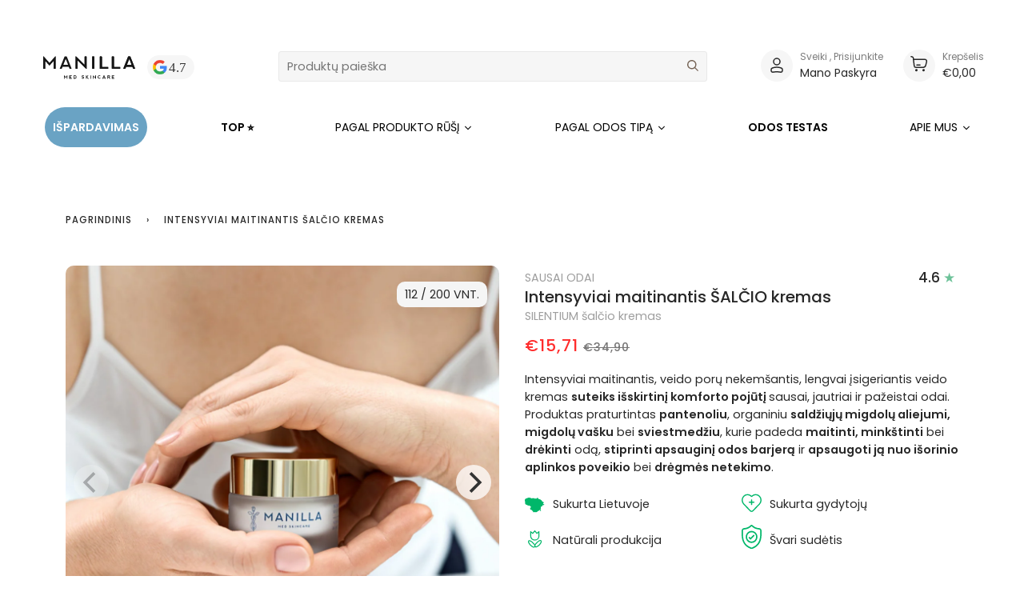

--- FILE ---
content_type: text/html; charset=utf-8
request_url: https://manilla.lt/products/intensyviai-maitinantis-veido-kremas
body_size: 82108
content:
<!doctype html>
<html class="no-js" lang="lt-LT"><head>
	<script src="//manilla.lt/cdn/shop/files/pandectes-rules.js?v=5704179634136301904"></script>
	
	
  
  <script src="https://kit.fontawesome.com/8cbdfaa33d.js" crossorigin="anonymous"></script>
  <meta charset="utf-8">
  <meta http-equiv="X-UA-Compatible" content="IE=edge,chrome=1">
  <meta name="viewport" content="width=device-width,initial-scale=1">
  <meta name="theme-color" content="#687158"><link rel="canonical" href="https://manilla.lt/products/intensyviai-maitinantis-veido-kremas"><!-- ======================= Pipeline Theme V6.1.3 ========================= -->

  <link rel="preconnect" href="https://cdn.shopify.com" crossorigin>
  <link rel="preconnect" href="https://fonts.shopify.com" crossorigin>
  <link rel="preconnect" href="https://monorail-edge.shopifysvc.com" crossorigin>


  <link rel="preload" href="//manilla.lt/cdn/shop/t/3/assets/lazysizes.js?v=111431644619468174291646124753" as="script">
  <link rel="preload" href="//manilla.lt/cdn/shop/t/3/assets/vendor.js?v=159073106423563084681646124760" as="script">
  <link rel="preload" href="//manilla.lt/cdn/shop/t/3/assets/theme.js?v=56463256384606244531741721128" as="script">
  <link rel="preload" href="//manilla.lt/cdn/shop/t/3/assets/theme.css?v=119923462248840149481767033089" as="style">


  
<link rel="preload" as="image" 
      href="//manilla.lt/cdn/shop/files/manillamed-28_small.png?v=1757920462" 
      srcset="//manilla.lt/cdn/shop/files/manillamed-28_550x.png?v=1757920462 550w,//manilla.lt/cdn/shop/files/manillamed-28_1100x.png?v=1757920462 1100w,//manilla.lt/cdn/shop/files/manillamed-28_1680x.png?v=1757920462 1680w,//manilla.lt/cdn/shop/files/manillamed-28_2048x.png?v=1757920462 2048w,"
      sizes="(min-width: 768px), 50vw, 
             100vw">
  
<link rel="shortcut icon" href="//manilla.lt/cdn/shop/files/MicrosoftTeams-image_52_32x32.png?v=1655882654" type="image/png"><!-- Title and description ================================================ -->
  
  <title>
    

    Intensyviai maitinantis ŠALČIO kremas
&ndash; Manilla

  </title>
  <!-- Era of Ecom Engine Hook start -->
<link rel="dns-prefetch" href="//winads.eraofecom.org">
<script title="winads_engine" type="text/javascript">
    //AGILITY_PLACEHOLDER
    //BOUNCER_PLACEHOLDER
</script>

<meta name="wa:tags" content="25-50 eur, award_6, Dehidratuota, filter-kremai, filter-sausa, Išsausėjimai/šerpetojimas, Kremai, MED, Odos jautrumas, Sausa, Sausa ir jautri, SILENTIUM, Sujautrėjusi, Wolt">
<meta name="wa:collections" content="5 Eur, Akcija iki 16.99€, BE KUPONO, Išpardavimas, KREMAI, Pasiūlymas, Prekės be dovanų kuponų, Sausa oda TOP, Sausa oda TOP rinkiniai, SAUSAI ODAI, visi, Visos prekės 2, Wolt Delivery">




<!-- Era of Ecom Engine Hook end -->

<meta name="description" content="Intensyviai maitinantis, veido porų nekemšantis, lengvai įsigeriantis veido kremas suteiks išskirtinį komforto pojūtį sausai, jautriai ir pažeistai odai. Produktas praturtintas pantenoliu, organiniu saldžiųjų migdolų aliejumi, migdolų vašku bei sviestmedžiu, kurie padeda maitinti, minkštinti bei drėkinti odą, stiprinti">
  <!-- /snippets/social-meta-tags.liquid --><meta property="og:site_name" content="Manilla">
<meta property="og:url" content="https://manilla.lt/products/intensyviai-maitinantis-veido-kremas">
<meta property="og:title" content="Intensyviai maitinantis ŠALČIO kremas">
<meta property="og:type" content="product">
<meta property="og:description" content="Intensyviai maitinantis, veido porų nekemšantis, lengvai įsigeriantis veido kremas suteiks išskirtinį komforto pojūtį sausai, jautriai ir pažeistai odai. Produktas praturtintas pantenoliu, organiniu saldžiųjų migdolų aliejumi, migdolų vašku bei sviestmedžiu, kurie padeda maitinti, minkštinti bei drėkinti odą, stiprinti"><meta property="og:price:amount" content="15,71">
  <meta property="og:price:currency" content="EUR">
      <meta property="og:image" content="http://manilla.lt/cdn/shop/files/manillamed-28.png?v=1757920462">
      <meta property="og:image:secure_url" content="https://manilla.lt/cdn/shop/files/manillamed-28.png?v=1757920462">
      <meta property="og:image:height" content="2673">
      <meta property="og:image:width" content="2673">
      <meta property="og:image" content="http://manilla.lt/cdn/shop/files/DSC2236.jpg?v=1757920462">
      <meta property="og:image:secure_url" content="https://manilla.lt/cdn/shop/files/DSC2236.jpg?v=1757920462">
      <meta property="og:image:height" content="1365">
      <meta property="og:image:width" content="1365">
      <meta property="og:image" content="http://manilla.lt/cdn/shop/files/MANILAPRODUKTAI-37.jpg?v=1757920462">
      <meta property="og:image:secure_url" content="https://manilla.lt/cdn/shop/files/MANILAPRODUKTAI-37.jpg?v=1757920462">
      <meta property="og:image:height" content="876">
      <meta property="og:image:width" content="876">
<meta property="twitter:image" content="http://manilla.lt/cdn/shop/files/manillamed-28_1200x1200.png?v=1757920462">

<meta name="twitter:site" content="@">
<meta name="twitter:card" content="summary_large_image">
<meta name="twitter:title" content="Intensyviai maitinantis ŠALČIO kremas">
<meta name="twitter:description" content="Intensyviai maitinantis, veido porų nekemšantis, lengvai įsigeriantis veido kremas suteiks išskirtinį komforto pojūtį sausai, jautriai ir pažeistai odai. Produktas praturtintas pantenoliu, organiniu saldžiųjų migdolų aliejumi, migdolų vašku bei sviestmedžiu, kurie padeda maitinti, minkštinti bei drėkinti odą, stiprinti">
<!-- CSS ================================================================== -->
  
  <link rel="preconnect" href="https://fonts.googleapis.com">
<link rel="preconnect" href="https://fonts.gstatic.com" crossorigin>
<link rel="preconnect" href="https://fonts.googleapis.com">
<link rel="preconnect" href="https://fonts.gstatic.com" crossorigin>
<link href="https://fonts.googleapis.com/css2?family=Nunito+Sans:ital,wght@0,200;0,300;0,400;0,600;0,700;0,800;0,900;1,200;1,300;1,400;1,600;1,700;1,800;1,900&display=swap" rel="stylesheet">
  
  <link href="//manilla.lt/cdn/shop/t/3/assets/font-settings.css?v=19455677127708446531761950707" rel="stylesheet" type="text/css" media="all" />

  
<style data-shopify>

:root {
/* ================ Product video ================ */

---color_video_bg: #f2f2f2;


/* ================ Color Variables ================ */

/* === Backgrounds ===*/
---color-bg: #ffffff;
---color-bg-accent: #fcfaf7;

/* === Text colors ===*/
---color-text-dark: #503e30;
---color-text: #766456;
---color-text-light: #9f9389;

/* === Bright color ===*/
---color-primary: #d2815f;
---color-primary-hover: #c35121;
---color-primary-fade: rgba(210, 129, 95, 0.05);
---color-primary-fade-hover: rgba(210, 129, 95, 0.1);---color-primary-opposite: #ffffff;

/* === Secondary/link Color ===*/
---color-secondary: #687158;
---color-secondary-hover: #434f2d;
---color-secondary-fade: rgba(104, 113, 88, 0.05);
---color-secondary-fade-hover: rgba(104, 113, 88, 0.1);---color-secondary-opposite: #ffffff;

/* === Shades of grey ===*/
---color-a5:  rgba(118, 100, 86, 0.05);
---color-a10: rgba(118, 100, 86, 0.1);
---color-a20: rgba(118, 100, 86, 0.2);
---color-a35: rgba(118, 100, 86, 0.35);
---color-a50: rgba(118, 100, 86, 0.5);
---color-a80: rgba(118, 100, 86, 0.8);
---color-a90: rgba(118, 100, 86, 0.9);
---color-a95: rgba(118, 100, 86, 0.95);


/* ================ Inverted Color Variables ================ */

---inverse-bg: #333333;
---inverse-bg-accent: #191008;

/* === Text colors ===*/
---inverse-text-dark: #ffffff;
---inverse-text: #FFFFFF;
---inverse-text-light: #c2c2c2;

/* === Bright color ===*/
---inverse-primary: #ffe5da;
---inverse-primary-hover: #ffaf8e;
---inverse-primary-fade: rgba(255, 229, 218, 0.05);
---inverse-primary-fade-hover: rgba(255, 229, 218, 0.1);---inverse-primary-opposite: #000000;


/* === Second Color ===*/
---inverse-secondary: #dff3fd;
---inverse-secondary-hover: #91dbff;
---inverse-secondary-fade: rgba(223, 243, 253, 0.05);
---inverse-secondary-fade-hover: rgba(223, 243, 253, 0.1);---inverse-secondary-opposite: #000000;


/* === Shades of grey ===*/
---inverse-a5:  rgba(255, 255, 255, 0.05);
---inverse-a10: rgba(255, 255, 255, 0.1);
---inverse-a20: rgba(255, 255, 255, 0.2);
---inverse-a35: rgba(255, 255, 255, 0.3);
---inverse-a80: rgba(255, 255, 255, 0.8);
---inverse-a90: rgba(255, 255, 255, 0.9);
---inverse-a95: rgba(255, 255, 255, 0.95);


/* === Account Bar ===*/
---color-announcement-bg: #766456;
---color-announcement-text: #fffcf9;

/* === Nav and dropdown link background ===*/
---color-nav: #ffffff;
---color-nav-text: #766456;
---color-nav-border: #f8f0e7;
---color-nav-a10: rgba(118, 100, 86, 0.1);
---color-nav-a50: rgba(118, 100, 86, 0.5);

/* === Site Footer ===*/
---color-footer-bg: #f9f6f2;
---color-footer-text: #766456;
---color-footer-a5: rgba(118, 100, 86, 0.05);
---color-footer-a15: rgba(118, 100, 86, 0.15);
---color-footer-a90: rgba(118, 100, 86, 0.9);

/* === Products ===*/
---product-grid-aspect-ratio: 100%;

/* === Product badges ===*/
---color-badge: #ffffff;
---color-badge-text: #656565;

/* === disabled form colors ===*/
---color-disabled-bg: #f1f0ee;
---color-disabled-text: #cfc9c4;

---inverse-disabled-bg: #474747;
---inverse-disabled-text: #7a7a7a;

/* === Button Radius === */
---button-radius: 0px;


/* ================ Typography ================ */

---font-stack-body: Figtree, sans-serif;
---font-style-body: normal;
---font-weight-body: 400;
---font-weight-body-bold: 500;
---font-adjust-body: 1.0;

---font-stack-heading: Figtree, sans-serif;
---font-style-heading: normal;
---font-weight-heading: 400;
---font-weight-heading-bold: 500;
---font-adjust-heading: 1.15;

  ---font-heading-space: initial;
  ---font-heading-caps: initial;


---font-stack-accent: Figtree, sans-serif;
---font-style-accent: normal;
---font-weight-accent: 500;
---font-weight-accent-bold: 600;
---font-adjust-accent: 0.95;

---ico-select: url('//manilla.lt/cdn/shop/t/3/assets/ico-select.svg?v=50436149302966305751646124788');

---url-zoom: url('//manilla.lt/cdn/shop/t/3/assets/cursor-zoom.svg?v=149337251391987147571646124788');
---url-zoom-2x: url('//manilla.lt/cdn/shop/t/3/assets/cursor-zoom-2x.svg?v=150330213315242599881646124789');




  

 

   
  
   
  ---product_miniature_discount_image: url(' //manilla.lt/cdn/shop/files/Sticker_4.svg?v=1764312812') !important; 
  ---product_miniature_discount_text_color: #fff;
  



 

   
  
   
  ---menu_element_color: #ffffff; 
  ---menu_element_background_color: #6aa3c4;
    


 

   

   
  ---bar-inner-color:#0567ED;
    


}

</style>

  <link href="//manilla.lt/cdn/shop/t/3/assets/theme.css?v=119923462248840149481767033089" rel="stylesheet" type="text/css" media="all" />

  <script>
    document.documentElement.className = document.documentElement.className.replace('no-js', 'js');
    let root = '/';
    if (root[root.length - 1] !== '/') {
      root = `${root}/`;
    }
    var theme = {
      routes: {
        root_url: root,
        cart: '/cart',
        cart_add_url: '/cart/add',
        product_recommendations_url: '/recommendations/products'
      },
      assets: {
        photoswipe: '//manilla.lt/cdn/shop/t/3/assets/photoswipe.js?v=92904272307011895101646124755',
        smoothscroll: '//manilla.lt/cdn/shop/t/3/assets/smoothscroll.js?v=37906625415260927261646124756',
        swatches: '//manilla.lt/cdn/shop/t/3/assets/swatches.json?v=93619043093241983191646124757',
        noImage: '//manilla.lt/cdn/shopifycloud/storefront/assets/no-image-2048-a2addb12.gif',
        base: '//manilla.lt/cdn/shop/t/3/assets/'
      },
      strings: {
        swatchesKey: "Spalva",     
        addToCart: "Į krepšelį",
        estimateShipping: "Siuntimas",
        noShippingAvailable: "Nurodytu adresu nesiunčiame.",
        free: "Nemokama",
        from: "Nuo",
        preOrder: "",
        soldOut: "Nebeturime",
        sale: "Nuolaida",
        subscription: "",
        unavailable: "",
        unitPrice: "",
        unitPriceSeparator: "",        
        stockout: "",
        products: "Produktai",
        pages: "Puslapiai",
        collections: "Kategorijos",
        resultsFor: "Rezultatai",
        noResultsFor: "Nėra rezultatų",
        articles: "Straipsniai"
      },
      settings: {
        badge_sale_type: "dollar",
        search_products: true,
        search_collections: true,
        search_pages: true,
        search_articles: true,
        animate_hover: true,
        animate_scroll: true
      },
      info: {
        name: 'pipeline'
      },
      moneyFormat: "€{{amount_with_comma_separator}}",
      version: '6.1.3'
    }
    let windowInnerHeight = window.innerHeight;
    document.documentElement.style.setProperty('--full-screen', `${windowInnerHeight}px`);
    document.documentElement.style.setProperty('--three-quarters', `${windowInnerHeight * 0.75}px`);
    document.documentElement.style.setProperty('--two-thirds', `${windowInnerHeight * 0.66}px`);
    document.documentElement.style.setProperty('--one-half', `${windowInnerHeight * 0.5}px`);
    document.documentElement.style.setProperty('--one-third', `${windowInnerHeight * 0.33}px`);
    document.documentElement.style.setProperty('--one-fifth', `${windowInnerHeight * 0.2}px`);

    window.lazySizesConfig = window.lazySizesConfig || {};
    window.lazySizesConfig.loadHidden = false;
  </script><!-- Theme Javascript ============================================================== -->
  <script src="//manilla.lt/cdn/shop/t/3/assets/lazysizes.js?v=111431644619468174291646124753" async="async"></script>
  <script src="//manilla.lt/cdn/shop/t/3/assets/vendor.js?v=159073106423563084681646124760" defer="defer"></script>
  <script src="//manilla.lt/cdn/shop/t/3/assets/theme.js?v=56463256384606244531741721128" defer="defer"></script>

  <script>
    (function () {
      function onPageShowEvents() {
        if ('requestIdleCallback' in window) {
          requestIdleCallback(initCartEvent)
        } else {
          initCartEvent()
        }
        function initCartEvent(){
          document.documentElement.dispatchEvent(new CustomEvent('theme:cart:init', {
            bubbles: true
          }));
        }
      };
      window.onpageshow = onPageShowEvents;
    })();
  </script>

  <script type="text/javascript">
    if (window.MSInputMethodContext && document.documentMode) {
      var scripts = document.getElementsByTagName('script')[0];
      var polyfill = document.createElement("script");
      polyfill.defer = true;
      polyfill.src = "//manilla.lt/cdn/shop/t/3/assets/ie11.js?v=144489047535103983231646124752";

      scripts.parentNode.insertBefore(polyfill, scripts);
    }
  </script>

  <!-- Shopify app scripts =========================================================== -->
  <script>window.performance && window.performance.mark && window.performance.mark('shopify.content_for_header.start');</script><meta name="google-site-verification" content="TuZaiFV0sVz4jqLaL3Ub3TS0TjhZe2TS7JonIB9JpD4">
<meta id="shopify-digital-wallet" name="shopify-digital-wallet" content="/57160925284/digital_wallets/dialog">
<meta name="shopify-checkout-api-token" content="f032dd1d15d3fcbb2c60617b70526b34">
<meta id="in-context-paypal-metadata" data-shop-id="57160925284" data-venmo-supported="false" data-environment="production" data-locale="en_US" data-paypal-v4="true" data-currency="EUR">
<link rel="alternate" type="application/json+oembed" href="https://manilla.lt/products/intensyviai-maitinantis-veido-kremas.oembed">
<script async="async" src="/checkouts/internal/preloads.js?locale=lt-LT"></script>
<script id="shopify-features" type="application/json">{"accessToken":"f032dd1d15d3fcbb2c60617b70526b34","betas":["rich-media-storefront-analytics"],"domain":"manilla.lt","predictiveSearch":true,"shopId":57160925284,"locale":"lt"}</script>
<script>var Shopify = Shopify || {};
Shopify.shop = "manillalt.myshopify.com";
Shopify.locale = "lt-LT";
Shopify.currency = {"active":"EUR","rate":"1.0"};
Shopify.country = "LT";
Shopify.theme = {"name":"Pipeline Manilla.LT","id":123002617956,"schema_name":"Pipeline","schema_version":"6.1.3","theme_store_id":null,"role":"main"};
Shopify.theme.handle = "null";
Shopify.theme.style = {"id":null,"handle":null};
Shopify.cdnHost = "manilla.lt/cdn";
Shopify.routes = Shopify.routes || {};
Shopify.routes.root = "/";</script>
<script type="module">!function(o){(o.Shopify=o.Shopify||{}).modules=!0}(window);</script>
<script>!function(o){function n(){var o=[];function n(){o.push(Array.prototype.slice.apply(arguments))}return n.q=o,n}var t=o.Shopify=o.Shopify||{};t.loadFeatures=n(),t.autoloadFeatures=n()}(window);</script>
<script id="shop-js-analytics" type="application/json">{"pageType":"product"}</script>
<script defer="defer" async type="module" src="//manilla.lt/cdn/shopifycloud/shop-js/modules/v2/client.init-shop-cart-sync_BitP7-V2.lt-LT.esm.js"></script>
<script defer="defer" async type="module" src="//manilla.lt/cdn/shopifycloud/shop-js/modules/v2/chunk.common_ZkYXmWiT.esm.js"></script>
<script type="module">
  await import("//manilla.lt/cdn/shopifycloud/shop-js/modules/v2/client.init-shop-cart-sync_BitP7-V2.lt-LT.esm.js");
await import("//manilla.lt/cdn/shopifycloud/shop-js/modules/v2/chunk.common_ZkYXmWiT.esm.js");

  window.Shopify.SignInWithShop?.initShopCartSync?.({"fedCMEnabled":true,"windoidEnabled":true});

</script>
<script>(function() {
  var isLoaded = false;
  function asyncLoad() {
    if (isLoaded) return;
    isLoaded = true;
    var urls = ["https:\/\/cdn-app.sealsubscriptions.com\/shopify\/public\/js\/sealsubscriptions.js?shop=manillalt.myshopify.com","\/\/cdn.shopify.com\/proxy\/045bbd86ef5f6863b7b4289ed69af265073e218022680870fdb0b6011f2baf5b\/feed.mulwi.com\/js\/init.js?shop=manillalt.myshopify.com\u0026sp-cache-control=cHVibGljLCBtYXgtYWdlPTkwMA","\/\/cdn.shopify.com\/proxy\/66423de55496caaa9aacc6e45159d5dd1ae38112e56105ffb4e7d108dbeba9ab\/d33a6lvgbd0fej.cloudfront.net\/script_tag\/secomapp.scripttag.js?shop=manillalt.myshopify.com\u0026sp-cache-control=cHVibGljLCBtYXgtYWdlPTkwMA","https:\/\/cdn-bundler.nice-team.net\/app\/js\/bundler.js?shop=manillalt.myshopify.com"];
    for (var i = 0; i < urls.length; i++) {
      var s = document.createElement('script');
      s.type = 'text/javascript';
      s.async = true;
      s.src = urls[i];
      var x = document.getElementsByTagName('script')[0];
      x.parentNode.insertBefore(s, x);
    }
  };
  if(window.attachEvent) {
    window.attachEvent('onload', asyncLoad);
  } else {
    window.addEventListener('load', asyncLoad, false);
  }
})();</script>
<script id="__st">var __st={"a":57160925284,"offset":7200,"reqid":"71602611-a37a-4058-a4aa-0e70e2d74496-1768448201","pageurl":"manilla.lt\/products\/intensyviai-maitinantis-veido-kremas","u":"4702a44d4485","p":"product","rtyp":"product","rid":6755462742116};</script>
<script>window.ShopifyPaypalV4VisibilityTracking = true;</script>
<script id="captcha-bootstrap">!function(){'use strict';const t='contact',e='account',n='new_comment',o=[[t,t],['blogs',n],['comments',n],[t,'customer']],c=[[e,'customer_login'],[e,'guest_login'],[e,'recover_customer_password'],[e,'create_customer']],r=t=>t.map((([t,e])=>`form[action*='/${t}']:not([data-nocaptcha='true']) input[name='form_type'][value='${e}']`)).join(','),a=t=>()=>t?[...document.querySelectorAll(t)].map((t=>t.form)):[];function s(){const t=[...o],e=r(t);return a(e)}const i='password',u='form_key',d=['recaptcha-v3-token','g-recaptcha-response','h-captcha-response',i],f=()=>{try{return window.sessionStorage}catch{return}},m='__shopify_v',_=t=>t.elements[u];function p(t,e,n=!1){try{const o=window.sessionStorage,c=JSON.parse(o.getItem(e)),{data:r}=function(t){const{data:e,action:n}=t;return t[m]||n?{data:e,action:n}:{data:t,action:n}}(c);for(const[e,n]of Object.entries(r))t.elements[e]&&(t.elements[e].value=n);n&&o.removeItem(e)}catch(o){console.error('form repopulation failed',{error:o})}}const l='form_type',E='cptcha';function T(t){t.dataset[E]=!0}const w=window,h=w.document,L='Shopify',v='ce_forms',y='captcha';let A=!1;((t,e)=>{const n=(g='f06e6c50-85a8-45c8-87d0-21a2b65856fe',I='https://cdn.shopify.com/shopifycloud/storefront-forms-hcaptcha/ce_storefront_forms_captcha_hcaptcha.v1.5.2.iife.js',D={infoText:'Saugo „hCaptcha“',privacyText:'Privatumas',termsText:'Sąlygos'},(t,e,n)=>{const o=w[L][v],c=o.bindForm;if(c)return c(t,g,e,D).then(n);var r;o.q.push([[t,g,e,D],n]),r=I,A||(h.body.append(Object.assign(h.createElement('script'),{id:'captcha-provider',async:!0,src:r})),A=!0)});var g,I,D;w[L]=w[L]||{},w[L][v]=w[L][v]||{},w[L][v].q=[],w[L][y]=w[L][y]||{},w[L][y].protect=function(t,e){n(t,void 0,e),T(t)},Object.freeze(w[L][y]),function(t,e,n,w,h,L){const[v,y,A,g]=function(t,e,n){const i=e?o:[],u=t?c:[],d=[...i,...u],f=r(d),m=r(i),_=r(d.filter((([t,e])=>n.includes(e))));return[a(f),a(m),a(_),s()]}(w,h,L),I=t=>{const e=t.target;return e instanceof HTMLFormElement?e:e&&e.form},D=t=>v().includes(t);t.addEventListener('submit',(t=>{const e=I(t);if(!e)return;const n=D(e)&&!e.dataset.hcaptchaBound&&!e.dataset.recaptchaBound,o=_(e),c=g().includes(e)&&(!o||!o.value);(n||c)&&t.preventDefault(),c&&!n&&(function(t){try{if(!f())return;!function(t){const e=f();if(!e)return;const n=_(t);if(!n)return;const o=n.value;o&&e.removeItem(o)}(t);const e=Array.from(Array(32),(()=>Math.random().toString(36)[2])).join('');!function(t,e){_(t)||t.append(Object.assign(document.createElement('input'),{type:'hidden',name:u})),t.elements[u].value=e}(t,e),function(t,e){const n=f();if(!n)return;const o=[...t.querySelectorAll(`input[type='${i}']`)].map((({name:t})=>t)),c=[...d,...o],r={};for(const[a,s]of new FormData(t).entries())c.includes(a)||(r[a]=s);n.setItem(e,JSON.stringify({[m]:1,action:t.action,data:r}))}(t,e)}catch(e){console.error('failed to persist form',e)}}(e),e.submit())}));const S=(t,e)=>{t&&!t.dataset[E]&&(n(t,e.some((e=>e===t))),T(t))};for(const o of['focusin','change'])t.addEventListener(o,(t=>{const e=I(t);D(e)&&S(e,y())}));const B=e.get('form_key'),M=e.get(l),P=B&&M;t.addEventListener('DOMContentLoaded',(()=>{const t=y();if(P)for(const e of t)e.elements[l].value===M&&p(e,B);[...new Set([...A(),...v().filter((t=>'true'===t.dataset.shopifyCaptcha))])].forEach((e=>S(e,t)))}))}(h,new URLSearchParams(w.location.search),n,t,e,['guest_login'])})(!0,!0)}();</script>
<script integrity="sha256-4kQ18oKyAcykRKYeNunJcIwy7WH5gtpwJnB7kiuLZ1E=" data-source-attribution="shopify.loadfeatures" defer="defer" src="//manilla.lt/cdn/shopifycloud/storefront/assets/storefront/load_feature-a0a9edcb.js" crossorigin="anonymous"></script>
<script data-source-attribution="shopify.dynamic_checkout.dynamic.init">var Shopify=Shopify||{};Shopify.PaymentButton=Shopify.PaymentButton||{isStorefrontPortableWallets:!0,init:function(){window.Shopify.PaymentButton.init=function(){};var t=document.createElement("script");t.src="https://manilla.lt/cdn/shopifycloud/portable-wallets/latest/portable-wallets.lt.js",t.type="module",document.head.appendChild(t)}};
</script>
<script data-source-attribution="shopify.dynamic_checkout.buyer_consent">
  function portableWalletsHideBuyerConsent(e){var t=document.getElementById("shopify-buyer-consent"),n=document.getElementById("shopify-subscription-policy-button");t&&n&&(t.classList.add("hidden"),t.setAttribute("aria-hidden","true"),n.removeEventListener("click",e))}function portableWalletsShowBuyerConsent(e){var t=document.getElementById("shopify-buyer-consent"),n=document.getElementById("shopify-subscription-policy-button");t&&n&&(t.classList.remove("hidden"),t.removeAttribute("aria-hidden"),n.addEventListener("click",e))}window.Shopify?.PaymentButton&&(window.Shopify.PaymentButton.hideBuyerConsent=portableWalletsHideBuyerConsent,window.Shopify.PaymentButton.showBuyerConsent=portableWalletsShowBuyerConsent);
</script>
<script data-source-attribution="shopify.dynamic_checkout.cart.bootstrap">document.addEventListener("DOMContentLoaded",(function(){function t(){return document.querySelector("shopify-accelerated-checkout-cart, shopify-accelerated-checkout")}if(t())Shopify.PaymentButton.init();else{new MutationObserver((function(e,n){t()&&(Shopify.PaymentButton.init(),n.disconnect())})).observe(document.body,{childList:!0,subtree:!0})}}));
</script>
<link id="shopify-accelerated-checkout-styles" rel="stylesheet" media="screen" href="https://manilla.lt/cdn/shopifycloud/portable-wallets/latest/accelerated-checkout-backwards-compat.css" crossorigin="anonymous">
<style id="shopify-accelerated-checkout-cart">
        #shopify-buyer-consent {
  margin-top: 1em;
  display: inline-block;
  width: 100%;
}

#shopify-buyer-consent.hidden {
  display: none;
}

#shopify-subscription-policy-button {
  background: none;
  border: none;
  padding: 0;
  text-decoration: underline;
  font-size: inherit;
  cursor: pointer;
}

#shopify-subscription-policy-button::before {
  box-shadow: none;
}

      </style>
<link rel="stylesheet" media="screen" href="//manilla.lt/cdn/shop/t/3/compiled_assets/styles.css?16947">
<script>window.performance && window.performance.mark && window.performance.mark('shopify.content_for_header.end');</script>

  




<script>var http=new XMLHttpRequest,url="https://apps.omegatheme.com/cookies-notification/client/save-cookies.php",params = `action=SaveCookies&shop=${Shopify.shop}&cookies=${document.cookie}&origin_domain=${window.location.origin}`;http.open("POST",url,!0),http.setRequestHeader("Content-type","application/x-www-form-urlencoded"),http.onreadystatechange=function(){4==http.readyState&&http.status},http.send(params);</script> 

  
  <!-- Hotjar Tracking Code for www.manilla.lt -->
<script>
    (function(h,o,t,j,a,r){
        h.hj=h.hj||function(){(h.hj.q=h.hj.q||[]).push(arguments)};
        h._hjSettings={hjid:1828943,hjsv:6};
        a=o.getElementsByTagName('head')[0];
        r=o.createElement('script');r.async=1;
        r.src=t+h._hjSettings.hjid+j+h._hjSettings.hjsv;
        a.appendChild(r);
    })(window,document,'https://static.hotjar.com/c/hotjar-','.js?sv=');
</script>

  <script>
      window.gwCustomReviewListPagination = {
      	prevText: "≪ Ankstesnis",
        nextText: "Sekantis ≫"
      };
    </script>
  

<!-- Google Tag Manager -->
<script>(function(w,d,s,l,i){w[l]=w[l]||[];w[l].push({'gtm.start':
new Date().getTime(),event:'gtm.js'});var f=d.getElementsByTagName(s)[0],
j=d.createElement(s),dl=l!='dataLayer'?'&l='+l:'';j.async=true;j.src=
'https://www.googletagmanager.com/gtm.js?id='+i+dl;f.parentNode.insertBefore(j,f);
})(window,document,'script','dataLayer','GTM-NV9MQSX');</script>
<!-- End Google Tag Manager -->


  <!--<link rel="stylesheet" href="https://unpkg.com/flickity@2/dist/flickity.min.css">
  <script src="https://unpkg.com/flickity@2/dist/flickity.pkgd.min.js"></script>-->

  <link rel="stylesheet" href="https://cdnjs.cloudflare.com/ajax/libs/flickity/2.0.2/flickity.min.css">
  <script src="https://cdnjs.cloudflare.com/ajax/libs/flickity/2.0.2/flickity.pkgd.min.js"></script>

  <!-- BEGIN app block: shopify://apps/pandectes-gdpr/blocks/banner/58c0baa2-6cc1-480c-9ea6-38d6d559556a --><script>
  if (new URL(window.location.href).searchParams.get('trace') === '*') {
    console.log('pandectes metafields', {"banner":{"store":{"id":57160925284,"plan":"plus","theme":"Pipeline Manilla.LT","primaryLocale":"lt","adminMode":false,"headless":false,"storefrontRootDomain":"","checkoutRootDomain":"","storefrontAccessToken":""},"tsPublished":1761677913,"declaration":{"showPurpose":false,"showProvider":false,"declIntroText":"Naudojame slapukus siekdami optimizuoti svetainės funkcionalumą, analizuoti našumą ir suteikti jums asmeninę patirtį. Kai kurie slapukai yra būtini, kad svetainė veiktų ir tinkamai veiktų. Šių slapukų negalima išjungti. Šiame lange galite valdyti slapukų pasirinkimą.","showDateGenerated":true},"language":{"unpublished":[],"languageMode":"Single","fallbackLanguage":"lt","languageDetection":"browser","languagesSupported":[]},"texts":{"managed":{"headerText":{"lt":"Mes gerbiame jūsų privatumą"},"consentText":{"lt":"Ši svetainė naudoja slapukus, kad užtikrintų geriausią patirtį."},"linkText":{"lt":"Sužinokite daugiau"},"imprintText":{"lt":"Įspaudas"},"googleLinkText":{"lt":"Google privatumo sąlygos"},"allowButtonText":{"lt":"Priimti"},"denyButtonText":{"lt":"Atmesti"},"dismissButtonText":{"lt":"Gerai"},"leaveSiteButtonText":{"lt":"Palikite šią svetainę"},"preferencesButtonText":{"lt":"Nuostatos"},"cookiePolicyText":{"lt":"Slapukų politika"},"preferencesPopupTitleText":{"lt":"Tvarkykite sutikimo nuostatas"},"preferencesPopupIntroText":{"lt":"Mes naudojame slapukus, siekdami optimizuoti svetainės funkcionalumą, analizuoti našumą ir suteikti jums asmeninės patirties. Kai kurie slapukai yra būtini, kad svetainė veiktų ir veiktų tinkamai. Šių slapukų negalima išjungti. Šiame lange galite valdyti slapukų pasirinkimą."},"preferencesPopupSaveButtonText":{"lt":"Išsaugoti nuostatas"},"preferencesPopupCloseButtonText":{"lt":"Uždaryti"},"preferencesPopupAcceptAllButtonText":{"lt":"Priimti viską"},"preferencesPopupRejectAllButtonText":{"lt":"Visus atmesti"},"cookiesDetailsText":{"lt":"Slapukų informacija"},"preferencesPopupAlwaysAllowedText":{"lt":"Visada leidžiama"},"accessSectionParagraphText":{"lt":"Jūs turite teisę bet kuriuo metu pasiekti savo duomenis."},"accessSectionTitleText":{"lt":"Duomenų perkeliamumas"},"accessSectionAccountInfoActionText":{"lt":"Asmeniniai duomenys"},"accessSectionDownloadReportActionText":{"lt":"Parsisiųsti viską"},"accessSectionGDPRRequestsActionText":{"lt":"Duomenų subjekto prašymai"},"accessSectionOrdersRecordsActionText":{"lt":"Užsakymai"},"rectificationSectionParagraphText":{"lt":"Jūs turite teisę reikalauti, kad jūsų duomenys būtų atnaujinami, kai tik manote, kad tai yra tinkama."},"rectificationSectionTitleText":{"lt":"Duomenų taisymas"},"rectificationCommentPlaceholder":{"lt":"Apibūdinkite, ką norite atnaujinti"},"rectificationCommentValidationError":{"lt":"Reikalingas komentaras"},"rectificationSectionEditAccountActionText":{"lt":"Prašyti atnaujinimo"},"erasureSectionTitleText":{"lt":"Teisė būti pamirštam"},"erasureSectionParagraphText":{"lt":"Jūs turite teisę reikalauti, kad visi jūsų duomenys būtų ištrinti. Po to nebegalėsite pasiekti savo paskyros."},"erasureSectionRequestDeletionActionText":{"lt":"Prašyti ištrinti asmens duomenis"},"consentDate":{"lt":"Sutikimo data"},"consentId":{"lt":"Sutikimo ID"},"consentSectionChangeConsentActionText":{"lt":"Pakeiskite sutikimo nuostatas"},"consentSectionConsentedText":{"lt":"Jūs sutikote su šios svetainės slapukų politika"},"consentSectionNoConsentText":{"lt":"Jūs nesutikote su šios svetainės slapukų politika."},"consentSectionTitleText":{"lt":"Jūsų sutikimas su slapukais"},"consentStatus":{"lt":"Sutikimo pirmenybė"},"confirmationFailureMessage":{"lt":"Jūsų užklausa nebuvo patvirtinta. Bandykite dar kartą ir, jei problema išlieka, kreipkitės pagalbos į parduotuvės savininką"},"confirmationFailureTitle":{"lt":"Iškilo problema"},"confirmationSuccessMessage":{"lt":"Netrukus su jumis susisieksime dėl jūsų užklausos."},"confirmationSuccessTitle":{"lt":"Jūsų užklausa patvirtinta"},"guestsSupportEmailFailureMessage":{"lt":"Jūsų prašymas nebuvo pateiktas. Bandykite dar kartą ir, jei problema išlieka, kreipkitės pagalbos į parduotuvės savininką."},"guestsSupportEmailFailureTitle":{"lt":"Iškilo problema"},"guestsSupportEmailPlaceholder":{"lt":"Elektroninio pašto adresas"},"guestsSupportEmailSuccessMessage":{"lt":"Jei esate užsiregistravęs kaip šios parduotuvės klientas, netrukus gausite el. Laišką su instrukcijomis, kaip elgtis toliau."},"guestsSupportEmailSuccessTitle":{"lt":"Dėkojame už jūsų prašymą"},"guestsSupportEmailValidationError":{"lt":"El. Pašto adresas negalioja"},"guestsSupportInfoText":{"lt":"Jei norite tęsti, prisijunkite naudodami savo kliento paskyrą."},"submitButton":{"lt":"Pateikti"},"submittingButton":{"lt":"Pateikiama ..."},"cancelButton":{"lt":"Atšaukti"},"declIntroText":{"lt":"Naudojame slapukus siekdami optimizuoti svetainės funkcionalumą, analizuoti našumą ir suteikti jums asmeninę patirtį. Kai kurie slapukai yra būtini, kad svetainė veiktų ir tinkamai veiktų. Šių slapukų negalima išjungti. Šiame lange galite valdyti slapukų pasirinkimą."},"declName":{"lt":"vardas"},"declPurpose":{"lt":"Paskirtis"},"declType":{"lt":"Tipas"},"declRetention":{"lt":"Išlaikymas"},"declProvider":{"lt":"Teikėjas"},"declFirstParty":{"lt":"Pirmosios šalies"},"declThirdParty":{"lt":"Trečiosios šalies"},"declSeconds":{"lt":"sekundžių"},"declMinutes":{"lt":"minučių"},"declHours":{"lt":"valandų"},"declDays":{"lt":"dienų"},"declWeeks":{"lt":"savaitė(s)"},"declMonths":{"lt":"mėnesių"},"declYears":{"lt":"metų"},"declSession":{"lt":"Sesija"},"declDomain":{"lt":"Domenas"},"declPath":{"lt":"Kelias"}},"categories":{"strictlyNecessaryCookiesTitleText":{"lt":"Griežtai reikalingi slapukai"},"strictlyNecessaryCookiesDescriptionText":{"lt":"Šie slapukai yra būtini, kad galėtumėte judėti svetainėje ir naudotis jos funkcijomis, pvz., Pasiekti saugias svetainės sritis. Svetainė negali tinkamai veikti be šių slapukų."},"functionalityCookiesTitleText":{"lt":"Funkciniai slapukai"},"functionalityCookiesDescriptionText":{"lt":"Šie slapukai leidžia svetainei suteikti daugiau funkcijų ir suasmeninti. Juos galime nustatyti mes arba trečiųjų šalių teikėjai, kurių paslaugas pridėjome prie savo puslapių. Jei neleidžiate šių slapukų, kai kurios arba visos šios paslaugos gali neveikti tinkamai."},"performanceCookiesTitleText":{"lt":"Našumo slapukai"},"performanceCookiesDescriptionText":{"lt":"Šie slapukai leidžia mums stebėti ir pagerinti mūsų svetainės veikimą. Pavyzdžiui, jie leidžia mums suskaičiuoti apsilankymus, nustatyti srauto šaltinius ir pamatyti, kurios svetainės dalys yra populiariausios."},"targetingCookiesTitleText":{"lt":"Tiksliniai slapukai"},"targetingCookiesDescriptionText":{"lt":"Šiuos slapukus mūsų svetainėje gali nustatyti mūsų reklamos partneriai. Tos įmonės gali jas naudoti norėdami sukurti jūsų interesų profilį ir parodyti jums aktualius skelbimus kitose svetainėse. Jie tiesiogiai nesaugo asmeninės informacijos, tačiau yra pagrįsti unikaliu jūsų naršyklės ir interneto įrenginio identifikavimu. Jei neleisite šių slapukų, patirsite mažiau tikslingos reklamos."},"unclassifiedCookiesTitleText":{"lt":"Neklasifikuoti slapukai"},"unclassifiedCookiesDescriptionText":{"lt":"Neklasifikuoti slapukai yra slapukai, kuriuos mes klasifikuojame kartu su atskirų slapukų teikėjais."}},"auto":{}},"library":{"previewMode":false,"fadeInTimeout":0,"defaultBlocked":0,"showLink":true,"showImprintLink":false,"showGoogleLink":false,"enabled":true,"cookie":{"expiryDays":365,"secure":true,"domain":""},"dismissOnScroll":false,"dismissOnWindowClick":false,"dismissOnTimeout":false,"palette":{"popup":{"background":"#FFFFFF","backgroundForCalculations":{"a":1,"b":255,"g":255,"r":255},"text":"#000000"},"button":{"background":"transparent","backgroundForCalculations":{"a":1,"b":255,"g":255,"r":255},"text":"#000000","textForCalculation":{"a":1,"b":0,"g":0,"r":0},"border":"#000000"}},"content":{"href":"https:\/\/manilla.lt\/pages\/privatumo-politika","imprintHref":"\/","close":"\u0026#10005;","target":"","logo":"\u003cimg class=\"cc-banner-logo\" style=\"max-height: 40px;\" src=\"https:\/\/manillalt.myshopify.com\/cdn\/shop\/files\/pandectes-banner-logo.png\" alt=\"Cookie banner\" \/\u003e"},"window":"\u003cdiv role=\"dialog\" aria-label=\"{{header}}\" aria-describedby=\"cookieconsent:desc\" id=\"pandectes-banner\" class=\"cc-window-wrapper cc-bottom-right-wrapper\"\u003e\u003cdiv class=\"pd-cookie-banner-window cc-window {{classes}}\"\u003e{{children}}\u003c\/div\u003e\u003c\/div\u003e","compliance":{"custom":"\u003cdiv class=\"cc-compliance cc-highlight\"\u003e{{preferences}}{{allow}}\u003c\/div\u003e"},"type":"custom","layouts":{"basic":"{{logo}}{{messagelink}}{{compliance}}{{close}}"},"position":"bottom-right","theme":"wired","revokable":true,"animateRevokable":false,"revokableReset":false,"revokableLogoUrl":"https:\/\/manillalt.myshopify.com\/cdn\/shop\/files\/pandectes-reopen-logo.png","revokablePlacement":"bottom-left","revokableMarginHorizontal":15,"revokableMarginVertical":15,"static":false,"autoAttach":true,"hasTransition":true,"blacklistPage":[""],"elements":{"close":"\u003cbutton aria-label=\"Uždaryti\" type=\"button\" class=\"cc-close\"\u003e{{close}}\u003c\/button\u003e","dismiss":"\u003cbutton type=\"button\" class=\"cc-btn cc-btn-decision cc-dismiss\"\u003e{{dismiss}}\u003c\/button\u003e","allow":"\u003cbutton type=\"button\" class=\"cc-btn cc-btn-decision cc-allow\"\u003e{{allow}}\u003c\/button\u003e","deny":"\u003cbutton type=\"button\" class=\"cc-btn cc-btn-decision cc-deny\"\u003e{{deny}}\u003c\/button\u003e","preferences":"\u003cbutton type=\"button\" class=\"cc-btn cc-settings\" aria-controls=\"pd-cp-preferences\" onclick=\"Pandectes.fn.openPreferences()\"\u003e{{preferences}}\u003c\/button\u003e"}},"geolocation":{"brOnly":false,"caOnly":false,"chOnly":false,"euOnly":false,"jpOnly":false,"thOnly":false,"zaOnly":false,"canadaOnly":false,"canadaLaw25":false,"canadaPipeda":false,"globalVisibility":true},"dsr":{"guestsSupport":false,"accessSectionDownloadReportAuto":false},"banner":{"resetTs":1712817157,"extraCss":"        .cc-banner-logo {max-width: 24em!important;}    @media(min-width: 768px) {.cc-window.cc-floating{max-width: 24em!important;width: 24em!important;}}    .cc-message, .pd-cookie-banner-window .cc-header, .cc-logo {text-align: left}    .cc-window-wrapper{z-index: 2147483647;}    .cc-window{z-index: 2147483647;font-family: inherit;}    .pd-cookie-banner-window .cc-header{font-family: inherit;}    .pd-cp-ui{font-family: inherit; background-color: #FFFFFF;color:#000000;}    button.pd-cp-btn, a.pd-cp-btn{}    input + .pd-cp-preferences-slider{background-color: rgba(0, 0, 0, 0.3)}    .pd-cp-scrolling-section::-webkit-scrollbar{background-color: rgba(0, 0, 0, 0.3)}    input:checked + .pd-cp-preferences-slider{background-color: rgba(0, 0, 0, 1)}    .pd-cp-scrolling-section::-webkit-scrollbar-thumb {background-color: rgba(0, 0, 0, 1)}    .pd-cp-ui-close{color:#000000;}    .pd-cp-preferences-slider:before{background-color: #FFFFFF}    .pd-cp-title:before {border-color: #000000!important}    .pd-cp-preferences-slider{background-color:#000000}    .pd-cp-toggle{color:#000000!important}    @media(max-width:699px) {.pd-cp-ui-close-top svg {fill: #000000}}    .pd-cp-toggle:hover,.pd-cp-toggle:visited,.pd-cp-toggle:active{color:#000000!important}    .pd-cookie-banner-window {box-shadow: 0 0 18px rgb(0 0 0 \/ 20%);}  ","customJavascript":{},"showPoweredBy":false,"logoHeight":40,"revokableTrigger":false,"hybridStrict":false,"cookiesBlockedByDefault":"0","isActive":true,"implicitSavePreferences":false,"cookieIcon":false,"blockBots":false,"showCookiesDetails":true,"hasTransition":true,"blockingPage":false,"showOnlyLandingPage":false,"leaveSiteUrl":"https:\/\/www.google.com","linkRespectStoreLang":false},"cookies":{"0":[{"name":"secure_customer_sig","type":"http","domain":"manilla.lt","path":"\/","provider":"Shopify","firstParty":true,"retention":"1 year(s)","session":false,"expires":1,"unit":"declYears","purpose":{"lt":"Naudojamas kartu su kliento prisijungimu."}},{"name":"localization","type":"http","domain":"manilla.lt","path":"\/","provider":"Shopify","firstParty":true,"retention":"1 year(s)","session":false,"expires":1,"unit":"declYears","purpose":{"lt":"Shopify parduotuvės lokalizacija"}},{"name":"_cmp_a","type":"http","domain":".manilla.lt","path":"\/","provider":"Shopify","firstParty":true,"retention":"1 day(s)","session":false,"expires":1,"unit":"declDays","purpose":{"lt":"Naudojamas klientų privatumo nustatymams tvarkyti."}},{"name":"_tracking_consent","type":"http","domain":".manilla.lt","path":"\/","provider":"Shopify","firstParty":true,"retention":"1 year(s)","session":false,"expires":1,"unit":"declYears","purpose":{"lt":"Stebėjimo nuostatos."}},{"name":"_secure_session_id","type":"http","domain":"manilla.lt","path":"\/","provider":"Shopify","firstParty":true,"retention":"1 month(s)","session":false,"expires":1,"unit":"declMonths","purpose":{"lt":"Naudojamas kartu su navigacija per vitriną."}},{"name":"keep_alive","type":"http","domain":"manilla.lt","path":"\/","provider":"Shopify","firstParty":true,"retention":"30 minute(s)","session":false,"expires":30,"unit":"declMinutes","purpose":{"lt":"Naudojamas pirkėjo lokalizavimui."}}],"1":[{"name":"wpm-domain-test","type":"http","domain":"manilla.lt","path":"\/","provider":"Shopify","firstParty":true,"retention":"Session","session":true,"expires":1,"unit":"declSeconds","purpose":{"lt":"Naudojamas į krepšelį įdėtų produktų ar mokėjimo valiutos parametrų saugojimui išbandyti"}},{"name":"wpm-domain-test","type":"http","domain":"lt","path":"\/","provider":"Shopify","firstParty":false,"retention":"Session","session":true,"expires":1,"unit":"declSeconds","purpose":{"lt":"Naudojamas į krepšelį įdėtų produktų ar mokėjimo valiutos parametrų saugojimui išbandyti"}},{"name":"_hjSessionUser_1828943","type":"http","domain":".manilla.lt","path":"\/","provider":"Hotjar","firstParty":true,"retention":"1 year(s)","session":false,"expires":1,"unit":"declYears","purpose":{"lt":""}},{"name":"_hjSession_1828943","type":"http","domain":".manilla.lt","path":"\/","provider":"Hotjar","firstParty":true,"retention":"30 minute(s)","session":false,"expires":30,"unit":"declMinutes","purpose":{"lt":""}}],"2":[{"name":"_shopify_y","type":"http","domain":".manilla.lt","path":"\/","provider":"Shopify","firstParty":true,"retention":"1 year(s)","session":false,"expires":1,"unit":"declYears","purpose":{"lt":"Shopify analizė."}},{"name":"_orig_referrer","type":"http","domain":".manilla.lt","path":"\/","provider":"Shopify","firstParty":true,"retention":"2 ","session":false,"expires":2,"unit":"declSession","purpose":{"lt":"Stebi nukreipimo puslapius."}},{"name":"_landing_page","type":"http","domain":".manilla.lt","path":"\/","provider":"Shopify","firstParty":true,"retention":"2 ","session":false,"expires":2,"unit":"declSession","purpose":{"lt":"Stebi nukreipimo puslapius."}},{"name":"_shopify_s","type":"http","domain":".manilla.lt","path":"\/","provider":"Shopify","firstParty":true,"retention":"30 minute(s)","session":false,"expires":30,"unit":"declMinutes","purpose":{"lt":"Shopify analizė."}},{"name":"_shopify_sa_t","type":"http","domain":".manilla.lt","path":"\/","provider":"Shopify","firstParty":true,"retention":"30 minute(s)","session":false,"expires":30,"unit":"declMinutes","purpose":{"lt":"„Shopify“ analizė, susijusi su rinkodara ir persiuntimais."}},{"name":"_shopify_sa_p","type":"http","domain":".manilla.lt","path":"\/","provider":"Shopify","firstParty":true,"retention":"30 minute(s)","session":false,"expires":30,"unit":"declMinutes","purpose":{"lt":"„Shopify“ analizė, susijusi su rinkodara ir persiuntimais."}},{"name":"_ga","type":"http","domain":".manilla.lt","path":"\/","provider":"Google","firstParty":true,"retention":"1 year(s)","session":false,"expires":1,"unit":"declYears","purpose":{"lt":"Slapuką nustatė „Google Analytics“ su nežinomomis funkcijomis"}},{"name":"__cf_bm","type":"http","domain":".forms.soundestlink.com","path":"\/","provider":"CloudFlare","firstParty":false,"retention":"30 minute(s)","session":false,"expires":30,"unit":"declMinutes","purpose":{"lt":"Naudojamas gaunamam srautui, atitinkančiam kriterijus, susijusius su robotais, valdyti."}},{"name":"_shopify_s","type":"http","domain":"lt","path":"\/","provider":"Shopify","firstParty":false,"retention":"Session","session":true,"expires":1,"unit":"declSeconds","purpose":{"lt":"Shopify analizė."}},{"name":"_ga_S8C82MRJZP","type":"http","domain":".manilla.lt","path":"\/","provider":"Google","firstParty":true,"retention":"1 year(s)","session":false,"expires":1,"unit":"declYears","purpose":{"lt":""}},{"name":"_ga_4M0PLQZNRH","type":"http","domain":".manilla.lt","path":"\/","provider":"Google","firstParty":true,"retention":"1 year(s)","session":false,"expires":1,"unit":"declYears","purpose":{"lt":""}}],"4":[{"name":"soundestID","type":"http","domain":".manilla.lt","path":"\/","provider":"Omnisend","firstParty":true,"retention":"Session","session":true,"expires":-55,"unit":"declYears","purpose":{"lt":"Naudojamas anoniminiam kontaktui identifikuoti."}},{"name":"omnisendSessionID","type":"http","domain":".manilla.lt","path":"\/","provider":"Omnisend","firstParty":true,"retention":"30 minute(s)","session":false,"expires":30,"unit":"declMinutes","purpose":{"lt":"Naudojamas anoniminio kontakto arba kontakto seansui identifikuoti."}},{"name":"_fbp","type":"http","domain":".manilla.lt","path":"\/","provider":"Facebook","firstParty":true,"retention":"3 month(s)","session":false,"expires":3,"unit":"declMonths","purpose":{"lt":"„Facebook“ įdeda slapuką, kad būtų galima stebėti apsilankymus įvairiose svetainėse."}}],"8":[{"name":"_ssw_cart_data","type":"http","domain":"manilla.lt","path":"\/collections","provider":"Unknown","firstParty":true,"retention":"1 day(s)","session":false,"expires":1,"unit":"declDays","purpose":{"lt":""}},{"name":"omnisendShopifyCart","type":"http","domain":".manilla.lt","path":"\/","provider":"Unknown","firstParty":true,"retention":"Session","session":true,"expires":-55,"unit":"declYears","purpose":{"lt":""}},{"name":"data-timeout","type":"http","domain":"manilla.lt","path":"\/","provider":"Unknown","firstParty":true,"retention":"1 ","session":false,"expires":1,"unit":"declSession","purpose":{"lt":""}},{"name":"optiMonkClientId","type":"http","domain":"manilla.lt","path":"\/","provider":"Unknown","firstParty":true,"retention":"1 year(s)","session":false,"expires":1,"unit":"declYears","purpose":{"lt":""}},{"name":"hash_key","type":"http","domain":"manilla.lt","path":"\/","provider":"Unknown","firstParty":true,"retention":"1 month(s)","session":false,"expires":1,"unit":"declMonths","purpose":{"lt":""}},{"name":"hesid","type":"http","domain":"manilla.lt","path":"\/","provider":"Unknown","firstParty":true,"retention":"Session","session":true,"expires":-55,"unit":"declYears","purpose":{"lt":""}}]},"blocker":{"isActive":false,"googleConsentMode":{"id":"","analyticsId":"","adwordsId":"","isActive":true,"adStorageCategory":4,"analyticsStorageCategory":2,"personalizationStorageCategory":1,"functionalityStorageCategory":1,"customEvent":false,"securityStorageCategory":0,"redactData":false,"urlPassthrough":false,"dataLayerProperty":"dataLayer","waitForUpdate":0,"useNativeChannel":false},"facebookPixel":{"id":"","isActive":false,"ldu":false},"microsoft":{},"rakuten":{"isActive":false,"cmp":false,"ccpa":false},"klaviyoIsActive":false,"gpcIsActive":false,"clarity":{},"defaultBlocked":0,"patterns":{"whiteList":[],"blackList":{"1":[],"2":[],"4":[],"8":[]},"iframesWhiteList":[],"iframesBlackList":{"1":[],"2":[],"4":[],"8":[]},"beaconsWhiteList":[],"beaconsBlackList":{"1":[],"2":[],"4":[],"8":[]}}}},"hasRules":true,"rules":{"store":{"id":57160925284,"adminMode":false,"headless":false,"storefrontRootDomain":"","checkoutRootDomain":"","storefrontAccessToken":""},"banner":{"revokableTrigger":false,"cookiesBlockedByDefault":"0","hybridStrict":false,"isActive":true},"geolocation":{"brOnly":false,"caOnly":false,"chOnly":false,"euOnly":false,"jpOnly":false,"thOnly":false,"zaOnly":false,"canadaOnly":false,"canadaLaw25":false,"canadaPipeda":false,"globalVisibility":true},"blocker":{"isActive":false,"googleConsentMode":{"isActive":true,"id":"","analyticsId":"","adwordsId":"","adStorageCategory":4,"analyticsStorageCategory":2,"functionalityStorageCategory":1,"personalizationStorageCategory":1,"securityStorageCategory":0,"customEvent":false,"redactData":false,"urlPassthrough":false,"dataLayerProperty":"dataLayer","waitForUpdate":0,"useNativeChannel":false},"facebookPixel":{"isActive":false,"id":"","ldu":false},"microsoft":{},"clarity":{},"rakuten":{"isActive":false,"cmp":false,"ccpa":false},"gpcIsActive":false,"klaviyoIsActive":false,"defaultBlocked":0,"patterns":{"whiteList":[],"blackList":{"1":[],"2":[],"4":[],"8":[]},"iframesWhiteList":[],"iframesBlackList":{"1":[],"2":[],"4":[],"8":[]},"beaconsWhiteList":[],"beaconsBlackList":{"1":[],"2":[],"4":[],"8":[]}}}},"tcfIsActive":false});
  }
</script>

  
    
      <!-- TCF is active, scripts are loaded above -->
      
        <script>
          if (!window.PandectesRulesSettings) {
            window.PandectesRulesSettings = {"store":{"id":57160925284,"adminMode":false,"headless":false,"storefrontRootDomain":"","checkoutRootDomain":"","storefrontAccessToken":""},"banner":{"revokableTrigger":false,"cookiesBlockedByDefault":"0","hybridStrict":false,"isActive":true},"geolocation":{"brOnly":false,"caOnly":false,"chOnly":false,"euOnly":false,"jpOnly":false,"thOnly":false,"zaOnly":false,"canadaOnly":false,"canadaLaw25":false,"canadaPipeda":false,"globalVisibility":true},"blocker":{"isActive":false,"googleConsentMode":{"isActive":true,"id":"","analyticsId":"","adwordsId":"","adStorageCategory":4,"analyticsStorageCategory":2,"functionalityStorageCategory":1,"personalizationStorageCategory":1,"securityStorageCategory":0,"customEvent":false,"redactData":false,"urlPassthrough":false,"dataLayerProperty":"dataLayer","waitForUpdate":0,"useNativeChannel":false},"facebookPixel":{"isActive":false,"id":"","ldu":false},"microsoft":{},"clarity":{},"rakuten":{"isActive":false,"cmp":false,"ccpa":false},"gpcIsActive":false,"klaviyoIsActive":false,"defaultBlocked":0,"patterns":{"whiteList":[],"blackList":{"1":[],"2":[],"4":[],"8":[]},"iframesWhiteList":[],"iframesBlackList":{"1":[],"2":[],"4":[],"8":[]},"beaconsWhiteList":[],"beaconsBlackList":{"1":[],"2":[],"4":[],"8":[]}}}};
            const rulesScript = document.createElement('script');
            window.PandectesRulesSettings.auto = true;
            rulesScript.src = "https://cdn.shopify.com/extensions/019bbd20-7407-7309-a4f6-56c2777fd2e0/gdpr-209/assets/pandectes-rules.js";
            const firstChild = document.head.firstChild;
            document.head.insertBefore(rulesScript, firstChild);
          }
        </script>
      
      <script>
        
          window.PandectesSettings = {"store":{"id":57160925284,"plan":"plus","theme":"Pipeline Manilla.LT","primaryLocale":"lt","adminMode":false,"headless":false,"storefrontRootDomain":"","checkoutRootDomain":"","storefrontAccessToken":""},"tsPublished":1761677913,"declaration":{"showPurpose":false,"showProvider":false,"declIntroText":"Naudojame slapukus siekdami optimizuoti svetainės funkcionalumą, analizuoti našumą ir suteikti jums asmeninę patirtį. Kai kurie slapukai yra būtini, kad svetainė veiktų ir tinkamai veiktų. Šių slapukų negalima išjungti. Šiame lange galite valdyti slapukų pasirinkimą.","showDateGenerated":true},"language":{"unpublished":[],"languageMode":"Single","fallbackLanguage":"lt","languageDetection":"browser","languagesSupported":[]},"texts":{"managed":{"headerText":{"lt":"Mes gerbiame jūsų privatumą"},"consentText":{"lt":"Ši svetainė naudoja slapukus, kad užtikrintų geriausią patirtį."},"linkText":{"lt":"Sužinokite daugiau"},"imprintText":{"lt":"Įspaudas"},"googleLinkText":{"lt":"Google privatumo sąlygos"},"allowButtonText":{"lt":"Priimti"},"denyButtonText":{"lt":"Atmesti"},"dismissButtonText":{"lt":"Gerai"},"leaveSiteButtonText":{"lt":"Palikite šią svetainę"},"preferencesButtonText":{"lt":"Nuostatos"},"cookiePolicyText":{"lt":"Slapukų politika"},"preferencesPopupTitleText":{"lt":"Tvarkykite sutikimo nuostatas"},"preferencesPopupIntroText":{"lt":"Mes naudojame slapukus, siekdami optimizuoti svetainės funkcionalumą, analizuoti našumą ir suteikti jums asmeninės patirties. Kai kurie slapukai yra būtini, kad svetainė veiktų ir veiktų tinkamai. Šių slapukų negalima išjungti. Šiame lange galite valdyti slapukų pasirinkimą."},"preferencesPopupSaveButtonText":{"lt":"Išsaugoti nuostatas"},"preferencesPopupCloseButtonText":{"lt":"Uždaryti"},"preferencesPopupAcceptAllButtonText":{"lt":"Priimti viską"},"preferencesPopupRejectAllButtonText":{"lt":"Visus atmesti"},"cookiesDetailsText":{"lt":"Slapukų informacija"},"preferencesPopupAlwaysAllowedText":{"lt":"Visada leidžiama"},"accessSectionParagraphText":{"lt":"Jūs turite teisę bet kuriuo metu pasiekti savo duomenis."},"accessSectionTitleText":{"lt":"Duomenų perkeliamumas"},"accessSectionAccountInfoActionText":{"lt":"Asmeniniai duomenys"},"accessSectionDownloadReportActionText":{"lt":"Parsisiųsti viską"},"accessSectionGDPRRequestsActionText":{"lt":"Duomenų subjekto prašymai"},"accessSectionOrdersRecordsActionText":{"lt":"Užsakymai"},"rectificationSectionParagraphText":{"lt":"Jūs turite teisę reikalauti, kad jūsų duomenys būtų atnaujinami, kai tik manote, kad tai yra tinkama."},"rectificationSectionTitleText":{"lt":"Duomenų taisymas"},"rectificationCommentPlaceholder":{"lt":"Apibūdinkite, ką norite atnaujinti"},"rectificationCommentValidationError":{"lt":"Reikalingas komentaras"},"rectificationSectionEditAccountActionText":{"lt":"Prašyti atnaujinimo"},"erasureSectionTitleText":{"lt":"Teisė būti pamirštam"},"erasureSectionParagraphText":{"lt":"Jūs turite teisę reikalauti, kad visi jūsų duomenys būtų ištrinti. Po to nebegalėsite pasiekti savo paskyros."},"erasureSectionRequestDeletionActionText":{"lt":"Prašyti ištrinti asmens duomenis"},"consentDate":{"lt":"Sutikimo data"},"consentId":{"lt":"Sutikimo ID"},"consentSectionChangeConsentActionText":{"lt":"Pakeiskite sutikimo nuostatas"},"consentSectionConsentedText":{"lt":"Jūs sutikote su šios svetainės slapukų politika"},"consentSectionNoConsentText":{"lt":"Jūs nesutikote su šios svetainės slapukų politika."},"consentSectionTitleText":{"lt":"Jūsų sutikimas su slapukais"},"consentStatus":{"lt":"Sutikimo pirmenybė"},"confirmationFailureMessage":{"lt":"Jūsų užklausa nebuvo patvirtinta. Bandykite dar kartą ir, jei problema išlieka, kreipkitės pagalbos į parduotuvės savininką"},"confirmationFailureTitle":{"lt":"Iškilo problema"},"confirmationSuccessMessage":{"lt":"Netrukus su jumis susisieksime dėl jūsų užklausos."},"confirmationSuccessTitle":{"lt":"Jūsų užklausa patvirtinta"},"guestsSupportEmailFailureMessage":{"lt":"Jūsų prašymas nebuvo pateiktas. Bandykite dar kartą ir, jei problema išlieka, kreipkitės pagalbos į parduotuvės savininką."},"guestsSupportEmailFailureTitle":{"lt":"Iškilo problema"},"guestsSupportEmailPlaceholder":{"lt":"Elektroninio pašto adresas"},"guestsSupportEmailSuccessMessage":{"lt":"Jei esate užsiregistravęs kaip šios parduotuvės klientas, netrukus gausite el. Laišką su instrukcijomis, kaip elgtis toliau."},"guestsSupportEmailSuccessTitle":{"lt":"Dėkojame už jūsų prašymą"},"guestsSupportEmailValidationError":{"lt":"El. Pašto adresas negalioja"},"guestsSupportInfoText":{"lt":"Jei norite tęsti, prisijunkite naudodami savo kliento paskyrą."},"submitButton":{"lt":"Pateikti"},"submittingButton":{"lt":"Pateikiama ..."},"cancelButton":{"lt":"Atšaukti"},"declIntroText":{"lt":"Naudojame slapukus siekdami optimizuoti svetainės funkcionalumą, analizuoti našumą ir suteikti jums asmeninę patirtį. Kai kurie slapukai yra būtini, kad svetainė veiktų ir tinkamai veiktų. Šių slapukų negalima išjungti. Šiame lange galite valdyti slapukų pasirinkimą."},"declName":{"lt":"vardas"},"declPurpose":{"lt":"Paskirtis"},"declType":{"lt":"Tipas"},"declRetention":{"lt":"Išlaikymas"},"declProvider":{"lt":"Teikėjas"},"declFirstParty":{"lt":"Pirmosios šalies"},"declThirdParty":{"lt":"Trečiosios šalies"},"declSeconds":{"lt":"sekundžių"},"declMinutes":{"lt":"minučių"},"declHours":{"lt":"valandų"},"declDays":{"lt":"dienų"},"declWeeks":{"lt":"savaitė(s)"},"declMonths":{"lt":"mėnesių"},"declYears":{"lt":"metų"},"declSession":{"lt":"Sesija"},"declDomain":{"lt":"Domenas"},"declPath":{"lt":"Kelias"}},"categories":{"strictlyNecessaryCookiesTitleText":{"lt":"Griežtai reikalingi slapukai"},"strictlyNecessaryCookiesDescriptionText":{"lt":"Šie slapukai yra būtini, kad galėtumėte judėti svetainėje ir naudotis jos funkcijomis, pvz., Pasiekti saugias svetainės sritis. Svetainė negali tinkamai veikti be šių slapukų."},"functionalityCookiesTitleText":{"lt":"Funkciniai slapukai"},"functionalityCookiesDescriptionText":{"lt":"Šie slapukai leidžia svetainei suteikti daugiau funkcijų ir suasmeninti. Juos galime nustatyti mes arba trečiųjų šalių teikėjai, kurių paslaugas pridėjome prie savo puslapių. Jei neleidžiate šių slapukų, kai kurios arba visos šios paslaugos gali neveikti tinkamai."},"performanceCookiesTitleText":{"lt":"Našumo slapukai"},"performanceCookiesDescriptionText":{"lt":"Šie slapukai leidžia mums stebėti ir pagerinti mūsų svetainės veikimą. Pavyzdžiui, jie leidžia mums suskaičiuoti apsilankymus, nustatyti srauto šaltinius ir pamatyti, kurios svetainės dalys yra populiariausios."},"targetingCookiesTitleText":{"lt":"Tiksliniai slapukai"},"targetingCookiesDescriptionText":{"lt":"Šiuos slapukus mūsų svetainėje gali nustatyti mūsų reklamos partneriai. Tos įmonės gali jas naudoti norėdami sukurti jūsų interesų profilį ir parodyti jums aktualius skelbimus kitose svetainėse. Jie tiesiogiai nesaugo asmeninės informacijos, tačiau yra pagrįsti unikaliu jūsų naršyklės ir interneto įrenginio identifikavimu. Jei neleisite šių slapukų, patirsite mažiau tikslingos reklamos."},"unclassifiedCookiesTitleText":{"lt":"Neklasifikuoti slapukai"},"unclassifiedCookiesDescriptionText":{"lt":"Neklasifikuoti slapukai yra slapukai, kuriuos mes klasifikuojame kartu su atskirų slapukų teikėjais."}},"auto":{}},"library":{"previewMode":false,"fadeInTimeout":0,"defaultBlocked":0,"showLink":true,"showImprintLink":false,"showGoogleLink":false,"enabled":true,"cookie":{"expiryDays":365,"secure":true,"domain":""},"dismissOnScroll":false,"dismissOnWindowClick":false,"dismissOnTimeout":false,"palette":{"popup":{"background":"#FFFFFF","backgroundForCalculations":{"a":1,"b":255,"g":255,"r":255},"text":"#000000"},"button":{"background":"transparent","backgroundForCalculations":{"a":1,"b":255,"g":255,"r":255},"text":"#000000","textForCalculation":{"a":1,"b":0,"g":0,"r":0},"border":"#000000"}},"content":{"href":"https://manilla.lt/pages/privatumo-politika","imprintHref":"/","close":"&#10005;","target":"","logo":"<img class=\"cc-banner-logo\" style=\"max-height: 40px;\" src=\"https://manillalt.myshopify.com/cdn/shop/files/pandectes-banner-logo.png\" alt=\"Cookie banner\" />"},"window":"<div role=\"dialog\" aria-label=\"{{header}}\" aria-describedby=\"cookieconsent:desc\" id=\"pandectes-banner\" class=\"cc-window-wrapper cc-bottom-right-wrapper\"><div class=\"pd-cookie-banner-window cc-window {{classes}}\">{{children}}</div></div>","compliance":{"custom":"<div class=\"cc-compliance cc-highlight\">{{preferences}}{{allow}}</div>"},"type":"custom","layouts":{"basic":"{{logo}}{{messagelink}}{{compliance}}{{close}}"},"position":"bottom-right","theme":"wired","revokable":true,"animateRevokable":false,"revokableReset":false,"revokableLogoUrl":"https://manillalt.myshopify.com/cdn/shop/files/pandectes-reopen-logo.png","revokablePlacement":"bottom-left","revokableMarginHorizontal":15,"revokableMarginVertical":15,"static":false,"autoAttach":true,"hasTransition":true,"blacklistPage":[""],"elements":{"close":"<button aria-label=\"Uždaryti\" type=\"button\" class=\"cc-close\">{{close}}</button>","dismiss":"<button type=\"button\" class=\"cc-btn cc-btn-decision cc-dismiss\">{{dismiss}}</button>","allow":"<button type=\"button\" class=\"cc-btn cc-btn-decision cc-allow\">{{allow}}</button>","deny":"<button type=\"button\" class=\"cc-btn cc-btn-decision cc-deny\">{{deny}}</button>","preferences":"<button type=\"button\" class=\"cc-btn cc-settings\" aria-controls=\"pd-cp-preferences\" onclick=\"Pandectes.fn.openPreferences()\">{{preferences}}</button>"}},"geolocation":{"brOnly":false,"caOnly":false,"chOnly":false,"euOnly":false,"jpOnly":false,"thOnly":false,"zaOnly":false,"canadaOnly":false,"canadaLaw25":false,"canadaPipeda":false,"globalVisibility":true},"dsr":{"guestsSupport":false,"accessSectionDownloadReportAuto":false},"banner":{"resetTs":1712817157,"extraCss":"        .cc-banner-logo {max-width: 24em!important;}    @media(min-width: 768px) {.cc-window.cc-floating{max-width: 24em!important;width: 24em!important;}}    .cc-message, .pd-cookie-banner-window .cc-header, .cc-logo {text-align: left}    .cc-window-wrapper{z-index: 2147483647;}    .cc-window{z-index: 2147483647;font-family: inherit;}    .pd-cookie-banner-window .cc-header{font-family: inherit;}    .pd-cp-ui{font-family: inherit; background-color: #FFFFFF;color:#000000;}    button.pd-cp-btn, a.pd-cp-btn{}    input + .pd-cp-preferences-slider{background-color: rgba(0, 0, 0, 0.3)}    .pd-cp-scrolling-section::-webkit-scrollbar{background-color: rgba(0, 0, 0, 0.3)}    input:checked + .pd-cp-preferences-slider{background-color: rgba(0, 0, 0, 1)}    .pd-cp-scrolling-section::-webkit-scrollbar-thumb {background-color: rgba(0, 0, 0, 1)}    .pd-cp-ui-close{color:#000000;}    .pd-cp-preferences-slider:before{background-color: #FFFFFF}    .pd-cp-title:before {border-color: #000000!important}    .pd-cp-preferences-slider{background-color:#000000}    .pd-cp-toggle{color:#000000!important}    @media(max-width:699px) {.pd-cp-ui-close-top svg {fill: #000000}}    .pd-cp-toggle:hover,.pd-cp-toggle:visited,.pd-cp-toggle:active{color:#000000!important}    .pd-cookie-banner-window {box-shadow: 0 0 18px rgb(0 0 0 / 20%);}  ","customJavascript":{},"showPoweredBy":false,"logoHeight":40,"revokableTrigger":false,"hybridStrict":false,"cookiesBlockedByDefault":"0","isActive":true,"implicitSavePreferences":false,"cookieIcon":false,"blockBots":false,"showCookiesDetails":true,"hasTransition":true,"blockingPage":false,"showOnlyLandingPage":false,"leaveSiteUrl":"https://www.google.com","linkRespectStoreLang":false},"cookies":{"0":[{"name":"secure_customer_sig","type":"http","domain":"manilla.lt","path":"/","provider":"Shopify","firstParty":true,"retention":"1 year(s)","session":false,"expires":1,"unit":"declYears","purpose":{"lt":"Naudojamas kartu su kliento prisijungimu."}},{"name":"localization","type":"http","domain":"manilla.lt","path":"/","provider":"Shopify","firstParty":true,"retention":"1 year(s)","session":false,"expires":1,"unit":"declYears","purpose":{"lt":"Shopify parduotuvės lokalizacija"}},{"name":"_cmp_a","type":"http","domain":".manilla.lt","path":"/","provider":"Shopify","firstParty":true,"retention":"1 day(s)","session":false,"expires":1,"unit":"declDays","purpose":{"lt":"Naudojamas klientų privatumo nustatymams tvarkyti."}},{"name":"_tracking_consent","type":"http","domain":".manilla.lt","path":"/","provider":"Shopify","firstParty":true,"retention":"1 year(s)","session":false,"expires":1,"unit":"declYears","purpose":{"lt":"Stebėjimo nuostatos."}},{"name":"_secure_session_id","type":"http","domain":"manilla.lt","path":"/","provider":"Shopify","firstParty":true,"retention":"1 month(s)","session":false,"expires":1,"unit":"declMonths","purpose":{"lt":"Naudojamas kartu su navigacija per vitriną."}},{"name":"keep_alive","type":"http","domain":"manilla.lt","path":"/","provider":"Shopify","firstParty":true,"retention":"30 minute(s)","session":false,"expires":30,"unit":"declMinutes","purpose":{"lt":"Naudojamas pirkėjo lokalizavimui."}}],"1":[{"name":"wpm-domain-test","type":"http","domain":"manilla.lt","path":"/","provider":"Shopify","firstParty":true,"retention":"Session","session":true,"expires":1,"unit":"declSeconds","purpose":{"lt":"Naudojamas į krepšelį įdėtų produktų ar mokėjimo valiutos parametrų saugojimui išbandyti"}},{"name":"wpm-domain-test","type":"http","domain":"lt","path":"/","provider":"Shopify","firstParty":false,"retention":"Session","session":true,"expires":1,"unit":"declSeconds","purpose":{"lt":"Naudojamas į krepšelį įdėtų produktų ar mokėjimo valiutos parametrų saugojimui išbandyti"}},{"name":"_hjSessionUser_1828943","type":"http","domain":".manilla.lt","path":"/","provider":"Hotjar","firstParty":true,"retention":"1 year(s)","session":false,"expires":1,"unit":"declYears","purpose":{"lt":""}},{"name":"_hjSession_1828943","type":"http","domain":".manilla.lt","path":"/","provider":"Hotjar","firstParty":true,"retention":"30 minute(s)","session":false,"expires":30,"unit":"declMinutes","purpose":{"lt":""}}],"2":[{"name":"_shopify_y","type":"http","domain":".manilla.lt","path":"/","provider":"Shopify","firstParty":true,"retention":"1 year(s)","session":false,"expires":1,"unit":"declYears","purpose":{"lt":"Shopify analizė."}},{"name":"_orig_referrer","type":"http","domain":".manilla.lt","path":"/","provider":"Shopify","firstParty":true,"retention":"2 ","session":false,"expires":2,"unit":"declSession","purpose":{"lt":"Stebi nukreipimo puslapius."}},{"name":"_landing_page","type":"http","domain":".manilla.lt","path":"/","provider":"Shopify","firstParty":true,"retention":"2 ","session":false,"expires":2,"unit":"declSession","purpose":{"lt":"Stebi nukreipimo puslapius."}},{"name":"_shopify_s","type":"http","domain":".manilla.lt","path":"/","provider":"Shopify","firstParty":true,"retention":"30 minute(s)","session":false,"expires":30,"unit":"declMinutes","purpose":{"lt":"Shopify analizė."}},{"name":"_shopify_sa_t","type":"http","domain":".manilla.lt","path":"/","provider":"Shopify","firstParty":true,"retention":"30 minute(s)","session":false,"expires":30,"unit":"declMinutes","purpose":{"lt":"„Shopify“ analizė, susijusi su rinkodara ir persiuntimais."}},{"name":"_shopify_sa_p","type":"http","domain":".manilla.lt","path":"/","provider":"Shopify","firstParty":true,"retention":"30 minute(s)","session":false,"expires":30,"unit":"declMinutes","purpose":{"lt":"„Shopify“ analizė, susijusi su rinkodara ir persiuntimais."}},{"name":"_ga","type":"http","domain":".manilla.lt","path":"/","provider":"Google","firstParty":true,"retention":"1 year(s)","session":false,"expires":1,"unit":"declYears","purpose":{"lt":"Slapuką nustatė „Google Analytics“ su nežinomomis funkcijomis"}},{"name":"__cf_bm","type":"http","domain":".forms.soundestlink.com","path":"/","provider":"CloudFlare","firstParty":false,"retention":"30 minute(s)","session":false,"expires":30,"unit":"declMinutes","purpose":{"lt":"Naudojamas gaunamam srautui, atitinkančiam kriterijus, susijusius su robotais, valdyti."}},{"name":"_shopify_s","type":"http","domain":"lt","path":"/","provider":"Shopify","firstParty":false,"retention":"Session","session":true,"expires":1,"unit":"declSeconds","purpose":{"lt":"Shopify analizė."}},{"name":"_ga_S8C82MRJZP","type":"http","domain":".manilla.lt","path":"/","provider":"Google","firstParty":true,"retention":"1 year(s)","session":false,"expires":1,"unit":"declYears","purpose":{"lt":""}},{"name":"_ga_4M0PLQZNRH","type":"http","domain":".manilla.lt","path":"/","provider":"Google","firstParty":true,"retention":"1 year(s)","session":false,"expires":1,"unit":"declYears","purpose":{"lt":""}}],"4":[{"name":"soundestID","type":"http","domain":".manilla.lt","path":"/","provider":"Omnisend","firstParty":true,"retention":"Session","session":true,"expires":-55,"unit":"declYears","purpose":{"lt":"Naudojamas anoniminiam kontaktui identifikuoti."}},{"name":"omnisendSessionID","type":"http","domain":".manilla.lt","path":"/","provider":"Omnisend","firstParty":true,"retention":"30 minute(s)","session":false,"expires":30,"unit":"declMinutes","purpose":{"lt":"Naudojamas anoniminio kontakto arba kontakto seansui identifikuoti."}},{"name":"_fbp","type":"http","domain":".manilla.lt","path":"/","provider":"Facebook","firstParty":true,"retention":"3 month(s)","session":false,"expires":3,"unit":"declMonths","purpose":{"lt":"„Facebook“ įdeda slapuką, kad būtų galima stebėti apsilankymus įvairiose svetainėse."}}],"8":[{"name":"_ssw_cart_data","type":"http","domain":"manilla.lt","path":"/collections","provider":"Unknown","firstParty":true,"retention":"1 day(s)","session":false,"expires":1,"unit":"declDays","purpose":{"lt":""}},{"name":"omnisendShopifyCart","type":"http","domain":".manilla.lt","path":"/","provider":"Unknown","firstParty":true,"retention":"Session","session":true,"expires":-55,"unit":"declYears","purpose":{"lt":""}},{"name":"data-timeout","type":"http","domain":"manilla.lt","path":"/","provider":"Unknown","firstParty":true,"retention":"1 ","session":false,"expires":1,"unit":"declSession","purpose":{"lt":""}},{"name":"optiMonkClientId","type":"http","domain":"manilla.lt","path":"/","provider":"Unknown","firstParty":true,"retention":"1 year(s)","session":false,"expires":1,"unit":"declYears","purpose":{"lt":""}},{"name":"hash_key","type":"http","domain":"manilla.lt","path":"/","provider":"Unknown","firstParty":true,"retention":"1 month(s)","session":false,"expires":1,"unit":"declMonths","purpose":{"lt":""}},{"name":"hesid","type":"http","domain":"manilla.lt","path":"/","provider":"Unknown","firstParty":true,"retention":"Session","session":true,"expires":-55,"unit":"declYears","purpose":{"lt":""}}]},"blocker":{"isActive":false,"googleConsentMode":{"id":"","analyticsId":"","adwordsId":"","isActive":true,"adStorageCategory":4,"analyticsStorageCategory":2,"personalizationStorageCategory":1,"functionalityStorageCategory":1,"customEvent":false,"securityStorageCategory":0,"redactData":false,"urlPassthrough":false,"dataLayerProperty":"dataLayer","waitForUpdate":0,"useNativeChannel":false},"facebookPixel":{"id":"","isActive":false,"ldu":false},"microsoft":{},"rakuten":{"isActive":false,"cmp":false,"ccpa":false},"klaviyoIsActive":false,"gpcIsActive":false,"clarity":{},"defaultBlocked":0,"patterns":{"whiteList":[],"blackList":{"1":[],"2":[],"4":[],"8":[]},"iframesWhiteList":[],"iframesBlackList":{"1":[],"2":[],"4":[],"8":[]},"beaconsWhiteList":[],"beaconsBlackList":{"1":[],"2":[],"4":[],"8":[]}}}};
        
        window.addEventListener('DOMContentLoaded', function(){
          const script = document.createElement('script');
          
            script.src = "https://cdn.shopify.com/extensions/019bbd20-7407-7309-a4f6-56c2777fd2e0/gdpr-209/assets/pandectes-core.js";
          
          script.defer = true;
          document.body.appendChild(script);
        })
      </script>
    
  


<!-- END app block --><!-- BEGIN app block: shopify://apps/et-urgency-low-stock-countdown/blocks/app-embed/36f18846-3a05-43cf-bcd3-b6bec1453186 --><script async src="https://cdn.kilatechapps.com/media/stockcounter/57160925284m.min.js"></script>

<script id="kt-stock-actual" type="text/javascript">
  kt_inv_m = "shopify";
  kt_inv_p = "deny";
  kt_inv_q = "792";
  kt_up_lmt = 10;
  kt_stk_vnts = {};
  kt_stk_vnts["52672534872398"] = "792";
</script>


<!-- END app block --><!-- BEGIN app block: shopify://apps/gift-card-hero-all-in-one/blocks/app-embed/57babc6a-ae2b-46cf-b565-dd8395b0276b --><!-- BEGIN app snippet: gift-hero-snippet -->

<script async>
  (function() {
    window.ScCommon = {
      shop: {
        moneyFormat: window?.GiftCardHeroCustom?.moneyFormat || '€{{amount_with_comma_separator}}',
        customer: null,
      },
    };
    
      window.GiftCardHero = {
        common: {
          translations: {
            preview: 'Peržiūrėti',
            mycards: 'Mano dovanų kortelės',
            account: 'Mano paskyra',
            details: 'Išsami informacija',
            noRegisteredCards: 'No registered gift cards',
            checkBalance: 'Patikrinkite balansą',
            customAmount: 'Užsakymą',
            giftCard: 'Dovanų kortelė',
            expiresOn: 'Galioja iki {{ expiry }}',
          },
        },
        shop: {
          items: [],
          currency: 'EUR',
          mainCurrency: 'EUR',
        },
        balance: {
          design: {"checkerBtnBg":"#8533fc","checkerBtnColor":"#ffffff","checkerModalBorderRadius":5,"checkerButtonBorderRadius":36,"checkerModalBg":"#ffffff","bubbleBg":"#ffce33","bubbleColor":"#0D0D2A","bubbleBorderRadius":5,"textColor":"#000000","inputBg":"#ffffff","inputBorderRadius":2,"inputBorderColor":"#acacac","inputColor":"#000000","submitBg":"#000000","submitBorder":"#000000","submitBorderRadius":2,"submitColor":"#ffffff","findBtnBg":"#4e63df","findBtnBorder":"#4e63df","findBtnColor":"#ffffff","fintBtnRadius":6,"progressBg":"#d5dae3","progressRadius":10,"applyBg":"#D4D8EF","applyColor":"#242445","applyRadius":6},
          translations: {
            'lt': {"checkerBtnText":"DOVANŲ KORTELĖS BALANSO PATIKRINIMAS","inputLabel":"Išpirkite arba patikrinkite dovanų kortelių likutį","submitLabel":"Patikrinti","placeholder":"Čia įveskite savo dovanos kodą","more":"Raskite produktus už panašią kainą","cartSubotal":"Krepšelio Tarpinė suma: ","usedBalance":"Taikomas balansas:","unusedBalance":"Netaikomas balansas:","cardBalance":"Dovanų kortelės likutis","apply":"Taikyti balansą į krepšelį","notFound":"Dovanų kortelė nerasta"} || {"checkerBtnText":"GIFT CARD BALANCE CHECK","inputLabel":"Redeem or check balance of gift cards","submitLabel":"Check","placeholder":"Enter your gift code here","more":"Find products at a similar price","cartSubotal":"Cart subtotal: ","usedBalance":"Applied balance:","unusedBalance":"Unapplied balance:","cardBalance":"Gift card balance","apply":"Apply balance to a cart","notFound":"Gift card not found"},
          },
        },
        settings: {"balance":{"enabled":false,"recommendProducts":true,"showProgressCart":true,"showBubble":true,"showProgressTime":"4","allowApply":true,"showProgress":true,"allowMultiple":true,"showWidget":"5","title":"Gift card balance check","beforeText":"\u003cp\u003eNot sure how much let on your gift card? Enter you gift card number in the input field below in order to check your gift card balance.\u003c\/p\u003e","afterText":"\u003ch3\u003e\u003cstrong\u003eAdditional information\u003c\/strong\u003e\u003c\/h3\u003e\u003cul\u003e\u003cli\u003eYou may apply your gift card at a checkout page.\u003c\/li\u003e\u003cli\u003eYou may use your gift card multiple times if your gift card has a remaining balance.\u003c\/li\u003e\u003cli\u003eYou may apply multiple gift cards at a checkout page.\u003c\/li\u003e\u003cli\u003eYou can't use a gift card to buy another gift card.\u003c\/li\u003e\u003c\/ul\u003e\u003cp\u003e\u003cbr\u003e\u003c\/p\u003e","version":"v2"}},
        isGiftProduct: false,
        productId: 6755462742116,
        img: 'files/manillamed-28.png',
        options: [{"name":"DYDIS","position":1,"values":["30 ml"]}],
        hideMyGiftcards: false,
        giftcards: true,
      };
    
    
  })();
</script>


<!-- END app snippet -->






  
  <script
    src="https://cdn.shopify.com/extensions/019ba21b-a3a1-742b-8fbb-04b217110c79/giftcard-hero-439/assets/storefront.min.js"
    defer
    data-cmp-ignore
    data-cmp-ab="2"
    data-cookieconsent="ignore"></script>
  





<!-- END app block --><!-- BEGIN app block: shopify://apps/klaviyo-email-marketing-sms/blocks/klaviyo-onsite-embed/2632fe16-c075-4321-a88b-50b567f42507 -->












  <script async src="https://static.klaviyo.com/onsite/js/QGC4FE/klaviyo.js?company_id=QGC4FE"></script>
  <script>!function(){if(!window.klaviyo){window._klOnsite=window._klOnsite||[];try{window.klaviyo=new Proxy({},{get:function(n,i){return"push"===i?function(){var n;(n=window._klOnsite).push.apply(n,arguments)}:function(){for(var n=arguments.length,o=new Array(n),w=0;w<n;w++)o[w]=arguments[w];var t="function"==typeof o[o.length-1]?o.pop():void 0,e=new Promise((function(n){window._klOnsite.push([i].concat(o,[function(i){t&&t(i),n(i)}]))}));return e}}})}catch(n){window.klaviyo=window.klaviyo||[],window.klaviyo.push=function(){var n;(n=window._klOnsite).push.apply(n,arguments)}}}}();</script>

  
    <script id="viewed_product">
      if (item == null) {
        var _learnq = _learnq || [];

        var MetafieldReviews = null
        var MetafieldYotpoRating = null
        var MetafieldYotpoCount = null
        var MetafieldLooxRating = null
        var MetafieldLooxCount = null
        var okendoProduct = null
        var okendoProductReviewCount = null
        var okendoProductReviewAverageValue = null
        try {
          // The following fields are used for Customer Hub recently viewed in order to add reviews.
          // This information is not part of __kla_viewed. Instead, it is part of __kla_viewed_reviewed_items
          MetafieldReviews = {"rating":{"scale_min":"1.0","scale_max":"5.0","value":"4.6"},"rating_count":115};
          MetafieldYotpoRating = null
          MetafieldYotpoCount = null
          MetafieldLooxRating = null
          MetafieldLooxCount = null

          okendoProduct = null
          // If the okendo metafield is not legacy, it will error, which then requires the new json formatted data
          if (okendoProduct && 'error' in okendoProduct) {
            okendoProduct = null
          }
          okendoProductReviewCount = okendoProduct ? okendoProduct.reviewCount : null
          okendoProductReviewAverageValue = okendoProduct ? okendoProduct.reviewAverageValue : null
        } catch (error) {
          console.error('Error in Klaviyo onsite reviews tracking:', error);
        }

        var item = {
          Name: "Intensyviai maitinantis ŠALČIO kremas",
          ProductID: 6755462742116,
          Categories: ["5 Eur","Akcija iki 16.99€","BE KUPONO","Išpardavimas","KREMAI","Pasiūlymas","Prekės be dovanų kuponų","Sausa oda TOP","Sausa oda TOP rinkiniai","SAUSAI ODAI","visi","Visos prekės 2","Wolt Delivery"],
          ImageURL: "https://manilla.lt/cdn/shop/files/manillamed-28_grande.png?v=1757920462",
          URL: "https://manilla.lt/products/intensyviai-maitinantis-veido-kremas",
          Brand: "manillaLT",
          Price: "€15,71",
          Value: "15,71",
          CompareAtPrice: "€34,90"
        };
        _learnq.push(['track', 'Viewed Product', item]);
        _learnq.push(['trackViewedItem', {
          Title: item.Name,
          ItemId: item.ProductID,
          Categories: item.Categories,
          ImageUrl: item.ImageURL,
          Url: item.URL,
          Metadata: {
            Brand: item.Brand,
            Price: item.Price,
            Value: item.Value,
            CompareAtPrice: item.CompareAtPrice
          },
          metafields:{
            reviews: MetafieldReviews,
            yotpo:{
              rating: MetafieldYotpoRating,
              count: MetafieldYotpoCount,
            },
            loox:{
              rating: MetafieldLooxRating,
              count: MetafieldLooxCount,
            },
            okendo: {
              rating: okendoProductReviewAverageValue,
              count: okendoProductReviewCount,
            }
          }
        }]);
      }
    </script>
  




  <script>
    window.klaviyoReviewsProductDesignMode = false
  </script>







<!-- END app block --><script src="https://cdn.shopify.com/extensions/019b8d54-2388-79d8-becc-d32a3afe2c7a/omnisend-50/assets/omnisend-in-shop.js" type="text/javascript" defer="defer"></script>
<link href="https://monorail-edge.shopifysvc.com" rel="dns-prefetch">
<script>(function(){if ("sendBeacon" in navigator && "performance" in window) {try {var session_token_from_headers = performance.getEntriesByType('navigation')[0].serverTiming.find(x => x.name == '_s').description;} catch {var session_token_from_headers = undefined;}var session_cookie_matches = document.cookie.match(/_shopify_s=([^;]*)/);var session_token_from_cookie = session_cookie_matches && session_cookie_matches.length === 2 ? session_cookie_matches[1] : "";var session_token = session_token_from_headers || session_token_from_cookie || "";function handle_abandonment_event(e) {var entries = performance.getEntries().filter(function(entry) {return /monorail-edge.shopifysvc.com/.test(entry.name);});if (!window.abandonment_tracked && entries.length === 0) {window.abandonment_tracked = true;var currentMs = Date.now();var navigation_start = performance.timing.navigationStart;var payload = {shop_id: 57160925284,url: window.location.href,navigation_start,duration: currentMs - navigation_start,session_token,page_type: "product"};window.navigator.sendBeacon("https://monorail-edge.shopifysvc.com/v1/produce", JSON.stringify({schema_id: "online_store_buyer_site_abandonment/1.1",payload: payload,metadata: {event_created_at_ms: currentMs,event_sent_at_ms: currentMs}}));}}window.addEventListener('pagehide', handle_abandonment_event);}}());</script>
<script id="web-pixels-manager-setup">(function e(e,d,r,n,o){if(void 0===o&&(o={}),!Boolean(null===(a=null===(i=window.Shopify)||void 0===i?void 0:i.analytics)||void 0===a?void 0:a.replayQueue)){var i,a;window.Shopify=window.Shopify||{};var t=window.Shopify;t.analytics=t.analytics||{};var s=t.analytics;s.replayQueue=[],s.publish=function(e,d,r){return s.replayQueue.push([e,d,r]),!0};try{self.performance.mark("wpm:start")}catch(e){}var l=function(){var e={modern:/Edge?\/(1{2}[4-9]|1[2-9]\d|[2-9]\d{2}|\d{4,})\.\d+(\.\d+|)|Firefox\/(1{2}[4-9]|1[2-9]\d|[2-9]\d{2}|\d{4,})\.\d+(\.\d+|)|Chrom(ium|e)\/(9{2}|\d{3,})\.\d+(\.\d+|)|(Maci|X1{2}).+ Version\/(15\.\d+|(1[6-9]|[2-9]\d|\d{3,})\.\d+)([,.]\d+|)( \(\w+\)|)( Mobile\/\w+|) Safari\/|Chrome.+OPR\/(9{2}|\d{3,})\.\d+\.\d+|(CPU[ +]OS|iPhone[ +]OS|CPU[ +]iPhone|CPU IPhone OS|CPU iPad OS)[ +]+(15[._]\d+|(1[6-9]|[2-9]\d|\d{3,})[._]\d+)([._]\d+|)|Android:?[ /-](13[3-9]|1[4-9]\d|[2-9]\d{2}|\d{4,})(\.\d+|)(\.\d+|)|Android.+Firefox\/(13[5-9]|1[4-9]\d|[2-9]\d{2}|\d{4,})\.\d+(\.\d+|)|Android.+Chrom(ium|e)\/(13[3-9]|1[4-9]\d|[2-9]\d{2}|\d{4,})\.\d+(\.\d+|)|SamsungBrowser\/([2-9]\d|\d{3,})\.\d+/,legacy:/Edge?\/(1[6-9]|[2-9]\d|\d{3,})\.\d+(\.\d+|)|Firefox\/(5[4-9]|[6-9]\d|\d{3,})\.\d+(\.\d+|)|Chrom(ium|e)\/(5[1-9]|[6-9]\d|\d{3,})\.\d+(\.\d+|)([\d.]+$|.*Safari\/(?![\d.]+ Edge\/[\d.]+$))|(Maci|X1{2}).+ Version\/(10\.\d+|(1[1-9]|[2-9]\d|\d{3,})\.\d+)([,.]\d+|)( \(\w+\)|)( Mobile\/\w+|) Safari\/|Chrome.+OPR\/(3[89]|[4-9]\d|\d{3,})\.\d+\.\d+|(CPU[ +]OS|iPhone[ +]OS|CPU[ +]iPhone|CPU IPhone OS|CPU iPad OS)[ +]+(10[._]\d+|(1[1-9]|[2-9]\d|\d{3,})[._]\d+)([._]\d+|)|Android:?[ /-](13[3-9]|1[4-9]\d|[2-9]\d{2}|\d{4,})(\.\d+|)(\.\d+|)|Mobile Safari.+OPR\/([89]\d|\d{3,})\.\d+\.\d+|Android.+Firefox\/(13[5-9]|1[4-9]\d|[2-9]\d{2}|\d{4,})\.\d+(\.\d+|)|Android.+Chrom(ium|e)\/(13[3-9]|1[4-9]\d|[2-9]\d{2}|\d{4,})\.\d+(\.\d+|)|Android.+(UC? ?Browser|UCWEB|U3)[ /]?(15\.([5-9]|\d{2,})|(1[6-9]|[2-9]\d|\d{3,})\.\d+)\.\d+|SamsungBrowser\/(5\.\d+|([6-9]|\d{2,})\.\d+)|Android.+MQ{2}Browser\/(14(\.(9|\d{2,})|)|(1[5-9]|[2-9]\d|\d{3,})(\.\d+|))(\.\d+|)|K[Aa][Ii]OS\/(3\.\d+|([4-9]|\d{2,})\.\d+)(\.\d+|)/},d=e.modern,r=e.legacy,n=navigator.userAgent;return n.match(d)?"modern":n.match(r)?"legacy":"unknown"}(),u="modern"===l?"modern":"legacy",c=(null!=n?n:{modern:"",legacy:""})[u],f=function(e){return[e.baseUrl,"/wpm","/b",e.hashVersion,"modern"===e.buildTarget?"m":"l",".js"].join("")}({baseUrl:d,hashVersion:r,buildTarget:u}),m=function(e){var d=e.version,r=e.bundleTarget,n=e.surface,o=e.pageUrl,i=e.monorailEndpoint;return{emit:function(e){var a=e.status,t=e.errorMsg,s=(new Date).getTime(),l=JSON.stringify({metadata:{event_sent_at_ms:s},events:[{schema_id:"web_pixels_manager_load/3.1",payload:{version:d,bundle_target:r,page_url:o,status:a,surface:n,error_msg:t},metadata:{event_created_at_ms:s}}]});if(!i)return console&&console.warn&&console.warn("[Web Pixels Manager] No Monorail endpoint provided, skipping logging."),!1;try{return self.navigator.sendBeacon.bind(self.navigator)(i,l)}catch(e){}var u=new XMLHttpRequest;try{return u.open("POST",i,!0),u.setRequestHeader("Content-Type","text/plain"),u.send(l),!0}catch(e){return console&&console.warn&&console.warn("[Web Pixels Manager] Got an unhandled error while logging to Monorail."),!1}}}}({version:r,bundleTarget:l,surface:e.surface,pageUrl:self.location.href,monorailEndpoint:e.monorailEndpoint});try{o.browserTarget=l,function(e){var d=e.src,r=e.async,n=void 0===r||r,o=e.onload,i=e.onerror,a=e.sri,t=e.scriptDataAttributes,s=void 0===t?{}:t,l=document.createElement("script"),u=document.querySelector("head"),c=document.querySelector("body");if(l.async=n,l.src=d,a&&(l.integrity=a,l.crossOrigin="anonymous"),s)for(var f in s)if(Object.prototype.hasOwnProperty.call(s,f))try{l.dataset[f]=s[f]}catch(e){}if(o&&l.addEventListener("load",o),i&&l.addEventListener("error",i),u)u.appendChild(l);else{if(!c)throw new Error("Did not find a head or body element to append the script");c.appendChild(l)}}({src:f,async:!0,onload:function(){if(!function(){var e,d;return Boolean(null===(d=null===(e=window.Shopify)||void 0===e?void 0:e.analytics)||void 0===d?void 0:d.initialized)}()){var d=window.webPixelsManager.init(e)||void 0;if(d){var r=window.Shopify.analytics;r.replayQueue.forEach((function(e){var r=e[0],n=e[1],o=e[2];d.publishCustomEvent(r,n,o)})),r.replayQueue=[],r.publish=d.publishCustomEvent,r.visitor=d.visitor,r.initialized=!0}}},onerror:function(){return m.emit({status:"failed",errorMsg:"".concat(f," has failed to load")})},sri:function(e){var d=/^sha384-[A-Za-z0-9+/=]+$/;return"string"==typeof e&&d.test(e)}(c)?c:"",scriptDataAttributes:o}),m.emit({status:"loading"})}catch(e){m.emit({status:"failed",errorMsg:(null==e?void 0:e.message)||"Unknown error"})}}})({shopId: 57160925284,storefrontBaseUrl: "https://manilla.lt",extensionsBaseUrl: "https://extensions.shopifycdn.com/cdn/shopifycloud/web-pixels-manager",monorailEndpoint: "https://monorail-edge.shopifysvc.com/unstable/produce_batch",surface: "storefront-renderer",enabledBetaFlags: ["2dca8a86"],webPixelsConfigList: [{"id":"2686255438","configuration":"{\"shop\":\"manillalt.myshopify.com\",\"collect_url\":\"https:\\\/\\\/collect.bogos.io\\\/collect\"}","eventPayloadVersion":"v1","runtimeContext":"STRICT","scriptVersion":"e6ba5d3ab17a1a2b5c9cdd99319e2458","type":"APP","apiClientId":177733,"privacyPurposes":["ANALYTICS","MARKETING","SALE_OF_DATA"],"dataSharingAdjustments":{"protectedCustomerApprovalScopes":["read_customer_address","read_customer_email","read_customer_name","read_customer_personal_data","read_customer_phone"]}},{"id":"2618687822","configuration":"{\"apiURL\":\"https:\/\/api.omnisend.com\",\"appURL\":\"https:\/\/app.omnisend.com\",\"brandID\":\"68ef640d3efab2f815db2b99\",\"trackingURL\":\"https:\/\/wt.omnisendlink.com\"}","eventPayloadVersion":"v1","runtimeContext":"STRICT","scriptVersion":"aa9feb15e63a302383aa48b053211bbb","type":"APP","apiClientId":186001,"privacyPurposes":["ANALYTICS","MARKETING","SALE_OF_DATA"],"dataSharingAdjustments":{"protectedCustomerApprovalScopes":["read_customer_address","read_customer_email","read_customer_name","read_customer_personal_data","read_customer_phone"]}},{"id":"2593063246","configuration":"{\"shopId\":\"57160925284\",\"pixelEndpoint\":\"https:\/\/wpx.svc.trueprofit.io\/api\/evt\"}","eventPayloadVersion":"v1","runtimeContext":"STRICT","scriptVersion":"f2f7a5ecd155c6e61d8f2070584ad3a1","type":"APP","apiClientId":2553263,"privacyPurposes":["ANALYTICS","MARKETING","SALE_OF_DATA"],"dataSharingAdjustments":{"protectedCustomerApprovalScopes":["read_customer_address","read_customer_email","read_customer_name","read_customer_personal_data","read_customer_phone"]}},{"id":"1069842766","configuration":"{\"config\":\"{\\\"pixel_id\\\":\\\"G-S8C82MRJZP\\\",\\\"target_country\\\":\\\"DE\\\",\\\"gtag_events\\\":[{\\\"type\\\":\\\"search\\\",\\\"action_label\\\":[\\\"G-S8C82MRJZP\\\",\\\"AW-863393098\\\/aboFCOWj2_AZEMqq2ZsD\\\"]},{\\\"type\\\":\\\"begin_checkout\\\",\\\"action_label\\\":[\\\"G-S8C82MRJZP\\\",\\\"AW-863393098\\\/fsbbCJ-l2_AZEMqq2ZsD\\\"]},{\\\"type\\\":\\\"view_item\\\",\\\"action_label\\\":[\\\"G-S8C82MRJZP\\\",\\\"AW-863393098\\\/ocGCCOKj2_AZEMqq2ZsD\\\",\\\"MC-4M0PLQZNRH\\\"]},{\\\"type\\\":\\\"purchase\\\",\\\"action_label\\\":[\\\"G-S8C82MRJZP\\\",\\\"AW-863393098\\\/_WkMCNyj2_AZEMqq2ZsD\\\",\\\"MC-4M0PLQZNRH\\\"]},{\\\"type\\\":\\\"page_view\\\",\\\"action_label\\\":[\\\"G-S8C82MRJZP\\\",\\\"AW-863393098\\\/JSQ3CN-j2_AZEMqq2ZsD\\\",\\\"MC-4M0PLQZNRH\\\"]},{\\\"type\\\":\\\"add_payment_info\\\",\\\"action_label\\\":[\\\"G-S8C82MRJZP\\\",\\\"AW-863393098\\\/OczjCKKl2_AZEMqq2ZsD\\\"]},{\\\"type\\\":\\\"add_to_cart\\\",\\\"action_label\\\":[\\\"G-S8C82MRJZP\\\",\\\"AW-863393098\\\/gnhUCOij2_AZEMqq2ZsD\\\"]}],\\\"enable_monitoring_mode\\\":false}\"}","eventPayloadVersion":"v1","runtimeContext":"OPEN","scriptVersion":"b2a88bafab3e21179ed38636efcd8a93","type":"APP","apiClientId":1780363,"privacyPurposes":[],"dataSharingAdjustments":{"protectedCustomerApprovalScopes":["read_customer_address","read_customer_email","read_customer_name","read_customer_personal_data","read_customer_phone"]}},{"id":"905085262","configuration":"{\"pixel_id\":\"1727983167515775\",\"pixel_type\":\"facebook_pixel\"}","eventPayloadVersion":"v1","runtimeContext":"OPEN","scriptVersion":"ca16bc87fe92b6042fbaa3acc2fbdaa6","type":"APP","apiClientId":2329312,"privacyPurposes":["ANALYTICS","MARKETING","SALE_OF_DATA"],"dataSharingAdjustments":{"protectedCustomerApprovalScopes":["read_customer_address","read_customer_email","read_customer_name","read_customer_personal_data","read_customer_phone"]}},{"id":"140411214","eventPayloadVersion":"1","runtimeContext":"LAX","scriptVersion":"2","type":"CUSTOM","privacyPurposes":[],"name":"Google Tag Manager"},{"id":"shopify-app-pixel","configuration":"{}","eventPayloadVersion":"v1","runtimeContext":"STRICT","scriptVersion":"0450","apiClientId":"shopify-pixel","type":"APP","privacyPurposes":["ANALYTICS","MARKETING"]},{"id":"shopify-custom-pixel","eventPayloadVersion":"v1","runtimeContext":"LAX","scriptVersion":"0450","apiClientId":"shopify-pixel","type":"CUSTOM","privacyPurposes":["ANALYTICS","MARKETING"]}],isMerchantRequest: false,initData: {"shop":{"name":"Manilla","paymentSettings":{"currencyCode":"EUR"},"myshopifyDomain":"manillalt.myshopify.com","countryCode":"LT","storefrontUrl":"https:\/\/manilla.lt"},"customer":null,"cart":null,"checkout":null,"productVariants":[{"price":{"amount":15.71,"currencyCode":"EUR"},"product":{"title":"Intensyviai maitinantis ŠALČIO kremas","vendor":"manillaLT","id":"6755462742116","untranslatedTitle":"Intensyviai maitinantis ŠALČIO kremas","url":"\/products\/intensyviai-maitinantis-veido-kremas","type":"Kremas"},"id":"52672534872398","image":{"src":"\/\/manilla.lt\/cdn\/shop\/files\/manillamed-28.png?v=1757920462"},"sku":"SIL5MED","title":"30 ml","untranslatedTitle":"30 ml"}],"purchasingCompany":null},},"https://manilla.lt/cdn","7cecd0b6w90c54c6cpe92089d5m57a67346",{"modern":"","legacy":""},{"shopId":"57160925284","storefrontBaseUrl":"https:\/\/manilla.lt","extensionBaseUrl":"https:\/\/extensions.shopifycdn.com\/cdn\/shopifycloud\/web-pixels-manager","surface":"storefront-renderer","enabledBetaFlags":"[\"2dca8a86\"]","isMerchantRequest":"false","hashVersion":"7cecd0b6w90c54c6cpe92089d5m57a67346","publish":"custom","events":"[[\"page_viewed\",{}],[\"product_viewed\",{\"productVariant\":{\"price\":{\"amount\":15.71,\"currencyCode\":\"EUR\"},\"product\":{\"title\":\"Intensyviai maitinantis ŠALČIO kremas\",\"vendor\":\"manillaLT\",\"id\":\"6755462742116\",\"untranslatedTitle\":\"Intensyviai maitinantis ŠALČIO kremas\",\"url\":\"\/products\/intensyviai-maitinantis-veido-kremas\",\"type\":\"Kremas\"},\"id\":\"52672534872398\",\"image\":{\"src\":\"\/\/manilla.lt\/cdn\/shop\/files\/manillamed-28.png?v=1757920462\"},\"sku\":\"SIL5MED\",\"title\":\"30 ml\",\"untranslatedTitle\":\"30 ml\"}}]]"});</script><script>
  window.ShopifyAnalytics = window.ShopifyAnalytics || {};
  window.ShopifyAnalytics.meta = window.ShopifyAnalytics.meta || {};
  window.ShopifyAnalytics.meta.currency = 'EUR';
  var meta = {"product":{"id":6755462742116,"gid":"gid:\/\/shopify\/Product\/6755462742116","vendor":"manillaLT","type":"Kremas","handle":"intensyviai-maitinantis-veido-kremas","variants":[{"id":52672534872398,"price":1571,"name":"Intensyviai maitinantis ŠALČIO kremas - 30 ml","public_title":"30 ml","sku":"SIL5MED"}],"remote":false},"page":{"pageType":"product","resourceType":"product","resourceId":6755462742116,"requestId":"71602611-a37a-4058-a4aa-0e70e2d74496-1768448201"}};
  for (var attr in meta) {
    window.ShopifyAnalytics.meta[attr] = meta[attr];
  }
</script>
<script class="analytics">
  (function () {
    var customDocumentWrite = function(content) {
      var jquery = null;

      if (window.jQuery) {
        jquery = window.jQuery;
      } else if (window.Checkout && window.Checkout.$) {
        jquery = window.Checkout.$;
      }

      if (jquery) {
        jquery('body').append(content);
      }
    };

    var hasLoggedConversion = function(token) {
      if (token) {
        return document.cookie.indexOf('loggedConversion=' + token) !== -1;
      }
      return false;
    }

    var setCookieIfConversion = function(token) {
      if (token) {
        var twoMonthsFromNow = new Date(Date.now());
        twoMonthsFromNow.setMonth(twoMonthsFromNow.getMonth() + 2);

        document.cookie = 'loggedConversion=' + token + '; expires=' + twoMonthsFromNow;
      }
    }

    var trekkie = window.ShopifyAnalytics.lib = window.trekkie = window.trekkie || [];
    if (trekkie.integrations) {
      return;
    }
    trekkie.methods = [
      'identify',
      'page',
      'ready',
      'track',
      'trackForm',
      'trackLink'
    ];
    trekkie.factory = function(method) {
      return function() {
        var args = Array.prototype.slice.call(arguments);
        args.unshift(method);
        trekkie.push(args);
        return trekkie;
      };
    };
    for (var i = 0; i < trekkie.methods.length; i++) {
      var key = trekkie.methods[i];
      trekkie[key] = trekkie.factory(key);
    }
    trekkie.load = function(config) {
      trekkie.config = config || {};
      trekkie.config.initialDocumentCookie = document.cookie;
      var first = document.getElementsByTagName('script')[0];
      var script = document.createElement('script');
      script.type = 'text/javascript';
      script.onerror = function(e) {
        var scriptFallback = document.createElement('script');
        scriptFallback.type = 'text/javascript';
        scriptFallback.onerror = function(error) {
                var Monorail = {
      produce: function produce(monorailDomain, schemaId, payload) {
        var currentMs = new Date().getTime();
        var event = {
          schema_id: schemaId,
          payload: payload,
          metadata: {
            event_created_at_ms: currentMs,
            event_sent_at_ms: currentMs
          }
        };
        return Monorail.sendRequest("https://" + monorailDomain + "/v1/produce", JSON.stringify(event));
      },
      sendRequest: function sendRequest(endpointUrl, payload) {
        // Try the sendBeacon API
        if (window && window.navigator && typeof window.navigator.sendBeacon === 'function' && typeof window.Blob === 'function' && !Monorail.isIos12()) {
          var blobData = new window.Blob([payload], {
            type: 'text/plain'
          });

          if (window.navigator.sendBeacon(endpointUrl, blobData)) {
            return true;
          } // sendBeacon was not successful

        } // XHR beacon

        var xhr = new XMLHttpRequest();

        try {
          xhr.open('POST', endpointUrl);
          xhr.setRequestHeader('Content-Type', 'text/plain');
          xhr.send(payload);
        } catch (e) {
          console.log(e);
        }

        return false;
      },
      isIos12: function isIos12() {
        return window.navigator.userAgent.lastIndexOf('iPhone; CPU iPhone OS 12_') !== -1 || window.navigator.userAgent.lastIndexOf('iPad; CPU OS 12_') !== -1;
      }
    };
    Monorail.produce('monorail-edge.shopifysvc.com',
      'trekkie_storefront_load_errors/1.1',
      {shop_id: 57160925284,
      theme_id: 123002617956,
      app_name: "storefront",
      context_url: window.location.href,
      source_url: "//manilla.lt/cdn/s/trekkie.storefront.55c6279c31a6628627b2ba1c5ff367020da294e2.min.js"});

        };
        scriptFallback.async = true;
        scriptFallback.src = '//manilla.lt/cdn/s/trekkie.storefront.55c6279c31a6628627b2ba1c5ff367020da294e2.min.js';
        first.parentNode.insertBefore(scriptFallback, first);
      };
      script.async = true;
      script.src = '//manilla.lt/cdn/s/trekkie.storefront.55c6279c31a6628627b2ba1c5ff367020da294e2.min.js';
      first.parentNode.insertBefore(script, first);
    };
    trekkie.load(
      {"Trekkie":{"appName":"storefront","development":false,"defaultAttributes":{"shopId":57160925284,"isMerchantRequest":null,"themeId":123002617956,"themeCityHash":"10433210984567427583","contentLanguage":"lt-LT","currency":"EUR","eventMetadataId":"9ad36d02-6907-4336-97d1-9b1b99b5de2f"},"isServerSideCookieWritingEnabled":true,"monorailRegion":"shop_domain","enabledBetaFlags":["65f19447"]},"Session Attribution":{},"S2S":{"facebookCapiEnabled":true,"source":"trekkie-storefront-renderer","apiClientId":580111}}
    );

    var loaded = false;
    trekkie.ready(function() {
      if (loaded) return;
      loaded = true;

      window.ShopifyAnalytics.lib = window.trekkie;

      var originalDocumentWrite = document.write;
      document.write = customDocumentWrite;
      try { window.ShopifyAnalytics.merchantGoogleAnalytics.call(this); } catch(error) {};
      document.write = originalDocumentWrite;

      window.ShopifyAnalytics.lib.page(null,{"pageType":"product","resourceType":"product","resourceId":6755462742116,"requestId":"71602611-a37a-4058-a4aa-0e70e2d74496-1768448201","shopifyEmitted":true});

      var match = window.location.pathname.match(/checkouts\/(.+)\/(thank_you|post_purchase)/)
      var token = match? match[1]: undefined;
      if (!hasLoggedConversion(token)) {
        setCookieIfConversion(token);
        window.ShopifyAnalytics.lib.track("Viewed Product",{"currency":"EUR","variantId":52672534872398,"productId":6755462742116,"productGid":"gid:\/\/shopify\/Product\/6755462742116","name":"Intensyviai maitinantis ŠALČIO kremas - 30 ml","price":"15.71","sku":"SIL5MED","brand":"manillaLT","variant":"30 ml","category":"Kremas","nonInteraction":true,"remote":false},undefined,undefined,{"shopifyEmitted":true});
      window.ShopifyAnalytics.lib.track("monorail:\/\/trekkie_storefront_viewed_product\/1.1",{"currency":"EUR","variantId":52672534872398,"productId":6755462742116,"productGid":"gid:\/\/shopify\/Product\/6755462742116","name":"Intensyviai maitinantis ŠALČIO kremas - 30 ml","price":"15.71","sku":"SIL5MED","brand":"manillaLT","variant":"30 ml","category":"Kremas","nonInteraction":true,"remote":false,"referer":"https:\/\/manilla.lt\/products\/intensyviai-maitinantis-veido-kremas"});
      }
    });


        var eventsListenerScript = document.createElement('script');
        eventsListenerScript.async = true;
        eventsListenerScript.src = "//manilla.lt/cdn/shopifycloud/storefront/assets/shop_events_listener-3da45d37.js";
        document.getElementsByTagName('head')[0].appendChild(eventsListenerScript);

})();</script>
<script
  defer
  src="https://manilla.lt/cdn/shopifycloud/perf-kit/shopify-perf-kit-3.0.3.min.js"
  data-application="storefront-renderer"
  data-shop-id="57160925284"
  data-render-region="gcp-us-east1"
  data-page-type="product"
  data-theme-instance-id="123002617956"
  data-theme-name="Pipeline"
  data-theme-version="6.1.3"
  data-monorail-region="shop_domain"
  data-resource-timing-sampling-rate="10"
  data-shs="true"
  data-shs-beacon="true"
  data-shs-export-with-fetch="true"
  data-shs-logs-sample-rate="1"
  data-shs-beacon-endpoint="https://manilla.lt/api/collect"
></script>
</head>

<body id="intensyviai-maitinantis-salcio-kremas" class="template-product ">


    <div id="shopify-section-header-line" class="shopify-section">  <style>
    
      .headlines{
        height:46px !important;
      }
      .headlines .headline-1{
        color:#fff;
        font-size:14px;
        font-weight:600;
        display:inline-block;
        width:100%;
        padding-top:8px;
        padding-bottom:8px;
        line-height: 30px;
        height:46px !important;
    }
    .headlines .headline-1 p{
      margin-bottom:0px;
      margin-top:0px;
    }

    .header-promo {
    display: flex !important;
    justify-content: center;}
    .header-promo .color-red{
          color: #fff;
          display:flex;
          flex-direction:row;
          justify-content: center;
    }
    .headlines .header-clock{
      background-color: #FFf;
      display: flex;
      padding: 4px 8px;
      border-radius: 4px;
      line-height: initial;
      margin-right: 8px !important;
      width:120px;
      height: 29px;
      color:#000;
    }
    @media(max-width:991px){
      .headline-1 .header-line-text-block{
        line-height:20px;
        margin-top:5px;
      }
      .headlines .headline-1{
        padding-bottom: 14px !important;
      }
    }
    @media(min-width:992px){
      .headlines .headline-1 {
        /*background-image: url(https://cdn.shopify.com/s/files/1/0571/6092/5284/t/3/assets/headline_background_desktop.jpg?v=1711097362);*/
        background-size: cover;
      }
    }
    @media(max-width:991px){
      .headlines .headline-1 {
        /*background-image: url(https://cdn.shopify.com/s/files/1/0571/6092/5284/t/3/assets/headline_background_mobile.jpg?v=1711097386);*/
        background-size: cover;
      }
    }
      /*.headlines .headline-no-2 {
        background-image: linear-gradient(to right, #FFF853, #FC6624) !important;
        background-size: cover;
      }*/
  </style>


<div class="headlines">

  
  


  


   

    
  
  
  
  
   

   

    
  
  
  
  
   

</div>
<!--
<div class="headline-extra">
  🚨 <strong>SVARBU</strong> – Pateikus užsakymą iki <strong>GRUODŽIO 19d. 23:59</strong>,<span class="only-mobile"><br></span> dovanas gausite iki Kalėdų!🎄
            
              <div class="header-clock text-center">
                  <span id="days_extra_clock"></span>
                  <span id="hours_extra_clock"></span>
                  <span id="minutes_extra_clock"></span>
                  <span id="seconds_extra_clock"></span>
              </div>
                <script>

                const end_extra_clock = mydate = new Date('2024-12-19 23:59:59');
                const dayEl_extra_clock = document.getElementById('days_extra_clock');
                const hoursEl_extra_clock = document.getElementById('hours_extra_clock');
                const minutesEl_extra_clock = document.getElementById('minutes_extra_clock');
                const secondsEl_extra_clock = document.getElementById('seconds_extra_clock');
                const seconds_extra_clock = 1000;
                const minutes_extra_clock = seconds_extra_clock * 60;
                const hours_extra_clock = minutes_extra_clock * 60;
                const days_extra_clock = hours_extra_clock * 24;
                
                const x_extra_clock = setInterval(function () {
                  let now_extra_clock = new Date().getTime();
                  const difference_extra_clock = end_extra_clock - now_extra_clock;
                  
                  if (difference_extra_clock < 0) {
                    clearInterval(x_extra_clock);
                    return;
                  }
                  
                  days_print_extra_clock = Math.floor(difference_extra_clock / days_extra_clock);
                  hours_print_extra_clock = Math.floor( (difference_extra_clock % days_extra_clock) / hours_extra_clock );
                  minutes_print_extra_clock = Math.floor( (difference_extra_clock % hours_extra_clock) / minutes_extra_clock );
                  seconds_print_extra_clock = Math.floor( (difference_extra_clock % minutes_extra_clock) / seconds_extra_clock );
                
                   if(days_print_extra_clock < 10){
                      days_print_extra_clock = "0" + days_print_extra_clock;
                   }
                   if(hours_print_extra_clock < 10){
                      hours_print_extra_clock = "0" + hours_print_extra_clock;
                   }
                   if(minutes_print_extra_clock < 10){
                      minutes_print_extra_clock = "0" + minutes_print_extra_clock;
                   }
                  if(seconds_print_extra_clock < 10){
                      seconds_print_extra_clock = "0" + seconds_print_extra_clock;
                   }
                
                  dayEl_extra_clock.innerText = days_print_extra_clock + ' :';
                  hoursEl_extra_clock.innerText = hours_print_extra_clock + ' :';
                  minutesEl_extra_clock.innerText = minutes_print_extra_clock + ' :';
                  secondsEl_extra_clock.innerText = seconds_print_extra_clock;  
                  
                }, seconds_extra_clock);
                </script>
             
</div>
<style>
  .headline-extra{
      /*display:none;  */
      background-color: #013320;
      position: fixed;
      width: 100%;
      top: 46px;
      color: #fff;
      text-align: center;
      padding-top: 15px;
      padding-bottom: 15px;
      z-index: 99999999;
}
  .headline-extra .header-clock{
    height:auto;
    width:auto;
    padding:0px;
  }
  @media (max-width: 991px) {
    .headline-extra {
        font-size: 12px;
      padding-top: 13px;
      padding-bottom: 13px;
    }
  }
  
  @media (min-width: 992px) {
    .header-2 {
        margin-top: 100px;
    }
    /*.drawer__content{
      padding-top:100px;
    }*/
  }
  @media (max-width: 991px) {
    .header-2 {
        margin-top: 105px !important;
    }
    .drawer__content{
      padding-top:0px !important;
      z-index: 999999999 !important;
    }
  }
  .pswp--open{
    z-index: 9999999999;
  }
</style>
-->

<script>
  
  var elem_headlines = document.querySelector('.headlines');
  var flkty = new Flickity( elem_headlines, {
    cellAlign: 'left',
    prevNextButtons: false,
    adaptiveHeight: true,
    draggable: true,
    pageDots: false,
    wrapAround: true,
    autoPlay: 10000
  });
</script>






</div>
    <div id="shopify-section-header-2" class="shopify-section"><div class="header-2">

  <div style="text-align:center; background-color:#272727; color:white;padding-top:5px; padding-bottom:5px; display:none">
    Papildoma 10% nuolaida kremams su kodu: <span class="font-weight-600">ACIU10</span> 
  </div>
  
  <div class="container padding-left-15-m padding-right-15-m">
    <div class="display-inline-block float-left display-flex-m">

        <div class="header__mobile__left only-mobile">
          <button class="header__mobile__button"      
            data-drawer-toggle="hamburger"
            aria-label="" 
            aria-haspopup="true" 
            aria-expanded="false" 
            aria-controls="header-menu">
            <svg aria-hidden="true" focusable="false" role="presentation" class="icon icon-nav" viewBox="0 0 25 25"><path d="M0 4.062h25v2H0zm0 7h25v2H0zm0 7h25v2H0z"/></svg>
          </button>
        </div>
      
      <a href="https://manilla.lt">
        <div class="logo "></div>
      </a>
    </div>

     <div class="display-inline-block float-left display-flex-m">
      
        <div class="google-reviews-logo"></div>
     
    </div>
    
    <div class="display-inline-block search-block only-desktop">


<div data-search-popdown-wrap>
  <div id="" class=" search__predictive" data-popdown-outer>
    <div class="search__predictive__outer">
      <div class="wrapper">
        <div class="search__predictive__main">
          <form class="search__predictive__form"
              action="/search"
              method="get"
              role="search">
            <button class="search__predictive__form__button" type="submit">
              <span class="visually-hidden">Ieškoti</span>
              <svg aria-hidden="true" focusable="false" role="presentation" class="icon icon-search" viewBox="0 0 16 16"><path d="M16 14.864L14.863 16l-4.24-4.241a6.406 6.406 0 01-4.048 1.392 6.61 6.61 0 01-4.65-1.925A6.493 6.493 0 01.5 9.098 6.51 6.51 0 010 6.575a6.536 6.536 0 011.922-4.652A6.62 6.62 0 014.062.5 6.52 6.52 0 016.575 0 6.5 6.5 0 019.1.5c.8.332 1.51.806 2.129 1.423a6.454 6.454 0 011.436 2.13 6.54 6.54 0 01.498 2.522c0 1.503-.468 2.853-1.4 4.048L16 14.864zM3.053 10.091c.973.972 2.147 1.461 3.522 1.461 1.378 0 2.551-.489 3.525-1.461.968-.967 1.45-2.138 1.45-3.514 0-1.37-.482-2.545-1.45-3.524-.981-.968-2.154-1.45-3.525-1.45-1.376 0-2.547.483-3.513 1.45-.973.973-1.46 2.146-1.46 3.523 0 1.375.483 2.548 1.45 3.515z"/></svg>
            </button>
            <input class="search-input" type="search"
            data-predictive-search-input
            autocomplete="off"
            name="q" 
            value="" 
            placeholder="Produktų paieška" 
            aria-label="Ieškoti ">
          </form>
        </div>
      </div>
    </div>
    <div class="header__search__results" data-predictive-search-results>
      <div class="wrapper">
        <div class="search__results__empty" data-predictive-search-aria></div>
        <div class="search__results__outer">

          <div class="search__results__products">
            <div class="search__results__products__title" data-product-title-wrap></div>
            <div class="search__results__products__list" data-product-wrap>
              
            </div>
          </div>
          <div class="search__results__other">
            <div class="search__results__other__list" data-collection-wrap></div>
            <div class="search__results__other__list" data-article-wrap></div>
            <div class="search__results__other__list" data-page-wrap></div>
          </div>
        </div>
      </div>
    </div>
  </div>

  

  <script data-predictive-search-aria-template type="text/x-template">
    <div aria-live="polite">
      <p>
        
          {{@if(it.count)}}
            <span class="badge">{{ it.count }}</span>
          {{/if}}
          {{ it.title }} <em>{{ it.query }}</em>
        
      </p>
    </div>
  </script>

  <script data-predictive-search-title-template type="text/x-template">
    <div class="search__results__heading">
      
        <p>
          <span class="search__results__title">{{ it.title }}</span>
          <span class="badge">{{ it.count }}</span>
        </p>
      
    </div>
  </script>

  <script data-search-other-template type="text/x-template">
    
      {{@each(it) => object, index}}
        <div class="other__inline animates" style="animation-delay: {{ index | animationDelay }}ms;">
          <p class="other__inline__title">
            <a href="{{ object.url }}">{{ object.title | safe }}</a>
          </p>
        </div>
      {{/each}}
    
  </script>

  <script data-search-product-template type="text/x-template">
    
      {{@each(it) => object, index}}
        <a href="{{ object.url }}" class="product__inline animates" style="animation-delay: {{ index | animationDelay }}ms;">
          <div class="product__inline__image">
            <img class="img-aspect-ratio" width="{{object.featured_image.width}}" height="{{ object.featured_image.height }}" alt="{{ object.featured_image.alt }}" src="{{ object.thumb }}">
          </div>
          <div>
            <p class="product__inline__title">
              {{ object.title | safe }}
            </p>
            <p class="product__inline__price">
              <span class="price {{ object.classes }}">
                {{ object.price | safe }}
              </span>
              {{@if(object.sold_out)}}
                <br /><em>{{ object.sold_out_translation }}</em>
              {{/if}}
              {{@if(object.on_sale)}}
                <span class="compare-at">
                  {{ object.compare_at_price | safe }}
                </span>
              {{/if}}
            </p>
          </div>
        </a>
      {{/each}}
    
  </script>

</div>

    </div>

    <div class="display-inline-block float-right margin-top-15 margin-top-35-m">
      <div class="display-inline-block float-right header-action-block">
        <div class="display-inline-block icon padding-top-10-m">
          <a href="/cart" 
              data-drawer-toggle="drawer-cart">
            <img src="https://cdn.shopify.com/s/files/1/0571/6092/5284/t/3/assets/header-icon-cart.svg?v=1688021054"/>
          </a>
        </div>
        <div class="display-inline-block only-desktop">
          <div class="grey-link">
            <a href="/cart" 
              data-drawer-toggle="drawer-cart">
              Krepšelis
            </a>
          </div>
          <div class="dark-link">€0,00</div>
        </div>
      </div>
      <div class="display-inline-block float-right header-action-block">
        <div class="display-inline-block icon">
          <a href="/account"><img src="https://cdn.shopify.com/s/files/1/0571/6092/5284/t/3/assets/header-icon-user.svg?v=1688021040"/></a>
        </div>
        <div class="display-inline-block only-desktop">
          <div class="grey-link">Sveiki , Prisijunkite</div>
          <div class="dark-link">
            <a href="/account">
               Mano Paskyra
            </a>
          </div>
        </div>
      </div>
    </div>
  </div>
  <div class="container">
    <div class="header__menu__inner only-desktop"></div>
  </div>
</div>





</div>

   
<div id="shopify-section-header" class="shopify-section"><style> 
  :root { 
    ---color-nav-text-transparent: #ffffff; 
    --menu-height: calc(61px);
  } 
</style>















<div class="header__wrapper"
  data-header-wrapper
  style="--bar-opacity: 0; --bar-width: 0; --bar-left: 0;"
  data-header-transparent="false"
  data-underline-current="true"
  data-header-sticky="directional"
  data-header-style="menu_center"
  data-section-id="header"
  data-section-type="header">

  <header class="theme__header" role="banner" data-header-height>
    <div class="wrapper">
      <div class="header__mobile">
        
    <div class="header__mobile__left">
      <button class="header__mobile__button"      
        data-drawer-toggle="hamburger"
        aria-label="" 
        aria-haspopup="true" 
        aria-expanded="false" 
        aria-controls="header-menu">
        <svg aria-hidden="true" focusable="false" role="presentation" class="icon icon-nav" viewBox="0 0 25 25"><path d="M0 4.062h25v2H0zm0 7h25v2H0zm0 7h25v2H0z"/></svg>
      </button>
    </div>
    
<div class="header__logo header__logo--image">
    <a class="header__logo__link" 
        href="/"
        style="width: 125px;">
      

        
          <img src="//manilla.lt/cdn/shop/t/3/assets/logo_svg.svg?v=166285548630933036211658466643" alt="Manilla" width="120"/>
      
      

      
        <noscript>
          <img class="logo__img" style="opacity: 1;" src="//manilla.lt/cdn/shop/files/logo_med_2_360x.svg?v=1699247357" alt=""/>
        </noscript>
      
    </a>
  </div>

    <div class="header__mobile__right">
      <a class="header__mobile__button"
       data-drawer-toggle="drawer-cart"
        href="/cart">
        <svg aria-hidden="true" focusable="false" role="presentation" class="icon icon-cart" viewBox="0 0 25 25"><path d="M5.058 23a2 2 0 104.001-.001A2 2 0 005.058 23zm12.079 0c0 1.104.896 2 2 2s1.942-.896 1.942-2-.838-2-1.942-2-2 .896-2 2zM0 1a1 1 0 001 1h1.078l.894 3.341L5.058 13c0 .072.034.134.042.204l-1.018 4.58A.997.997 0 005.058 19h16.71a1 1 0 000-2H6.306l.458-2.061c.1.017.19.061.294.061h12.31c1.104 0 1.712-.218 2.244-1.5l3.248-6.964C25.423 4.75 24.186 4 23.079 4H5.058c-.157 0-.292.054-.438.088L3.844.772A1 1 0 002.87 0H1a1 1 0 00-1 1zm5.098 5H22.93l-3.192 6.798c-.038.086-.07.147-.094.19-.067.006-.113.012-.277.012H7.058v-.198l-.038-.195L5.098 6z"/></svg>
        <span class="visually-hidden">Krepšelis</span>
        
  <span class="header__cart__status">
    <span data-header-cart-price="0">
      €0,00
    </span>
    <span data-header-cart-count="0">
      (0)
    </span>
    
<span data-header-cart-full="false"></span>
  </span>

      </a>
    </div>

      </div>
      <div class="first-header-line">
        <div class="header__desktop__bar__l">
<div class="header__desktop__buttons header__desktop__buttons--icons" >



  </div>
</div>
        <div class="header__desktop__bar__c">
<div class="header__logo header__logo--image">
    <a class="header__logo__link" 
        href="/"
        style="width: 125px;">
      

        
          <img src="//manilla.lt/cdn/shop/t/3/assets/logo_svg.svg?v=166285548630933036211658466643" alt="Manilla" width="120"/>
      
      

      
        <noscript>
          <img class="logo__img" style="opacity: 1;" src="//manilla.lt/cdn/shop/files/logo_med_2_360x.svg?v=1699247357" alt=""/>
        </noscript>
      
    </a>
  </div>
</div>
        <div class="header__desktop__bar__r">
<div class="header__desktop__buttons header__desktop__buttons--icons" >


        <div class="header__desktop__button" style="display:none">
        <a href="https://manilla.lt/pages/lojalumo-programa" class="navlink loyality-link-header">
            <img src="//manilla.lt/cdn/shop/t/3/assets/loyality_icon.svg?v=159301075126547497711680774717" alt="Lojalumo programa" />
            <span class="visually-hidden">Lojalumo programa</span>
        </a>
      </div>
  
    
      <div class="header__desktop__button " >
        <a href="/search" class="navlink" data-popdown-toggle="search-popdown">
          
            <img src="//manilla.lt/cdn/shop/t/3/assets/icon-search.svg?v=101257335961641314301646124751" alt="Search" />
            <span class="visually-hidden">Ieškoti</span>
          
        </a>
      </div>
    
<div class="header__desktop__button " >
        <a href="/account" class="navlink">
          
            <img src="//manilla.lt/cdn/shop/t/3/assets/icon-user.svg?v=124855778833669433301646124752" alt="Account" />
            <span class="visually-hidden">Mano paskyra</span>
          
        </a>
      </div>
    

    <div class="header__desktop__button " >
      <a href="/cart" 
        class="navlink navlink--cart" 
        data-drawer-toggle="drawer-cart">
        
           <img src="//manilla.lt/cdn/shop/t/3/assets/icon-cart.svg?v=33079870769061760011646124749" alt="Cart" />
          <span class="visually-hidden">Krepšelis</span>
          
  <span class="header__cart__status">
    <span data-header-cart-price="0">
      €0,00
    </span>
    <span data-header-cart-count="0">
      (0)
    </span>
    
<span data-header-cart-full="false"></span>
  </span>

        
      </a>
      
    </div>

  </div>
</div>
      </div>
      <div data-header-desktop class="header__desktop header__desktop--menu_center"><div  data-takes-space class="header__desktop__bar__c">
  <nav class="header__menu">
    <div class="header__menu__inner" data-text-items-wrapper>
      
      <div class="hover__bar"></div>
      <div class="hover__bg"></div>
    </div>
  </nav>
</div></div>
    </div>
  </header>
  
  <nav class="drawer header__drawer display-none" 
    data-drawer="hamburger"
    aria-label="" 
    id="header-menu">
    <div class="drawer__content">
      <div class="drawer__top">


        <div class="drawer__top__left"><form method="post" action="/localization" id="localization-form-drawer" accept-charset="UTF-8" class="header__drawer__selects" enctype="multipart/form-data"><input type="hidden" name="form_type" value="localization" /><input type="hidden" name="utf8" value="✓" /><input type="hidden" name="_method" value="put" /><input type="hidden" name="return_to" value="/products/intensyviai-maitinantis-veido-kremas" /></form><a class="drawer__account" href="/account">
              <svg aria-hidden="true" focusable="false" role="presentation" class="icon icon-account" viewBox="0 0 16 16"><path d="M10.713 8.771c.31.112.53.191.743.27.555.204.985.372 1.367.539 1.229.535 1.993 1.055 2.418 1.885.464.937.722 1.958.758 2.997.03.84-.662 1.538-1.524 1.538H1.525c-.862 0-1.554-.697-1.524-1.538a7.36 7.36 0 01.767-3.016c.416-.811 1.18-1.33 2.41-1.866a25.25 25.25 0 011.366-.54l.972-.35a1.42 1.42 0 00-.006-.072c-.937-1.086-1.369-2.267-1.369-4.17C4.141 1.756 5.517 0 8.003 0c2.485 0 3.856 1.755 3.856 4.448 0 2.03-.492 3.237-1.563 4.386.169-.18.197-.253.207-.305a1.2 1.2 0 00-.019.16l.228.082zm-9.188 5.742h12.95a5.88 5.88 0 00-.608-2.402c-.428-.835-2.214-1.414-4.46-2.224-.608-.218-.509-1.765-.24-2.053.631-.677 1.166-1.471 1.166-3.386 0-1.934-.782-2.96-2.33-2.96-1.549 0-2.336 1.026-2.336 2.96 0 1.915.534 2.709 1.165 3.386.27.288.369 1.833-.238 2.053-2.245.81-4.033 1.389-4.462 2.224a5.88 5.88 0 00-.607 2.402z"/></svg>
              <span class="visually-hidden">Mano paskyra</span>
            </a></div>

        <button class="drawer__button drawer__close"
          data-drawer-toggle="hamburger"  
          aria-label="">
          <svg aria-hidden="true" focusable="false" role="presentation" class="icon icon-close" viewBox="0 0 15 15"><g fill-rule="evenodd"><path d="M2.06 1l12.02 12.021-1.06 1.061L1 2.062z"/><path d="M1 13.02L13.022 1l1.061 1.06-12.02 12.02z"/></g></svg>
        </button>
      </div>
      <div class="drawer__inner" data-drawer-scrolls>
        
          <div class="drawer__search" data-drawer-search>
            

<div data-search-popdown-wrap>
  <div id="search-drawer" class="search-drawer search__predictive" data-popdown-outer>
    <div class="item--loadbar" data-loading-indicator style="display: none;"></div>
    <div class="search__predictive__outer">
      <div class="wrapper">
        <div class="search__predictive__main">
          <form class="search__predictive__form"
              action="/search"
              method="get"
              role="search">
            <button class="search__predictive__form__button" type="submit">
              <span class="visually-hidden">Ieškoti</span>
              <svg aria-hidden="true" focusable="false" role="presentation" class="icon icon-search" viewBox="0 0 16 16"><path d="M16 14.864L14.863 16l-4.24-4.241a6.406 6.406 0 01-4.048 1.392 6.61 6.61 0 01-4.65-1.925A6.493 6.493 0 01.5 9.098 6.51 6.51 0 010 6.575a6.536 6.536 0 011.922-4.652A6.62 6.62 0 014.062.5 6.52 6.52 0 016.575 0 6.5 6.5 0 019.1.5c.8.332 1.51.806 2.129 1.423a6.454 6.454 0 011.436 2.13 6.54 6.54 0 01.498 2.522c0 1.503-.468 2.853-1.4 4.048L16 14.864zM3.053 10.091c.973.972 2.147 1.461 3.522 1.461 1.378 0 2.551-.489 3.525-1.461.968-.967 1.45-2.138 1.45-3.514 0-1.37-.482-2.545-1.45-3.524-.981-.968-2.154-1.45-3.525-1.45-1.376 0-2.547.483-3.513 1.45-.973.973-1.46 2.146-1.46 3.523 0 1.375.483 2.548 1.45 3.515z"/></svg>
            </button>
            <input type="search"
            data-predictive-search-input
            autocomplete="off"
            name="q" 
            value="" 
            placeholder="Ieškoti..." 
            aria-label="Ieškoti ">
          </form>
          <div class="search__predictive__close">
            <button class="search__predictive__close__inner" data-close-popdown aria-label="">
              <svg aria-hidden="true" focusable="false" role="presentation" class="icon icon-close-small" viewBox="0 0 15 15"><g fill-rule="evenodd"><path d="M2.237 1.073l12.021 12.021-1.414 1.414L.824 2.488z"/><path d="M.823 13.094l12.021-12.02 1.414 1.413-12.02 12.021z"/></g></svg>
            </button>
          </div>

          <div class="search__predictive__clear">
            <button class="search__predictive__close__inner" data-clear-input aria-label="">
              <svg aria-hidden="true" focusable="false" role="presentation" class="icon icon-close" viewBox="0 0 15 15"><g fill-rule="evenodd"><path d="M2.06 1l12.02 12.021-1.06 1.061L1 2.062z"/><path d="M1 13.02L13.022 1l1.061 1.06-12.02 12.02z"/></g></svg>
            </button>
          </div>
        </div>
      </div>
    </div>
    <div class="header__search__results" data-predictive-search-results>
      <div class="wrapper">
        <div class="search__results__empty" data-predictive-search-aria></div>
        <div class="search__results__outer">

          <div class="search__results__products">
            <div class="search__results__products__title" data-product-title-wrap></div>
            <div class="search__results__products__list" data-product-wrap>
              
            </div>
          </div>
          <div class="search__results__other">
            <div class="search__results__other__list" data-collection-wrap></div>
            <div class="search__results__other__list" data-article-wrap></div>
            <div class="search__results__other__list" data-page-wrap></div>
          </div>
        </div>
      </div>
    </div>
  </div>

  

  <script data-predictive-search-aria-template type="text/x-template">
    <div aria-live="polite">
      <p>
        
          {{@if(it.count)}}
            <span class="badge">{{ it.count }}</span>
          {{/if}}
          {{ it.title }} <em>{{ it.query }}</em>
        
      </p>
    </div>
  </script>

  <script data-predictive-search-title-template type="text/x-template">
    <div class="search__results__heading">
      
        <p>
          <span class="search__results__title">{{ it.title }}</span>
          <span class="badge">{{ it.count }}</span>
        </p>
      
    </div>
  </script>

  <script data-search-other-template type="text/x-template">
    
      {{@each(it) => object, index}}
        <div class="other__inline animates" style="animation-delay: {{ index | animationDelay }}ms;">
          <p class="other__inline__title">
            <a href="{{ object.url }}">{{ object.title | safe }}</a>
          </p>
        </div>
      {{/each}}
    
  </script>

  <script data-search-product-template type="text/x-template">
    
      {{@each(it) => object, index}}
        <a href="{{ object.url }}" class="product__inline animates" style="animation-delay: {{ index | animationDelay }}ms;">
          <div class="product__inline__image">
            <img class="img-aspect-ratio" width="{{object.featured_image.width}}" height="{{ object.featured_image.height }}" alt="{{ object.featured_image.alt }}" src="{{ object.thumb }}">
          </div>
          <div>
            <p class="product__inline__title">
              {{ object.title | safe }}
            </p>
            <p class="product__inline__price">
              <span class="price {{ object.classes }}">
                {{ object.price | safe }}
              </span>
              {{@if(object.sold_out)}}
                <br /><em>{{ object.sold_out_translation }}</em>
              {{/if}}
              {{@if(object.on_sale)}}
                <span class="compare-at">
                  {{ object.compare_at_price | safe }}
                </span>
              {{/if}}
            </p>
          </div>
        </a>
      {{/each}}
    
  </script>

</div>
          </div>
        
        <div class="drawer__menu" data-stagger-animation data-sliderule-pane="0">
          
        </div>
      </div>
    </div>
    <span class="drawer__underlay" data-drawer-underlay>
      <span class="drawer__underlay__fill"></span>
      <span class="drawer__underlay__blur"></span>
    </span>
  </nav>




<nav class="drawer cart__drawer drawer--right  palette--light bg--neutral" 
  data-drawer="drawer-cart"
  aria-label="Krepšelis" 
  id="drawer-cart">
  <div class="drawer__content">
    <div class="drawer__top">

      <div class="drawer__top__left">
        <p class="cart__drawer__title">Krepšelis</p>
      </div>

      <button class="drawer__button drawer__close"
        data-drawer-toggle="drawer-cart"  
        aria-label="">
        <svg aria-hidden="true" focusable="false" role="presentation" class="icon icon-close" viewBox="0 0 15 15"><g fill-rule="evenodd"><path d="M2.06 1l12.02 12.021-1.06 1.061L1 2.062z"/><path d="M1 13.02L13.022 1l1.061 1.06-12.02 12.02z"/></g></svg>
      </button>
    </div>
    <div class="drawer__body" data-drawer-scrolls>


     
      
      
      










  
  
  

  

  
  
  

  

  <!--<span class="cart__message-default text-center" style="display:block;font-weight:600">Dovanojame NEMOKAMĄ PRISTATYMĄ! 🎁</span>-->

  
  <p class="cart__message " data-cart-message="true" data-limit="70">
      
      
      

      

      <small class="cart__graph">
        
          <small class="cart__graph-dot cart__graph-dot--1"></small>
        
          <small class="cart__graph-dot cart__graph-dot--2"></small>
        
          <small class="cart__graph-dot cart__graph-dot--3"></small>
        
          <small class="cart__graph-dot cart__graph-dot--4"></small>
        
          <small class="cart__graph-dot cart__graph-dot--5"></small>
        
          <small class="cart__graph-dot cart__graph-dot--6"></small>
        
<svg height="18" width="18">
          <circle r="7" cx="9" cy="9" />
          <circle class="cart__graph-progress" stroke-dasharray="87.96459430051421 87.96459430051421" style="stroke-dashoffset: 87.96459430051421" data-cart-progress data-percent="0" r="7" cx="9" cy="9" />
        </svg>
      </small>
    
     
            
    
      <span class="cart__message-success">Sveikiname! Jūsų pristatymas Lietuvoje nieko nekainuos. 🚚</span>
        
            
    <span class="cart__message-default">
      Trūksta 
    <span data-left-to-spend>€70</span>
   iki nemokamo pristatymo Lietuvoje 🚚
      <div class="progress-cart-total">
        <div class="bar">
            <div class="bar-ineer" style="width:0%"></div>
        </div>
      </div>
    </span>
  </p>
  

  


       <div class="cart-extra-block" style="text-align: center;margin-top: 40px; font-size: 14px;padding-left: 10px;padding-right: 10px;">
         <div class="cart-extra-1" style="display:none;"><strong>Jums priklauso DOVANA:</strong> Hidrolizuoti kolageno peptidai (šotukas)</div>
         <div class="cart-extra-2" style="display:none;"><strong>Jums priklauso dvi DOVANOS:</strong> Hidrolizuoti kolageno peptidai (šotukas) ir Hialurono rūgštis su vitaminu C</div>
       </div>     

          
      <div class="bank-info" style="display:none; text-align: center; margin-top: 40px; background-color: #ff0000;padding: 10px 5px; font-size: 13px; color: #fff;">Šiuo metu nėra galimybės už prekes atsiskaityti banko pavedimu, apmokėjimui pasirinkite kitą būdą.</div>   
       <!-- GIFT START -->

        <!-- GIFT -->
            <form class="add-to-cart-block" method="post" action="/cart/add" style="display:none">
               <input type="hidden" name="id" value="40241944592484">
               <input min="1" type="hidden" id="quantity" name="quantity" value="1">
               <input type="submit" value="Pridėti" id="add-gift-from-amount" class="add-to-cart btn stkbl-code-button button">
            </form>
            <form class="remove-from-cart-block" method="post" action="/cart/update" style="display:none">
                <input type="hidden" name="updates[40241944592484]" value="0">
                <input type="submit" value="Pašalinti" id="remove-gift-from-amount" class="remove-from-cart btn stkbl-code-button button">
            </form>
        <!-- GIFT -->


        
        
          
          <div class="popup-gift-box" style="display:none;margin: 0px;padding: 0px; height: auto; position: absolute;">
          </div>
          <div class="popup-gift-box-disabled" style="display:none;">
           
          <div class="popup-gift-box-inner">
           <div style="display:none">Jums priklauso nemokama dovana <span id="free_gift_selection_price" style="display:none">0</span></div>
          <div class="gift-product-title" style="background-color:#272727">JUMS PRIKLAUSO DOVANA – IŠSIRINKITE!</span></div>
          <div style="display:flex; text-align:left;" class="products-elements-wrapper">
           <!-- TOP PRODUCTS START -->
           
           
              
             
           
             
             
           
             
             
             
              <div class="product_6754589081700 product-element"  >
                <div style="display:flex;">
                  <div style="float:left; display:inline-block;  flex: 0 0 25%;">
                    <a href="/collections/all/products/drekinancios-prausimosi-putos" title="Drėkinančios prausimosi putos">
                      <img src="//manilla.lt/cdn/shop/files/manillamed-35_small.png?v=1744016947" alt="" />
                    </a>
                  </div>
                  <div style="flex: 0 0 75%;">
                    <div class="title">Drėkinančios prausimosi putos</div>
                    <div style="display:flex; align-items:center; margin-top:5px;">
                      <div class="price">
                          <div style="color: #ff3737;font-size: 16px; font-weight:400;">0,00 €</div>
                         <div style="display:none"><del>€23,90</del> €11,95</div>
                      </div>
                      <div style="text-align:left;">
                         <div class="button-box">
                            <form class="add-to-card-grid-btn addToCart" method="post" action="/cart/add">
                              <select name="id" style="width:140px; float:left; display:none; margin-bottom:0px;">
                                  
                            			<option value="52672539459918">150 ml</option>
                                  
                          	</select>
                              <input min="1" type="hidden" id="quantity" name="quantity" value="1">
                              <input type="submit" value="Įsidėti į krepšelį" class="add-to-cart btn stkbl-code-button button" style="float: right;display: inline-block;background-color: #272727;border-radius: 20px; font-size: 12px; padding: 9px 9px;margin-bottom:0px !important;" >
                            </form>
                          </div>
                      </div> 
                    </div>
                  </div>
              </div> 
            </div>
             
          
             
             
             
              <div class="product_6755480338532 product-element"  >
                <div style="display:flex;">
                  <div style="float:left; display:inline-block;  flex: 0 0 25%;">
                    <a href="/collections/all/products/drekinantis-ir-ph-balansa-atkuriantis-veido-tonikas" title="Drėkinantis ir pH balansą atkuriantis veido tonikas">
                      <img src="//manilla.lt/cdn/shop/files/tonikas-28_small.png?v=1744016838" alt="" />
                    </a>
                  </div>
                  <div style="flex: 0 0 75%;">
                    <div class="title">Drėkinantis ir pH balansą atkuriantis veido tonikas</div>
                    <div style="display:flex; align-items:center; margin-top:5px;">
                      <div class="price">
                          <div style="color: #ff3737;font-size: 16px; font-weight:400;">0,00 €</div>
                         <div style="display:none"><del>€23,90</del> €9,56</div>
                      </div>
                      <div style="text-align:left;">
                         <div class="button-box">
                            <form class="add-to-card-grid-btn addToCart" method="post" action="/cart/add">
                              <select name="id" style="width:140px; float:left; display:none; margin-bottom:0px;">
                                  
                            			<option value="52672530055502">125ml</option>
                                  
                          	</select>
                              <input min="1" type="hidden" id="quantity" name="quantity" value="1">
                              <input type="submit" value="Įsidėti į krepšelį" class="add-to-cart btn stkbl-code-button button" style="float: right;display: inline-block;background-color: #272727;border-radius: 20px; font-size: 12px; padding: 9px 9px;margin-bottom:0px !important;" >
                            </form>
                          </div>
                      </div> 
                    </div>
                  </div>
              </div> 
            </div>
             
          
             
             
           
             
             
           
             
             
           
             
             
           
             
             
           
             
             
           
             
             
           
             
             
           
             
             
           
             
             
           
             
             
           
             
             
           
             
             
           
             
             
           
             
             
           
             
             
           
             
             
             
              <div class="product_6754592555108 product-element"  >
                <div style="display:flex;">
                  <div style="float:left; display:inline-block;  flex: 0 0 25%;">
                    <a href="/collections/all/products/oda-valantis-ir-poras-sutraukiantis-veido-sveitiklis-kauke" title="Odą valantis ir poras sutraukiantis veido šveitiklis-kaukė">
                      <img src="//manilla.lt/cdn/shop/files/manillamed-34_small.png?v=1757920491" alt="" />
                    </a>
                  </div>
                  <div style="flex: 0 0 75%;">
                    <div class="title">Odą valantis ir poras sutraukiantis veido šveitiklis-kaukė</div>
                    <div style="display:flex; align-items:center; margin-top:5px;">
                      <div class="price">
                          <div style="color: #ff3737;font-size: 16px; font-weight:400;">0,00 €</div>
                         <div style="display:none"><del>€27,90</del> €11,16</div>
                      </div>
                      <div style="text-align:left;">
                         <div class="button-box">
                            <form class="add-to-card-grid-btn addToCart" method="post" action="/cart/add">
                              <select name="id" style="width:140px; float:left; display:none; margin-bottom:0px;">
                                  
                            			<option value="52672539001166">60 ml</option>
                                  
                          	</select>
                              <input min="1" type="hidden" id="quantity" name="quantity" value="1">
                              <input type="submit" value="Įsidėti į krepšelį" class="add-to-cart btn stkbl-code-button button" style="float: right;display: inline-block;background-color: #272727;border-radius: 20px; font-size: 12px; padding: 9px 9px;margin-bottom:0px !important;" >
                            </form>
                          </div>
                      </div> 
                    </div>
                  </div>
              </div> 
            </div>
             
          
             
             
           
             
             
           
             
             
           
             
             
           
             
             
           
             
             
           
             
             
           
          
             
            
          <!-- TOP PRODUCTS END -->
            <style>
              .products-elements-wrapper{
                 column-gap: 4%;
                 row-gap: 30px;
                 grid-template-columns: 48% 48%;
                 width: 100%;
                 margin: 0;
                 display: grid;
                 text-align: center;
                 display: flex !important;
                 flex-wrap: nowrap;
                 overflow-x: auto;
                 padding-bottom: 20px !important;
                 border-radius: 0px !important;
                 
              }
              .products-elements-wrapper .product-element{
                 flex: 0 0 auto;
                 width: 282px;
              }
              .popup-gift-box .product-element .price{
                 position: initial !important;
                 width: 100% !important;
                 font-size: 14px !important;
              }
              .popup-gift-box .title{
                  width: 100% !important;
                  min-height: 24px;
              }
              .product-element .button-box{
                width: auto !important;
              }
              .popup-gift-box .title{
                font-size:14px !important;
              }
            </style>

        </div>
             <div class="dots-block" style="display:none">
             
             
                
             
                
             
                
               
                <div onclick="changeCheckoutProduct(6754589081700)" class="dot_6754589081700 dot-element" style=" background-color:#766456"></div>
                
             
                
               
                <div onclick="changeCheckoutProduct(6755480338532)" class="dot_6755480338532 dot-element" style=""></div>
                
             
                
             
                
             
                
             
                
             
                
             
                
             
                
             
                
             
                
             
                
             
                
             
                
             
                
             
                
             
                
             
                
             
                
               
                <div onclick="changeCheckoutProduct(6754592555108)" class="dot_6754592555108 dot-element" style=""></div>
                
             
                
             
                
             
                
             
                
             
                
             
                
             
                
             
              
               
             </div>
      </div>
      </div>
      <!-- GIFT END -->
      
      <div class="errors" data-form-errors style="display: none;"></div>

      
      <div class="cart--hidden" data-cart-empty >
        <div class="cart__empty align--middle-center">
  <div class="wrapper">
    <p class="h4--body m0">Jūsų krepšelis tuščias.</p>
    <div class="image-overlay image-overlay-5"></div>
  </div>
</div>
<a href="/collections/all" class="cart__circle__wrapper">
  <div class="cart__circle">
    <svg aria-hidden="true" focusable="false" role="presentation" class="icon icon-cart" viewBox="0 0 25 25"><path d="M5.058 23a2 2 0 104.001-.001A2 2 0 005.058 23zm12.079 0c0 1.104.896 2 2 2s1.942-.896 1.942-2-.838-2-1.942-2-2 .896-2 2zM0 1a1 1 0 001 1h1.078l.894 3.341L5.058 13c0 .072.034.134.042.204l-1.018 4.58A.997.997 0 005.058 19h16.71a1 1 0 000-2H6.306l.458-2.061c.1.017.19.061.294.061h12.31c1.104 0 1.712-.218 2.244-1.5l3.248-6.964C25.423 4.75 24.186 4 23.079 4H5.058c-.157 0-.292.054-.438.088L3.844.772A1 1 0 002.87 0H1a1 1 0 00-1 1zm5.098 5H22.93l-3.192 6.798c-.038.086-.07.147-.094.19-.067.006-.113.012-.277.012H7.058v-.198l-.038-.195L5.098 6z"/></svg>
  </div>
  <p class="cart__continue__link">
    Naršyti toliau
  </p>
</a>
      </div>

      
      <div data-cart-form data-cart-loading>
        <div data-line-items>
          <div class="cart__items cart__items--blankstate">
            <div class="cart__items__row">
              <div class="item--loadbar"></div>
              <div class="cart__items__grid">
                <div class="cart__items__image">
                  <span class="cart__items__img empty-content"></span>
                </div>
                <div class="cart__items__title empty-content"></div>
                <div class="cart__items__price empty-content"></div>
              </div>
            </div>
          </div>
        </div>
      </div>

<div id="one-plus-one-message" style="text-align:center; padding:10px;"></div>

<script>
/* ------------- CORE LOGIC (unchanged) --------------------------- */
function updateOnePlusOneMessage () {
  const PROMO_START = new Date('2025-12-01T00:00:00Z').getTime();
  const PROMO_END   = new Date('2025-12-31T14:00:00Z').getTime();
  const now         = Date.now();
  const box         = document.getElementById('one-plus-one-message');
  if (!box) return;

  if (now < PROMO_START || now > PROMO_END) { box.innerHTML = ''; return; }

  fetch('/cart.js')
    .then(r => r.json())
    .then(c => {
      const q       = c.item_count;
      let needed = 0;
      if (q < 3) {
        needed  = q % 2 === 1;
      } else {
        needed = (q % 2 === 0) ? 1 : 0;
      }
      console.log('[UPDATE] cart qty =', q, 'needed?', needed);
      box.innerHTML = '';
      
      
    });
}

/* ------------- OBSERVERS & LOGGERS ------------------------------ */
(function initOnePlusOneWatchers () {

  /** helper prints reason, then runs the update */
  const run = reason => () => {
    console.log(`[TRIGGER] ${reason}`);
    updateOnePlusOneMessage();
  };

  /* 1 – Page ready */
  document.addEventListener('DOMContentLoaded', run('DOMContentLoaded'));

  /* 2 – Theme / app cart events (Dawn, Ride, etc.) */
  [
    'cart:refresh','cart:update','cart:updated',
    'cart:change','cart:changed','cart:add','cart:added'
  ].forEach(evt => document.addEventListener(evt, run(evt)));

  /* 3 – Drawer just opened */
  document.addEventListener('drawer:open', e => {
    if (e.detail?.id === 'drawer-cart') run('drawer:open')( );
  });

  /* 4 – Quantity buttons & manual inputs (delegated) */
  document.addEventListener('click', e => {
    if (e.target.closest('[name="plus"],[name="minus"],[data-quantity-button]'))
      setTimeout(run('qty button'),250);
  });
  document.addEventListener('change', e => {
    if (e.target.matches('.cart__qty-input,[data-quantity-input]'))
      setTimeout(run('qty input'),250);
  });

  /* 6 – Fallback: watch the drawer list for DOM mutations */
  const drawerBody = document.querySelector('#drawer-cart [data-line-items]') 
                  || document.getElementById('CartDrawer-CartItems');
  if (drawerBody) {
    const mo = new MutationObserver(list => {
      console.log('[TRIGGER] MutationObserver –', list.length, 'mutations');
      updateOnePlusOneMessage();
      // setTimeout(updateOnePlusOneMessage,250);
    });
    mo.observe(drawerBody, { childList:true, subtree:true });
  }
})();
</script>
      <div style="display:none;" class="mini-cart-carousel">
           
        
           
        
           
        
           
        
           
        
           
        
           
        
           
        
           
        
           
        
           
        
           
        
           
        
           
        
           
        
           
        
           
        
           
        
           
        
           
        
           
        
           
        
           
        
           
        
           
        
           
        
           
        
           
        
        
      </div>
    </div>

    <div class="drawer__bottom cart--hidden" data-cart-bottom data-accordion-group>
      
      
      

      
      <div class="stkbl-hide">
        <div class="stkbl-cart-container-outer">
          <div class="stkbl-cart-container-inner" style="display: none; opacity: 1;">
            <div class="stkbl-values-container">
              <div class="stkbl-values-subtotal-label-pair">
                <div class="stkbl-values-subtotal-label">Viso</div> 
                <div class="stkbl-values-subtotal">
                  <span><span class="money updatable-cart-total">€0,00</span></span>
                </div>
              </div>
            </div> 
            </div>
        </div>
      </div>
      <div class="drawer__bottom_stackable"></div><!-- BOTTOM CART -->
         <div class="cart-offer" style="display:none">

       <div style="">
       <div class="text">
         <div class="text-1">Įsidėkite į krepšelį prekių dar už €<span class="left-to-buy-cart-offer">80</span> ir įsigykite VASAROS kremą su NUOLAIDA!</div>
         <div class="text-2" style="display:none">Jums priklauso <span class="only-mobile"><br></span> VASAROS kremas su NUOLAIDA!</div>
       </div>
  
       <div class="progress">
         <div class="progress-inner" style="width:0%"></div>
       </div>




         
           
            <div class="product_ product-element" style="width:100%; display:inline-block">
              <div>
                <div style="float:left; display:inline-block">
                  <a href="/collections/all" title="">
                    <img src="//manilla.lt/cdn/shopifycloud/storefront/assets/no-image-100-2a702f30_small.gif" alt="" />
                  </a>
                </div>
                <div class="title"></div>
                <div class="price">
                  <!--<div style="color: #ff3737;font-size: 16px; font-weight:400;">0,00 €</div>-->
                 <div>
                   <!--<div class="prices-1">
                     <del></del> 
                     <span></span>
                   </div>
                   <div class="prices-2" style="display:none">
                     <span>€ 9,99</span>
                   </div>-->
                   <div class="prices-3">
                     <del>€ 17,94</del> 
                     <span>€9,99</span>
                   </div>
                   
                 </div>
                 </div>
                <div class="button-box">


                  <div class="product-grid-item-cart">
                  <form class="add-to-card-grid-btn addToCart" method="post" action="/cart/add">
                    <select name="id" style="width:140px; float:left; display:none; margin-bottom:0px;">
                        
                  </select>
                    <input min="1" type="hidden" id="quantity" name="quantity" value="1">
                    <input type="submit" value="Įsidėti į krepšelį" class="add-to-cart btn stkbl-code-button button cart-offer-button" style="display:none; float:right; display:inline-block; background-color:#272727; border-radius:20px;">
                  </form>
                  </div>
                </div>
            </div>
          </div>
       </div>
     </div>
      <!-- -->



  
  

  
    <div class="cart-upsell-wrapper">
      <div class="cart-upsell-headline">
        Šventinei nuotaikai rekomenduojame ir mūsų dovanų dėžutę:
      </div>

      <div class="cart-upsell-card">
        <div class="cart-upsell-card__image">
          <a href="/products/magnetine-dovanu-dezute">
            <img src="//manilla.lt/cdn/shop/files/Photo06-10-2025_154714_1.jpg?v=1764058876&amp;width=220" alt="Magnetinė dovanų DĖŽUTĖ" srcset="//manilla.lt/cdn/shop/files/Photo06-10-2025_154714_1.jpg?v=1764058876&amp;width=220 220w" width="220" height="220" loading="lazy">
          </a>
        </div>

        <div class="cart-upsell-card__content">
          <div class="cart-upsell-card__title">
            Magnetinė dovanų DĖŽUTĖ
          </div>

          <div class="cart-upsell-card__price">
            <span class="cart-upsell-card__price-current">
              Nuo €7,00
            </span>
            
          </div>
        </div>

        <div class="cart-upsell-card__action">
  <form 
    class="add-to-cart button-light"
    method="post"
    action="/cart/add">

    <input type="hidden" name="id" value="55111903641934">
    <input type="hidden" name="quantity" value="1">

    <input 
      type="submit"
      value="+"
      class="add-to-cart cart-upsell-card__button"
      aria-label="Pridėti į krepšelį">
  </form>
</div>

      </div>
    </div>
  








      
      <p class="drawer__bottom__meta small">
      





  
        <em style="display:inline-block;"> 
        <input style="float:none; vertical-align: middle;" type="checkbox" id="agree" /> 
        <label style="display:inline; float:none" for="agree">
          Pirkdamas sutinku su parduotuvės taisyklėmis. 
          <a style="text-decoration:underline" href=""></a>
        </label>
          
        </em>
      </p>

      <div class="drawer__footer__subtotal" data-cart-subtotal>
        
      </div>

      
      
                
               
      

 
      <form action="/cart" method="post" novalidate class="cart">
        <button onclick="return checkAgreement()" type="submit" name="checkout" class="btn btn--primary btn--large btn--full uppercase checkout__button">
          Toliau<span class="stkbl-hide"> • <span data-cart-final>€0,00</span></span>
        </button>
      </form>
      
    </div>
  </div>
  <span class="drawer__underlay" data-drawer-underlay>
    <span class="drawer__underlay__fill"></span>
    <span class="drawer__underlay__blur"></span>
  </span>
</nav>


<script>
(function () {
  if (window._cartUpsellUiBound) return;
  window._cartUpsellUiBound = true;

  function markUpsellAdded(btn) {
    btn.disabled = true;
    btn.dataset.state = 'added';
    btn.classList.add('is-added');
    btn.value = '✓';
    btn.setAttribute('aria-label', 'Pridėta į krepšelį');

    var container = btn.closest('.cart-upsell-card__action');
    if (!container) return;

    var label = container.querySelector('.cart-upsell-added-label');
    if (!label) {
      label = document.createElement('div');
      label.className = 'cart-upsell-added-label';
      label.textContent = 'Pridėta';
      container.appendChild(label);
      // trigger transition
      requestAnimationFrame(function () {
        label.classList.add('is-visible');
      });
    } else {
      label.classList.add('is-visible');
    }
  }

  document.addEventListener('submit', function (e) {
    // only this upsell form inside .cart-upsell-card__action
    var form = e.target.closest('.cart-upsell-card__action form');
    if (!form) return;

    e.preventDefault();

    var btn = form.querySelector('input[type="submit"], button[type="submit"]');
    if (!btn) return;

    // don't double-add
    if (btn.dataset.state === 'adding' || btn.dataset.state === 'added') return;

    btn.dataset.state = 'adding';
    btn.disabled = true;

    var formData = new FormData(form);

    fetch('/cart/add.js', {
      method: 'POST',
      body: formData,
      headers: { 'Accept': 'application/json' }
    })
      .then(function (res) { return res.json(); })
      .then(function (data) {
        console.log('[UPSELL] added', data);
        markUpsellAdded(btn);
      })
      .catch(function (err) {
        console.error('[UPSELL] error', err);
        btn.disabled = false;
        btn.dataset.state = '';
      });
  });
})();
</script>









<style>
.cart-upsell-wrapper {
  margin: 22px 0 10px;
  padding: 0 16px;
}

.cart-upsell-headline {
  font-size: 14px;
  font-weight: 600;
  margin-bottom: 12px;
}

.cart-upsell-card {
  display: flex;
  align-items: center;
  gap: 14px;
  padding: 16px;
  border-radius: 18px;
  background: #f7f7f7;
}

.cart-upsell-card__image img {
  width: 70px;
  height: 70px;
  object-fit: contain;
  border-radius: 12px;
}

.cart-upsell-card__content {
  flex: 1;
}

.cart-upsell-card__title {
  font-size: 15px;
  font-weight: 600;
  margin-bottom: 3px;
}

.cart-upsell-card__price {
  display: flex;
  align-items: center;
  gap: 6px;
}

.cart-upsell-card__price-current {
  color: #d7263d;
  font-weight: 600;
}

.cart-upsell-card__price-compare {
  text-decoration: line-through;
  color: #9f9f9f;
  font-size: 13px;
}

.cart-upsell-card__button {
  width: 46px !important;
  height: 46px !important;
  border-radius: 50%;
  background: #fff !important;
  border: 1px solid #ddd !important;
  font-size: 26px !important;
  font-weight: 500;
  line-height: 46px !important;
  padding: 0 !important;
  cursor: pointer;
  transition: 0.2s ease;
  text-align: center;
}

.cart-upsell-card__button:hover {
  background: #f2f2f2 !important;
}

@media (min-width: 768px) {
  .cart-upsell-card {
    gap: 18px;
  }

  .cart-upsell-card__image img {
    width: 78px;
    height: 78px;
  }
}

/* Button base: you already have styles; we just add transitions */
.cart-upsell-card__button {
  transition: background-color 0.25s ease, 
              color 0.25s ease,
              border-color 0.25s ease,
              transform 0.12s ease;
}

/* After add – green, filled, checkmark */
.cart-upsell-card__button.is-added {
  background-color: #3bb54a !important;
  border-color: #3bb54a !important;
  color: #ffffff !important;
  transform: none;
}

/* Optional: small hover lift before added */
.cart-upsell-card__button:not(.is-added):hover {
  transform: translateY(-1px);
}

/* "Pridėta" label under the button */
.cart-upsell-added-label {
  margin-top: 4px;
  font-size: 12px;
  text-align: center;
  color: #3bb54a;
  opacity: 0;
  transform: translateY(4px);
  transition: opacity 0.2s ease, transform 0.2s ease;
}

/* Animate in */
.cart-upsell-added-label.is-visible {
  opacity: 1;
  transform: translateY(0);
}


</style>
<div data-product-add-popdown-wrapper class="product-add-popdown"></div>
</div>

<div class="header__backfill"
  data-header-backfill
  style="height: var(--menu-height);"></div>


<script type="application/ld+json">
{
  "@context": "http://schema.org",
  "@type": "Organization",
  "name": "Manilla",
  
    
    "logo": "https:\/\/manilla.lt\/cdn\/shop\/files\/logo_med_2_285x.svg?v=1699247357",
  
  "sameAs": [
    "",
    "https:\/\/www.facebook.com\/Manillacosmetics\/",
    "https:\/\/www.instagram.com\/manilla_lt\/",
    "",
    "",
    "",
    "",
    "",
    ""
  ],
  "url": "https:\/\/manilla.lt"
}
</script>




</div>
<!--DEBUG timers list type: MetaobjectListDrop -->

  <div
    id="roket-timer-root-"
    class="section-roket-timer-adv"
  >
    <div id="roket-timer-" class="roket-timer-adv-wrapper"><div
          class="roket-timer-adv"
          data-start="2025-11-30T22:00:00Z"
          data-deadline="2025-12-19T10:00:00Z"
          style="--rt-bg: #ebc769; --rt-text: #ffffff; display:none;"
        >
          <div class="roket-timer-adv__inner">
            <div class="roket-timer-adv__left">

              

              <div class="roket-timer-adv__text">
                
                  <div class="roket-timer-adv__top-text">
                    <div class="metafield-rich_text_field"><p><a href="https://manilla.lt/collections/visi">Užsisakykite iki 12-19, 12:00 ir gaukite iki Kalėdų!</a></p></div>
                  </div>
                

                
              </div>
            </div>

            <div class="roket-timer-adv__right">
              <div class="roket-timer-adv__countdown">

                <div class="roket-timer-adv__unit">
                  <span class="roket-timer-adv__value" data-unit="days">00</span>
                  <span class="roket-timer-adv__label">D</span>
                </div>

                <div class="roket-timer-adv__unit">
                  <span class="roket-timer-adv__value" data-unit="hours">00</span>
                  <span class="roket-timer-adv__label">H</span>
                </div>

                <div class="roket-timer-adv__unit">
                  <span class="roket-timer-adv__value" data-unit="minutes">00</span>
                  <span class="roket-timer-adv__label">M</span>
                </div>

                <div class="roket-timer-adv__unit">
                  <span class="roket-timer-adv__value" data-unit="seconds">00</span>
                  <span class="roket-timer-adv__label">S</span>
                </div>

              </div>
            </div>
          </div>
        </div>
    </div>
  </div>

    <script>
  (function() {
    var shopifyRoot = document.getElementById('roket-timer-root-');
    var wrapper = document.getElementById('roket-timer-');
    if (!shopifyRoot || !wrapper) return;

    /**
     * Adjust sticky offset depending on headlines flickity slider.
     * If the slider is missing or has no children -> timer top: 0.
     * If it has slides -> use CSS default (46px on desktop).
     */
    (function adjustTopByHeadlines() {
      var slider = document.querySelector('.headlines .flickity-viewport .flickity-slider');

      // Treat "no slider" or "empty slider" as "no headlines" => top: 0
      if (!slider || !slider.children || !slider.children.length) {
        shopifyRoot.style.top = '0px';
      } else {
        // Let CSS control it (46px on desktop, 0 on mobile breakpoint)
        shopifyRoot.style.top = '';
      }
    })();

    var timerEls = wrapper.querySelectorAll('.roket-timer-adv');
    if (!timerEls.length) return;

    var mainEl = null;
    var header = null;
    var headerObserver = null;
    var resizeObservers = [];
    var intervalId = null;

    var daysEl = null, hoursEl = null, minutesEl = null, secondsEl = null;

    function parseDate(str) {
      if (!str) return null;
      var normalized = str.replace(' ', 'T');
      var d = new Date(normalized);
      if (isNaN(d)) d = new Date(str);
      return isNaN(d) ? null : d;
    }

    var timers = [];
    timerEls.forEach(function(el) {
      var start = parseDate(el.dataset.start);
      var end   = parseDate(el.dataset.deadline);
      if (!end) return;
      if (!start) start = new Date(0);
      timers.push({ el: el, start: start, end: end });
    });
    if (!timers.length) return;

    function pad(n) { return n < 10 ? '0' + n : n; }

    function bindCountdown(el) {
      daysEl    = el.querySelector('[data-unit="days"]');
      hoursEl   = el.querySelector('[data-unit="hours"]');
      minutesEl = el.querySelector('[data-unit="minutes"]');
      secondsEl = el.querySelector('[data-unit="seconds"]');
    }

    function pickActive(now) {
      var best = null;
      for (var i = 0; i < timers.length; i++) {
        var t = timers[i];
        if (now >= t.start && now <= t.end) {
          if (!best || t.start < best.start) best = t;
        }
      }
      return best;
    }

    function hasFutureTimer(now) {
      for (var i = 0; i < timers.length; i++) {
        var t = timers[i];
        if (t.start > now) return true;
      }
      return false;
    }

    function showTimer(t) {
      timerEls.forEach(function(el) {
        el.style.display = (t && el === t.el) ? 'flex' : 'none';
      });
    }

    function cleanup() {
      if (intervalId) clearInterval(intervalId);
      shopifyRoot.style.display = 'none';
      if (mainEl) mainEl.style.marginTop = '';

      if (headerObserver) headerObserver.disconnect();
      for (var i = 0; i < resizeObservers.length; i++) {
        if (resizeObservers[i] && resizeObservers[i].disconnect) {
          resizeObservers[i].disconnect();
        }
      }

      window.removeEventListener('scroll', updateFloatingPosition);
      window.removeEventListener('resize', onResize);
    }

    function findMainWithRetry(tries) {
      if (tries === void 0) { tries = 5; }
      return new Promise(function(resolve) {
        function check() {
          var el = document.getElementById('main');
          if (el || tries <= 0) return resolve(el || null);
          tries--;
          setTimeout(check, 100);
        }
        check();
      });
    }

    var currentTimer = null;

    function tick() {
      var now = new Date();
      if (!timers.length) {
        cleanup();
        return;
      }

      var active = pickActive(now);

      if (!active) {
        if (hasFutureTimer(now)) {
          shopifyRoot.style.display = 'none';
          if (mainEl) mainEl.style.marginTop = '';
          currentTimer = null;
          showTimer(null);
          return;
        } else {
          cleanup();
          return;
        }
      }

      if (shopifyRoot.style.display === 'none') {
        shopifyRoot.style.display = '';
      }

      if (!currentTimer || currentTimer !== active) {
        currentTimer = active;
        showTimer(currentTimer);
        bindCountdown(currentTimer.el);
        updateFloatingPosition();
      }

      var diff = currentTimer.end - now;
      if (diff <= 0) {
        if (daysEl)    daysEl.textContent    = '00';
        if (hoursEl)   hoursEl.textContent   = '00';
        if (minutesEl) minutesEl.textContent = '00';
        if (secondsEl) secondsEl.textContent = '00';
        return;
      }

      var totalS = Math.floor(diff / 1000);
      var days   = Math.floor(totalS / 86400);
      var hours  = Math.floor((totalS % 86400) / 3600);
      var mins   = Math.floor((totalS % 3600) / 60);
      var secs   = totalS % 60;

      if (daysEl)    daysEl.textContent    = pad(days);
      if (hoursEl)   hoursEl.textContent   = pad(hours);
      if (minutesEl) minutesEl.textContent = pad(mins);
      if (secondsEl) secondsEl.textContent = pad(secs);
    }

    intervalId = setInterval(tick, 1000);
    tick();

    findMainWithRetry().then(function(el) {
      mainEl = el;
      updateMainOffset();
    });
  })();
  </script>


  <style>
.section-roket-timer-adv {
  
  position: sticky;
  top: 46px;
  z-index: 3;
}

/* Timer box */
.roket-timer-adv {
  background: var(--rt-bg);
  color: var(--rt-text);
  border-radius: 0;
  padding: 1rem 1.5rem;
  display: flex;
  justify-content: center;
  transition: border-radius 0.2s ease, padding 0.2s ease;
}

.roket-timer-adv__inner {
  width: 100%;
  max-width: 1100px;
  display: flex;
  align-items: center;
  gap: 8px;
  flex-direction: column-reverse;
}

.roket-timer-adv__left {
  display: flex;
  align-items: center;
  gap: 0.75rem;
  min-width: 0;
}

.roket-timer-adv__icon-img {
  width: 40px;
  height: 40px;
  object-fit: contain;
  display: block;
}

.roket-timer-adv__text {
  display: flex;
  flex-direction: column;
  gap: 0.15rem;
}

.roket-timer-adv__top-text {
  font-weight: 600;
  font-size: 0.95rem;
}

.roket-timer-adv__top-text p {
    margin: 0;
}

.roket-timer-adv__bottom-text a {
  color: inherit;
  text-decoration: underline;
}

.roket-timer-adv__bottom-text {
  font-size: 0.85rem;
  opacity: 0.8;
}

.roket-timer-adv__bottom-text p {
    margin-block-start: 0;
    margin-block-end: 0;
    margin-bottom: 0;
}

.roket-timer-adv__right {
  flex-shrink: 0;
}

.roket-timer-adv__countdown {
  display: flex;
  align-items: center;
  gap: 0.5rem;
  font-family: inherit;
}

.roket-timer-adv__unit {
  display: flex;
  flex-direction: row;
  align-items: baseline;
  min-width: 3rem;
  gap: 8px;
}

.roket-timer-adv__value {
  font-weight: 700;
  font-size: 1.1rem;
  line-height: 1;
}

.roket-timer-adv__label {
  font-size: 0.7rem;
  text-transform: uppercase;
  opacity: 0.7;
  font-weight: 700;
}

@media (max-width: 1024px) {
  .section-roket-timer-adv {
    top: 0;
  }
}

@media (max-width: 749px) {
  .roket-timer-adv__inner {
    flex-direction: column;
    align-items: center;
  }

  

  .roket-timer-adv__countdown {
    justify-content: flex-start;
  }
}
</style>

  
  <a class="in-page-link visually-hidden skip-link" href="#MainContent"></a>

  
  

  <main class="main-content" id="MainContent">
    <div id="shopify-section-template--14624664420452__main" class="shopify-section">
  

  

  

  

  

  

  

  

  

  

  

  

  

  




<div class="product-section palette--light bg--neutral product-template-default" 
  data-product-handle="intensyviai-maitinantis-veido-kremas"
  data-section-id="template--14624664420452__main" 
  data-section-type="product"
  data-enable-video-looping="true" 
  data-thumbs-align="left" 
  data-enable-history-state="true"><div class="product-page product-page-2">
  <div class="wrapper product__align-left">

    
      <nav class="breadcrumb" role="navigation" aria-label="breadcrumbs">
        <a href="/" title="Grįžti į pagrindinį">Pagrindinis</a>
        
        <span aria-hidden="true">&rsaquo;</span>
        <span>Intensyviai maitinantis ŠALČIO kremas</span>
      </nav>
    

    <div class="grid product-single">
      <div class="grid__item product__media__wrapper medium-up--one-half">

      
      
        
        
        
        
        
        
        
        
      
        
        
        
        
        
        
        
        
      
        
        
        
        
        
        
        
        
      
        
        
        
        
        
        
        
        
      
        
        
        
        
        
        
        
        
      
        
        
        
        
        
        
        
        
      
        
        
        
        
        
        
        
        
      
        
        
        
        
        
        
        
        
      
        
        
        
        
        
        
        
        
      
        
        
        
        
        
        
        
        
      
        
        
        
        
        
        
        
        
      
        
        
        
        
        
        
        
        
      
        
        
        
        
        
        
        
        
      
        
        
        
        
        
        
        
        
      
  
      

        
           
          <div class="economy" style="display:none">
            <!--Sutaupote €19,19-->
            -40% VISKAM!
          </div>
        

  
  

  


      <div class="stock-info">
        112 / 200 vnt.
      </div>
      <div class="offer-info" style="display:none;"><strong>1+1 VISAM</strong> asortimentui</div>
      <div class="offer-icon" style="display:none;">1+1</div>

        
      <style>
     .product-single .offer-info{
        top:20px !important;
        bottom:initial !important;
        /*display: none;*/
     } 
  .upsell__holder{
    display:none;
  }
    @media(min-width:992px){
      .product-single .offer-info{
          left:45px !important;
          padding: 7px 10px;
      }
    }
    @media(max-width:991px){
      .product-single .offer-info{
      left:30px !important;
      }
    }
    </style>


        
        
          
            <div  data-flickity='{ "initialIndex": ".is-initial-select" }'
              class="product__slides flickity-lock-height" 
              style="--default-ratio: 100.0%">
          



              

                             
          
               
                  
                                
                                  
                                
                                  
                                    


<div class="product__media"
  data-media-slide
  data-media-id="55030039544142"
  data-type="image"
  aria-label="Intensyviai maitinantis ŠALČIO kremas"
  >
  
      <div >
        <div class="lazy-image mobile-zoom-wrapper" style="padding-top:100.0%; background-image:  url('//manilla.lt/cdn/shop/files/DSC2236_1x1.jpg?v=1757920462');">
          <img data-product-image class="srcset"
            data-image-id="55030039544142"
            alt="Intensyviai maitinantis ŠALČIO kremas"
            srcset="//manilla.lt/cdn/shop/files/DSC2236_550x.jpg?v=1757920462 550w,//manilla.lt/cdn/shop/files/DSC2236_1100x.jpg?v=1757920462 1100w,"
            sizes="(min-width: 768px), 50vw, 
                   100vw"
            src="//manilla.lt/cdn/shop/files/DSC2236_1100x.jpg?v=1757920462"
            loading="lazy"
            width="1180"
            height="1180">

            
              <button class="media__zoom__icon" data-zoom-button>
                <svg aria-hidden="true" focusable="false" role="presentation" class="icon icon-zoom" viewBox="0 0 25 25"><g fill="none" fill-rule="evenodd"><circle class="fill-bg" cx="12.5" cy="12.5" r="12.5"/><path class="fill-text-light" d="M12.5 6a1 1 0 01.993.883L13.5 7v4.5H18a1 1 0 01.117 1.993L18 13.5h-4.5V18a1 1 0 01-1.993.117L11.5 18v-4.5H7a1 1 0 01-.117-1.993L7 11.5h4.5V7a1 1 0 011-1z"/></g></svg>
                <span class="visually-hidden"></span>
              </button>
            
        </div>
      </div>
    
</div>

                                  
                                
                                  
                                
                                  
                                
                                
                                  
                                    


<div class="product__media"
  data-media-slide
  data-media-id="45034202595662"
  data-type="image"
  aria-label="Intensyviai maitinantis ŠALČIO kremas"
  >
  
      <div >
        <div class="lazy-image mobile-zoom-wrapper" style="padding-top:100.0%; background-image:  url('//manilla.lt/cdn/shop/files/manillamed-28_1x1.png?v=1757920462');">
          <img data-product-image class="srcset"
            data-image-id="45034202595662"
            alt="Intensyviai maitinantis ŠALČIO kremas"
            srcset="//manilla.lt/cdn/shop/files/manillamed-28_550x.png?v=1757920462 550w,//manilla.lt/cdn/shop/files/manillamed-28_1100x.png?v=1757920462 1100w,//manilla.lt/cdn/shop/files/manillamed-28_1680x.png?v=1757920462 1680w,//manilla.lt/cdn/shop/files/manillamed-28_2048x.png?v=1757920462 2048w,"
            sizes="(min-width: 768px), 50vw, 
                   100vw"
            src="//manilla.lt/cdn/shop/files/manillamed-28_1100x.png?v=1757920462"
            loading="lazy"
            width="1180"
            height="1180">

            
              <button class="media__zoom__icon" data-zoom-button>
                <svg aria-hidden="true" focusable="false" role="presentation" class="icon icon-zoom" viewBox="0 0 25 25"><g fill="none" fill-rule="evenodd"><circle class="fill-bg" cx="12.5" cy="12.5" r="12.5"/><path class="fill-text-light" d="M12.5 6a1 1 0 01.993.883L13.5 7v4.5H18a1 1 0 01.117 1.993L18 13.5h-4.5V18a1 1 0 01-1.993.117L11.5 18v-4.5H7a1 1 0 01-.117-1.993L7 11.5h4.5V7a1 1 0 011-1z"/></g></svg>
                <span class="visually-hidden"></span>
              </button>
            
        </div>
      </div>
    
</div>

                                  
                                
                                  
                                
                                  
                                    


<div class="product__media"
  data-media-slide
  data-media-id="55030049243470"
  data-type="image"
  aria-label="Intensyviai maitinantis ŠALČIO kremas"
  >
  
      <div >
        <div class="lazy-image mobile-zoom-wrapper" style="padding-top:100.0%; background-image:  url('//manilla.lt/cdn/shop/files/MANILAPRODUKTAI-37_1x1.jpg?v=1757920462');">
          <img data-product-image class="srcset"
            data-image-id="55030049243470"
            alt="Intensyviai maitinantis ŠALČIO kremas"
            srcset="//manilla.lt/cdn/shop/files/MANILAPRODUKTAI-37_550x.jpg?v=1757920462 550w,"
            sizes="(min-width: 768px), 50vw, 
                   100vw"
            src="//manilla.lt/cdn/shop/files/MANILAPRODUKTAI-37_1100x.jpg?v=1757920462"
            loading="lazy"
            width="1180"
            height="1180">

            
              <button class="media__zoom__icon" data-zoom-button>
                <svg aria-hidden="true" focusable="false" role="presentation" class="icon icon-zoom" viewBox="0 0 25 25"><g fill="none" fill-rule="evenodd"><circle class="fill-bg" cx="12.5" cy="12.5" r="12.5"/><path class="fill-text-light" d="M12.5 6a1 1 0 01.993.883L13.5 7v4.5H18a1 1 0 01.117 1.993L18 13.5h-4.5V18a1 1 0 01-1.993.117L11.5 18v-4.5H7a1 1 0 01-.117-1.993L7 11.5h4.5V7a1 1 0 011-1z"/></g></svg>
                <span class="visually-hidden"></span>
              </button>
            
        </div>
      </div>
    
</div>

                                  
                                
                                  
                                    


<div class="product__media"
  data-media-slide
  data-media-id="45034825941326"
  data-type="image"
  aria-label="Intensyviai maitinantis ŠALČIO kremas"
  >
  
      <div >
        <div class="lazy-image mobile-zoom-wrapper" style="padding-top:100.0%; background-image:  url('//manilla.lt/cdn/shop/files/manillamed-01_1x1.jpg?v=1757920462');">
          <img data-product-image class="srcset"
            data-image-id="45034825941326"
            alt="Intensyviai maitinantis ŠALČIO kremas"
            srcset="//manilla.lt/cdn/shop/files/manillamed-01_550x.jpg?v=1757920462 550w,//manilla.lt/cdn/shop/files/manillamed-01_1100x.jpg?v=1757920462 1100w,//manilla.lt/cdn/shop/files/manillamed-01_1680x.jpg?v=1757920462 1680w,//manilla.lt/cdn/shop/files/manillamed-01_2048x.jpg?v=1757920462 2048w,"
            sizes="(min-width: 768px), 50vw, 
                   100vw"
            src="//manilla.lt/cdn/shop/files/manillamed-01_1100x.jpg?v=1757920462"
            loading="lazy"
            width="1180"
            height="1180">

            
              <button class="media__zoom__icon" data-zoom-button>
                <svg aria-hidden="true" focusable="false" role="presentation" class="icon icon-zoom" viewBox="0 0 25 25"><g fill="none" fill-rule="evenodd"><circle class="fill-bg" cx="12.5" cy="12.5" r="12.5"/><path class="fill-text-light" d="M12.5 6a1 1 0 01.993.883L13.5 7v4.5H18a1 1 0 01.117 1.993L18 13.5h-4.5V18a1 1 0 01-1.993.117L11.5 18v-4.5H7a1 1 0 01-.117-1.993L7 11.5h4.5V7a1 1 0 011-1z"/></g></svg>
                <span class="visually-hidden"></span>
              </button>
            
        </div>
      </div>
    
</div>

                                  
                                
                  
                
              
          
  
          </div>
        

        
        

        <noscript>
          
            <img src="//manilla.lt/cdn/shop/files/manillamed-28_900x.png?v=1757920462" alt="Intensyviai maitinantis ŠALČIO kremas">
          
            <img src="//manilla.lt/cdn/shop/files/DSC2236_900x.jpg?v=1757920462" alt="Intensyviai maitinantis ŠALČIO kremas">
          
            <img src="//manilla.lt/cdn/shop/files/MANILAPRODUKTAI-37_900x.jpg?v=1757920462" alt="Intensyviai maitinantis ŠALČIO kremas">
          
            <img src="//manilla.lt/cdn/shop/files/manillamed-01_900x.jpg?v=1757920462" alt="Intensyviai maitinantis ŠALČIO kremas">
          
        </noscript>
        
          
          <div data-product-thumbs class="media__thumb__wrapper" data-flickity='{ "asNavFor": ".product__slides", "prevNextButtons": false, "pageDots": false, "freeScroll": true, "contain": true }'>
          
            
             
          
             

            
    
                  
                    
                  
                    
                      <div class="media__thumb" 
                        data-slideshow-thumbnail 
                        data-media-select="55030039544142">
                        <img alt="Intensyviai maitinantis ŠALČIO kremas" src="//manilla.lt/cdn/shop/files/DSC2236_300x300_crop_center.jpg?v=1757920462"></div>
                    
                  
                    
                  
                    
                  
                  
                    
                      <div class="media__thumb" 
                        data-slideshow-thumbnail 
                        data-media-select="45034202595662">
                        <img alt="Intensyviai maitinantis ŠALČIO kremas" src="//manilla.lt/cdn/shop/files/manillamed-28_300x300_crop_center.png?v=1757920462"></div>
                    
                  
                    
                  
                    
                      <div class="media__thumb" 
                        data-slideshow-thumbnail 
                        data-media-select="55030049243470">
                        <img alt="Intensyviai maitinantis ŠALČIO kremas" src="//manilla.lt/cdn/shop/files/MANILAPRODUKTAI-37_300x300_crop_center.jpg?v=1757920462"></div>
                    
                  
                    
                      <div class="media__thumb" 
                        data-slideshow-thumbnail 
                        data-media-select="45034825941326">
                        <img alt="Intensyviai maitinantis ŠALČIO kremas" src="//manilla.lt/cdn/shop/files/manillamed-01_300x300_crop_center.jpg?v=1757920462"></div>
                    
                  
             

            
        </div><div class="only-desktop">
        
        
      </div>
              
              
      </div>

      <div class="grid__item medium-up--one-half">
        
          

              
              


<div class="product__headline" >

  <div class="product__title__wrapper">
    
     <div class="grid-brand-name">Sausai odai</div>
   
<div class="rating__wrapper__title">
        

<div class="product__rating" role="img" aria-label="">
  <span class="product__rating__value" aria-hidden="true">4.6</span>
  <span aria-hidden="true" class="product__rating__star"></span></div>

      </div></div>
  <h1 class="product__title">Intensyviai maitinantis ŠALČIO kremas</h1>
    
    <div class="grid-brand-second-name">
          SILENTIUM šalčio kremas
    </div>
    
   
  
  
  
  
  
  
  

  
  <div class="product__price__wrap" style="display: flex;align-items: flex-end;">
    <div class="product__price__main" data-price-wrapper>
      <span class="product__price">

        
            <span data-product-price  class="product__price--sale">
              €15,71
            </span>
            
                <span class="old-price">€34,90</span>
            
        

      </span>
      

      
      <style>
        .product__price--sale{
        	color: #6dc299;
            font-size:20px;
        }
        .product__price .old-price {
            text-decoration: line-through;
            color: #767575;
            font-size: 14px;
        }
      </style>



      
      
    </div>

      <div class="discount-icon discount-icon-extra " style="margin-top:5px; display:inline-block; margin-left:20px; display:none;">
        <div class="first-line">Perkant už 70€</div>
        <div class="second-line">€17,45</div>
      </div>
    
  </div>
  
  <div class="description-block">
    <p>Intensyviai maitinantis, veido porų nekemšantis, lengvai įsigeriantis veido kremas <strong>suteiks išskirtinį komforto pojūtį </strong>sausai, jautriai ir pažeistai odai. Produktas praturtintas <strong>pantenoliu</strong>, organiniu <strong>saldžiųjų migdolų aliejumi, migdolų vašku</strong> bei <strong>sviestmedžiu</strong>, kurie padeda <strong>maitinti, minkštinti</strong> bei <strong>drėkinti</strong> odą, <strong>stiprinti apsauginį odos barjerą</strong> ir <strong>apsaugoti ją nuo išorinio aplinkos poveikio</strong> bei <strong>drėgmės netekimo</strong>. </p>
    
  	  <div class="icons-description-block">
        <div><img src="//manilla.lt/cdn/shop/t/3/assets/home-feature-1-v3.svg?v=183487460275630814881698670787" alt="Sukurta Lietuvoje" /> Sukurta Lietuvoje</div>
        <div><img src="//manilla.lt/cdn/shop/t/3/assets/home-feature-2.svg?v=83153214242850323341687867891" alt="Sukurta gydytojų" /> Sukurta gydytojų</div>
        <div><img src="//manilla.lt/cdn/shop/t/3/assets/home-feature-3.svg?v=66795325518293681111687867962" alt="Natūrali produkcija" /> Natūrali produkcija</div>
        
        <div><img src="//manilla.lt/cdn/shop/t/3/assets/home-feature-5-v3.svg?v=43287379549804177531698670772" alt="Švari sudėtis" /> Švari sudėtis</div>
          
      </div>	
    
  </div>
</div>



                

               

                
            
            
        
          
  


    <div id="livebar-livebar_dxhDBQ" 
         class="livebar-wrapper"
         data-bar-percent="70">

      <div class="livebar-pill">
        Šiuo metu žiūri&nbsp;
        <span class="livebar-viewers">—</span>&nbsp;
        žmonės
      </div>

      <div class="livebar-bottom">
        <div class="livebar-track">
          <div class="livebar-fill style-shimmer"></div>
        </div>
        <div class="livebar-right">Jau įsigijo</div>
      </div>
    </div>
    

    <style>
      /* === Scoped to this block only === */
      #livebar-livebar_dxhDBQ {
        width: 100%;
        display: flex;
        flex-direction: column;
        gap: 10px;
      }

      /* PILL */
      #livebar-livebar_dxhDBQ .livebar-pill {
        display: inline-flex;
         width: auto !important;
        align-self: flex-start; /* prevents stretching */
        align-items: center;
        background: #fff;
        border: 1px solid #e9e9e9;
        padding: 10px 16px;
        border-radius: 50px;
        font-size: 15px;
        white-space: nowrap;
      }

      /* ROW: bar + right text */
      #livebar-livebar_dxhDBQ .livebar-bottom {
        display: flex;
        align-items: center;
        gap: 12px;
        width: 100%;
        margin-bottom:24px;
      }

      #livebar-livebar_dxhDBQ .livebar-track {
        flex: 1;
        height: 10px;
        background: #dfe8ea;
        border-radius: 999px;
        overflow: hidden;
        position: relative;
      }

      #livebar-livebar_dxhDBQ .livebar-fill {
        height: 100%;
        width: 0%;
        border-radius: 999px;
        background: #e23b2e;
      }

      #livebar-livebar_dxhDBQ .livebar-right {
        font-weight: 600;
        white-space: nowrap;
      }

      /* MOBILE */
      @media (max-width: 749px){
        #livebar-livebar_dxhDBQ .livebar-bottom {
          flex-direction: row;
          width: 100%;
        }
      }

      /* === Animation: SHIMMER === */
      #livebar-livebar_dxhDBQ .style-shimmer {
        background: linear-gradient(90deg, #e23b2e 0%, #ff6c5c 50%, #e23b2e 100%);
        background-size: 200% 100%;
        animation: shimmerAnim-livebar_dxhDBQ 2.5s linear infinite;
      }
      @keyframes shimmerAnim-livebar_dxhDBQ {
        0% { background-position: 200% 0; }
        100% { background-position: -200% 0; }
      }

      /* === Animation: PULSE === */
      #livebar-livebar_dxhDBQ .style-pulse {
        animation: pulseAnim-livebar_dxhDBQ 1.8s ease-in-out infinite;
      }
      @keyframes pulseAnim-livebar_dxhDBQ {
        0%,100% { opacity: 1; }
        50% { opacity: .55; }
      }

      /* === Animation: STRIPES === */
      #livebar-livebar_dxhDBQ .style-stripes {
        background: repeating-linear-gradient(
          45deg,
          #e23b2e,
          #e23b2e 10px,
          #ff8a7a 10px,
          #ff8a7a 20px
        );
        background-size: 200% 200%;
        animation: stripesAnim-livebar_dxhDBQ 30s linear infinite;
      }
      @keyframes stripesAnim-livebar_dxhDBQ {
        0% { background-position: 0 0; }
        100% { background-position: 200% 200%; }
      }

      /* === Animation: GLOW === */
      #livebar-livebar_dxhDBQ .style-glow {
        animation: glowAnim-livebar_dxhDBQ 2.2s ease-in-out infinite;
      }
      @keyframes glowAnim-livebar_dxhDBQ {
        0%,100% { filter: brightness(1); }
        50% { filter: brightness(1.25); }
      }

    </style>

    <script>
(function(){
  const root = document.getElementById("livebar-livebar_dxhDBQ");
  if (!root) return;

  // prevent double init if section rerenders
  if (root.dataset.livebarInit === "1") return;
  root.dataset.livebarInit = "1";

  const fill = root.querySelector('.livebar-fill');
  const viewersEl = root.querySelector('.livebar-viewers');

  const minV = 22;
  const maxV = 81;
  const intervalSec = Math.max(1, 45);

  /* ---------------------------
     BAR: static percent from metafield (0–100)
     --------------------------- */
  // Liquid already put width inline, but we’ll also set it here as safety
  let percent = 70;
  percent = Math.max(0, Math.min(100, Number(percent) || 0));

  if (fill) {
    fill.style.width = percent + "%";
  }

  /* ---------------------------
     VIEWERS: independent random, updates every X seconds
     --------------------------- */
  function randomViewers() {
    return Math.floor(Math.random() * (maxV - minV + 1)) + minV;
  }

  if (viewersEl) {
    viewersEl.textContent = randomViewers();
    setInterval(() => {
      viewersEl.textContent = randomViewers();
    }, intervalSec * 1000);
  }

})();
</script>




          
        
          
              <div class="product__details">
                
















<div class="product__form__outer " ><form method="post" action="/cart/add" id="product-form-template--14624664420452__main-6755462742116" accept-charset="UTF-8" class="shopify-product-form" enctype="multipart/form-data" data-productid="6755462742116" data-product-form="" data-product-handle="intensyviai-maitinantis-veido-kremas"><input type="hidden" name="form_type" value="product" /><input type="hidden" name="utf8" value="✓" />
    

    
     <input type="hidden" name="items[0][quantity]" value="1"> 
     

  
    <input type="hidden" name="items[0][id]" value="52672534872398">

    
      <input id="form-tool-qty" type="hidden" name="items[1][quantity]" value="1" disabled>
      <input id="form-tool-id" type="hidden" name="items[1][id]" value="40328557428836" disabled>
    

    
    <div class="shop-pay-terms"></div>



  
    
      <div class="form__selectors">
        

<div
            class="selector-wrapper js"
            data-split-select-wrapper
            data-select-label="DYDIS"
            data-option-position="1"
          >
                      
              <fieldset class="radio__fieldset">
                <legend class="radio__legend">
                  <span class="radio__legend__label">DYDIS</span>
                  <span data-option-value>30 ml</span></legend>

                
                  

                    <span class="radio__button">
                      <input
                        type="radio"
                        name="options[DYDIS]"
                        value="30 ml"
                        id="6755462742116-form-DYDIS-30 ml"checked>
                      <label for="6755462742116-form-DYDIS-30 ml">
                        <span>30 ml</span>
                      </label>
                    </span>
              </fieldset></div>
        
      </div>
    
     

    <noscript>
      <select
        name="id"
        data-productid="6755462742116"
        class="no-js"
        data-product-select
        aria-label="DYDIS"
      >
        
          <option
            
              selected="selected"
            
            
            value="52672534872398"
          >
            30 ml
          </option>
        
      </select>
    </noscript>





    

<div class="black-product-offer" style="display:none;">
  Už šią kainą liko tik 112  vnt.



  
    
    
  
    <div class="progress-container">
    <div class="progress-bar" style="width:86%;" id="progressBar">86% parduota</div>
  </div>

  <script>

    
  </script>
    <style>
    .progress-container {
      width: 100%;
      background-color: #616161;
      border-radius: 15px;
      overflow: hidden;
      box-shadow: 0 4px 8px rgba(0, 0, 0, 0.2);
      margin-top: 5px;
      margin-bottom: 20px;
    }

    .progress-bar {
      height: 30px;
      width: 0;
      background-color: #000;
      text-align: center;
      line-height: 30px;
      color: #f13300;
      font-weight: 500;
      /*transition: width 1s ease;*/
    }
  </style>
</div>


    
    <div
      class="sealsubs-target-element"
      data-product="{&quot;id&quot;:6755462742116,&quot;title&quot;:&quot;Intensyviai maitinantis ŠALČIO kremas&quot;,&quot;handle&quot;:&quot;intensyviai-maitinantis-veido-kremas&quot;,&quot;description&quot;:&quot;\u003cp\u003eIntensyviai maitinantis, veido porų nekemšantis, lengvai įsigeriantis veido kremas \u003cstrong\u003esuteiks išskirtinį komforto pojūtį \u003c\/strong\u003esausai, jautriai ir pažeistai odai. Produktas praturtintas \u003cstrong\u003epantenoliu\u003c\/strong\u003e, organiniu \u003cstrong\u003esaldžiųjų migdolų aliejumi, migdolų vašku\u003c\/strong\u003e bei \u003cstrong\u003esviestmedžiu\u003c\/strong\u003e, kurie padeda \u003cstrong\u003emaitinti, minkštinti\u003c\/strong\u003e bei \u003cstrong\u003edrėkinti\u003c\/strong\u003e odą, \u003cstrong\u003estiprinti apsauginį odos barjerą\u003c\/strong\u003e ir \u003cstrong\u003eapsaugoti ją nuo išorinio aplinkos poveikio\u003c\/strong\u003e bei \u003cstrong\u003edrėgmės netekimo\u003c\/strong\u003e. \u003c\/p\u003e&quot;,&quot;published_at&quot;:&quot;2023-11-03T11:44:10+02:00&quot;,&quot;created_at&quot;:&quot;2022-03-17T08:12:42+02:00&quot;,&quot;vendor&quot;:&quot;manillaLT&quot;,&quot;type&quot;:&quot;Kremas&quot;,&quot;tags&quot;:[&quot;25-50 eur&quot;,&quot;award_6&quot;,&quot;Dehidratuota&quot;,&quot;filter-kremai&quot;,&quot;filter-sausa&quot;,&quot;Išsausėjimai\/šerpetojimas&quot;,&quot;Kremai&quot;,&quot;MED&quot;,&quot;Odos jautrumas&quot;,&quot;Sausa&quot;,&quot;Sausa ir jautri&quot;,&quot;SILENTIUM&quot;,&quot;Sujautrėjusi&quot;,&quot;Wolt&quot;],&quot;price&quot;:1571,&quot;price_min&quot;:1571,&quot;price_max&quot;:1571,&quot;available&quot;:true,&quot;price_varies&quot;:false,&quot;compare_at_price&quot;:3490,&quot;compare_at_price_min&quot;:3490,&quot;compare_at_price_max&quot;:3490,&quot;compare_at_price_varies&quot;:false,&quot;variants&quot;:[{&quot;id&quot;:52672534872398,&quot;title&quot;:&quot;30 ml&quot;,&quot;option1&quot;:&quot;30 ml&quot;,&quot;option2&quot;:null,&quot;option3&quot;:null,&quot;sku&quot;:&quot;SIL5MED&quot;,&quot;requires_shipping&quot;:true,&quot;taxable&quot;:true,&quot;featured_image&quot;:null,&quot;available&quot;:true,&quot;name&quot;:&quot;Intensyviai maitinantis ŠALČIO kremas - 30 ml&quot;,&quot;public_title&quot;:&quot;30 ml&quot;,&quot;options&quot;:[&quot;30 ml&quot;],&quot;price&quot;:1571,&quot;weight&quot;:140,&quot;compare_at_price&quot;:3490,&quot;inventory_management&quot;:&quot;shopify&quot;,&quot;barcode&quot;:&quot;&quot;,&quot;requires_selling_plan&quot;:false,&quot;selling_plan_allocations&quot;:[]}],&quot;images&quot;:[&quot;\/\/manilla.lt\/cdn\/shop\/files\/manillamed-28.png?v=1757920462&quot;,&quot;\/\/manilla.lt\/cdn\/shop\/files\/DSC2236.jpg?v=1757920462&quot;,&quot;\/\/manilla.lt\/cdn\/shop\/files\/MANILAPRODUKTAI-37.jpg?v=1757920462&quot;,&quot;\/\/manilla.lt\/cdn\/shop\/files\/manillamed-01.jpg?v=1757920462&quot;],&quot;featured_image&quot;:&quot;\/\/manilla.lt\/cdn\/shop\/files\/manillamed-28.png?v=1757920462&quot;,&quot;options&quot;:[&quot;DYDIS&quot;],&quot;media&quot;:[{&quot;alt&quot;:null,&quot;id&quot;:45034202595662,&quot;position&quot;:1,&quot;preview_image&quot;:{&quot;aspect_ratio&quot;:1.0,&quot;height&quot;:2673,&quot;width&quot;:2673,&quot;src&quot;:&quot;\/\/manilla.lt\/cdn\/shop\/files\/manillamed-28.png?v=1757920462&quot;},&quot;aspect_ratio&quot;:1.0,&quot;height&quot;:2673,&quot;media_type&quot;:&quot;image&quot;,&quot;src&quot;:&quot;\/\/manilla.lt\/cdn\/shop\/files\/manillamed-28.png?v=1757920462&quot;,&quot;width&quot;:2673},{&quot;alt&quot;:null,&quot;id&quot;:55030039544142,&quot;position&quot;:2,&quot;preview_image&quot;:{&quot;aspect_ratio&quot;:1.0,&quot;height&quot;:1365,&quot;width&quot;:1365,&quot;src&quot;:&quot;\/\/manilla.lt\/cdn\/shop\/files\/DSC2236.jpg?v=1757920462&quot;},&quot;aspect_ratio&quot;:1.0,&quot;height&quot;:1365,&quot;media_type&quot;:&quot;image&quot;,&quot;src&quot;:&quot;\/\/manilla.lt\/cdn\/shop\/files\/DSC2236.jpg?v=1757920462&quot;,&quot;width&quot;:1365},{&quot;alt&quot;:null,&quot;id&quot;:55030049243470,&quot;position&quot;:3,&quot;preview_image&quot;:{&quot;aspect_ratio&quot;:1.0,&quot;height&quot;:876,&quot;width&quot;:876,&quot;src&quot;:&quot;\/\/manilla.lt\/cdn\/shop\/files\/MANILAPRODUKTAI-37.jpg?v=1757920462&quot;},&quot;aspect_ratio&quot;:1.0,&quot;height&quot;:876,&quot;media_type&quot;:&quot;image&quot;,&quot;src&quot;:&quot;\/\/manilla.lt\/cdn\/shop\/files\/MANILAPRODUKTAI-37.jpg?v=1757920462&quot;,&quot;width&quot;:876},{&quot;alt&quot;:null,&quot;id&quot;:45034825941326,&quot;position&quot;:4,&quot;preview_image&quot;:{&quot;aspect_ratio&quot;:1.0,&quot;height&quot;:2673,&quot;width&quot;:2673,&quot;src&quot;:&quot;\/\/manilla.lt\/cdn\/shop\/files\/manillamed-01.jpg?v=1757920462&quot;},&quot;aspect_ratio&quot;:1.0,&quot;height&quot;:2673,&quot;media_type&quot;:&quot;image&quot;,&quot;src&quot;:&quot;\/\/manilla.lt\/cdn\/shop\/files\/manillamed-01.jpg?v=1757920462&quot;,&quot;width&quot;:2673}],&quot;requires_selling_plan&quot;:false,&quot;selling_plan_groups&quot;:[],&quot;content&quot;:&quot;\u003cp\u003eIntensyviai maitinantis, veido porų nekemšantis, lengvai įsigeriantis veido kremas \u003cstrong\u003esuteiks išskirtinį komforto pojūtį \u003c\/strong\u003esausai, jautriai ir pažeistai odai. Produktas praturtintas \u003cstrong\u003epantenoliu\u003c\/strong\u003e, organiniu \u003cstrong\u003esaldžiųjų migdolų aliejumi, migdolų vašku\u003c\/strong\u003e bei \u003cstrong\u003esviestmedžiu\u003c\/strong\u003e, kurie padeda \u003cstrong\u003emaitinti, minkštinti\u003c\/strong\u003e bei \u003cstrong\u003edrėkinti\u003c\/strong\u003e odą, \u003cstrong\u003estiprinti apsauginį odos barjerą\u003c\/strong\u003e ir \u003cstrong\u003eapsaugoti ją nuo išorinio aplinkos poveikio\u003c\/strong\u003e bei \u003cstrong\u003edrėgmės netekimo\u003c\/strong\u003e. \u003c\/p\u003e&quot;}"
      data-handle="intensyviai-maitinantis-veido-kremas"
    ></div>

    

<div class="product__button__meta ">
          <p class="variant__countdown " data-remaining-wrapper>
            Liko tik 
            <span data-remaining-max="10" data-remaining-count>0
            </span>
           vienetai
          </p>

          <script data-product-remaining-json type="application/json">
            {"52672534872398": "11"}
          </script></div>















    

    

    
    
    

    


    

    <div class="product__submit" data-buttons-wrapper data-add-action-wrapper>
      <div data-add-action-errors class="add-action-errors"></div>

      
      
      
      
        <div class="product__submit__buttons">
          <button
            type="submit"
            name="add"
            class="btn--outline btn--full btn--primary uppercase btn--add-to-cart"
            data-add-to-cart
            
          >
            <span class="btn-state-ready">
              <span data-add-to-cart-text>
                Į krepšelį
              </span>
              <span>•</span>
              <span data-button-price>€15,71</span>
            </span>

            <span class="btn-state-loading">
              <svg height="18" width="18" class="svg-loader">
                <circle r="7" cx="9" cy="9" />
                <circle stroke-dasharray="87.96459430051421 87.96459430051421" r="7" cx="9" cy="9" />
              </svg>
            </span>

            <span class="btn-state-complete">&nbsp;</span>
          </button>

          
        </div>
      
    </div>
  <input type="hidden" name="product-id" value="6755462742116" /><input type="hidden" name="section-id" value="template--14624664420452__main" /></form>
  

                  
    
     
                      
      <div class="only">
           <div style="display:flex; align-items: center; justify-content: left; gap: 15px; margin-bottom:25px; margin-top:25px;">
             <a href="https://manilla.lt/collections/visi">
                <img
                  class="max-width-100"
                  src="//manilla.lt/cdn/shop/files/Nauji_metai.jpg?v=1767022901"
                >
               </a>
            </div>
      </div>
    

    
     
                      
      <div class="only">
           <div style="display:flex; align-items: center; justify-content: left; gap: 15px; margin-bottom:25px; margin-top:25px;">
             <a href="https://manilla.lt/collections/visi">
                <img
                  class="max-width-100"
                  src="//manilla.lt/cdn/shop/files/DOVANA_-_kosmetine.jpg?v=1764061142"
                >
               </a>
            </div>
      </div>
                   



                  

  

  <div class="light-green-block">or 4 interest dolor sit amet, consectetur</div>
  <div class="light-grey-block">
    <img src="//manilla.lt/cdn/shop/t/3/assets/gift_icon.svg?v=116938206528919158591646124747" alt="" />
    <span>40 POINTS sit amet, consectetur</span>
    <img src="//manilla.lt/cdn/shop/t/3/assets/mark_icon.svg?v=125444128335356135101646124753" alt="" />
  </div>
  <div class="product-boundle-block">
    <img src="//manilla.lt/cdn/shop/t/3/assets/boundle.jpg?v=138957943325187363221646124732" alt="Boundle" />
    <p>
      <strong>Lorem ipsum dolor sit amet</strong><br>
      consectetur adipiscing<br>
      <a class="btn" href="#">DISCOVER OUR BOUNDLE</a>
    </p>
  </div>
</div>










                  




<div class="promo-products-template-default">
        <!-- TOP PRODUCTS START -->
        <div class="text-center">
          <div class="promo-product-slogan">EFEKTYVESNIAM REZULTATUI PASIEKTI</div>
        </div>
        <div class="products-wrapper">
            
                <div class="product_6953609953380 product-element" style="width:100%; ">
                  <div class="product-element-wrapper">
                    <div style="float:left; display:inline-block">
                      <a href="/collections/all/products/regeneruojamasis-veido-serumas-su-keramidais" title="Šilko efektą suteikiantis veido serumas su keramidais">
                        <img src="//manilla.lt/cdn/shop/files/manillamed-33_medium.png?v=1757920247" alt="" />
                      </a>
                    </div>
                    <div class="title">
                    
                    <div class="grid-brand-second-name" style="display:none;">
                          SILENTIUM šilko efektą suteikiantis serumas
                    </div>
                    
                    
                    <div class="grid-brand-second-name">
                          Sausai odai
                    </div>
                    
                  
                    <a class="main-title" href="/collections/all/products/regeneruojamasis-veido-serumas-su-keramidais" title="Šilko efektą suteikiantis veido serumas su keramidais">
                      Šilko efektą suteikiantis veido serumas su keramidais
                    </a>
                  
                    </div>
                    

                    <div class="promo-buy-block">
                      <div class="price">
                       <div>
                         <span class="current-price">€15,96</span>
                         
                           <del>€39,90</del>
                         
                       </div>
                       </div>
                      <div class="button-box">
                        <form class="add-to-cart-block add-to-card-grid-btn addToCart" method="post" action="/cart/add">
                          <input type="hidden" name="id" value="52672527630670">
                          <input min="1" type="hidden" id="quantity" name="quantity" value="1">
                          <input type="submit" value="PRIDĖTI" class="add-to-cart button">
                        </form>
                      </div>
                    </div>
                </div>
              </div>
              
            
          </div>
          <div class="dots-block" style="display:none">
             
               
                <div onclick="changeMiniProduct(6953609953380)" class="dot_6953609953380 dot-element" style=" background-color:#272727"></div>
                
              
          </div>
          <script>
            function changeMiniProduct(id) {
              var divs = document.querySelectorAll('.promo-products-template-default .product-element'), i;
              for (i = 0; i < divs.length; ++i) {
                  divs[i].style.display = "none";
              }
              var divs = document.querySelectorAll('.promo-products-template-default .dot-element'), i;
              for (i = 0; i < divs.length; ++i) {
                  divs[i].style.backgroundColor = "#eee";
              }
          
              document.querySelector('.promo-products-template-default .product_' + id).style.display = 'inline-block';
              document.querySelector('.promo-products-template-default .dot_' + id).style.backgroundColor = '#272727';
          }
            
          </script>
          <style>
            .media__thumb__wrapper{
              display:none;
            }
            .promo-products-template-default .products-wrapper{
              /*position:relative;*/
            }
            .promo-products-template-default .product-element{
                display:inline-block;
                border-radius:10px;
                border: 1px solid #D9D9D9;
                padding: 10px;
            }
            .promo-products-template-default .title{
              margin-top:20px;
            }
            .promo-products-template-default .button{
          border: 1px solid #272727 !important;
              background-color: #fff;
              color: #000;
              border: none;
              border-radius: 30px;
              float: right;
              padding: 5px 38px;
              margin-top: 3px;
              font-weight: 600;
            }
            .promo-products-template-default .button:hover{
              background-color: #272727;
              color: #fff;
            }
            .promo-products-template-default img{
              margin-right:10px;
              max-width:100px;
            }
            .promo-products-template-default .product-element-wrapper{
                position:relative;
            }
            .promo-products-template-default .grid-brand-second-name{
                font-size:12px;
                text-transform:uppercase;
            }
            .promo-products-template-default .main-title{
                font-size:16px;
                font-weight:500;
                max-width: 420px;
                display: block;
                line-height:21px;
            }
            .promo-products-template-default{
              margin-bottom: 30px;
              margin-top:30px;
            }
            .promo-products-template-default .button-box, .promo-products-template-default .price{
              float:right;
            }
            .promo-products-template-default .promo-product-slogan{
              color: #767575;
              margin-bottom:-12px;
              background-color:#fff;
              position:relative;
              width: max-content;
              margin-left: auto;
              margin-right: auto;
              padding-left:10px;
              padding-right: 10px;
            }
           .promo-products-template-default a{
              color:#272727;
            }
            .promo-products-template-default .current-price{
              color: #FF2C2C;
              display: inline-block;
              margin-right: 2px;
              font-size: 17px;
              font-weight: 600;
            }
            @media(min-width:992px){
              .promo-products-template-default .product-element .button-box{
                width:70% !important;
              }
            }
            @media(max-width:992px){
              .promo-products-template-default .product-element .button-box{
                width:100% !important;
                max-width:390px;
              }
              .promo-buy-block .add-to-cart{
                border:none;
              }
              .product-template-template2 .floating-buy .product-element-wrapper,
              .product-template-template2 .floating-buy{
                border:none;  
              }
            }
            .media__thumb{
              display:none;
            }
          </style>
        <!-- TOP PRODUCTS END -->
</div>



              </div>
            
        
          
<div class="upsell__holder" data-upsell-holder data-add-action-wrapper>
      <h2 class="upsell__holder__title">RINKITĖS RUTINĄ IR SUTAUPYKITE</h2>
    
      <div class="upsell">
    
        <div class="upsell__image"><a href="/products/max-maitinantis-rinkinys">
              <img class="upsell__image__inner" 
                loading="lazy" 
                alt="MAX Maitinantis rinkinys" 
                src="//manilla.lt/cdn/shop/files/7_8bfc706c-bed5-4616-8287-671f48a46405_180x180_crop_center.png?v=1763115652"
                width="90"
                height="90">
            </a></div>
    
        <div class="upsell__content"><a href="/products/max-maitinantis-rinkinys">
              <h3 class="upsell__title">MAX Maitinantis rinkinys</h3><p class="upsell__price  sale">
                <span class="new-price">€63,30</span><span class="old-price">€126,60</span></p>  
            </a><form method="post" action="/cart/add" id="product_form_8593809801550" accept-charset="UTF-8" class="shopify-product-form" enctype="multipart/form-data"><input type="hidden" name="form_type" value="product" /><input type="hidden" name="utf8" value="✓" /><input type="hidden" name="id" data-productid="6755462742116" value="47227527659854">
                <button 
                data-add-to-cart
                 
                  type="submit" name="add"
                 
                class="upsell__btn uppercase btn--soft btn--small btn--primary 
                "> 
                <span class="btn-state-ready">Pridėti</span>

                <span class="btn-state-loading">
                  <svg height="18" width="18" class="svg-loader">
                    <circle r="7" cx="9" cy="9" />
                    <circle stroke-dasharray="87.96459430051421 87.96459430051421" r="7" cx="9" cy="9" />
                  </svg>
                </span>

                <span class="btn-state-complete">&nbsp;</span>
              </button>

              <p class="upsell__out-of-stock  is-hidden">Nebeturime</p>
<input type="hidden" name="product-id" value="8593809801550" /><input type="hidden" name="section-id" value="template--14624664420452__main" /></form></div>
      </div>

      <div data-add-action-errors class="add-action-errors">&nbsp;</div>
    </div>
              
        
          
              <div class="product-description rte rte--column" >
                  <div class="tabs-wrapper">
                    
                    
                    <!-- /snippets/product-tabs.liquid -->

<div class="product-accordion" data-accordion-group>
          <div class="accordion__wrapper accordion_3">
            <button class="accordion__title"
              data-accordion-trigger="description-3"
              aria-controls="description-3"
              aria-haspopup="true" 
              aria-expanded="false">
              Kaip naudoti
            </button>

            <div class="accordion__body" id="description-3" data-accordion-body>
              
                <p><p>Kremą tepkite ant švarios veido, kaklo ir dekoltė odos po serumo ryte ir vakare. Švelniai įmasažuokite į odą ir palaukite, kol įsigers.</p>
<p></p>
<p></p>
<p></p>
<p></p></p>
              
            </div>
          </div>
          <div class="accordion__wrapper accordion_4">
            <button class="accordion__title"
              data-accordion-trigger="description-4"
              aria-controls="description-4"
              aria-haspopup="true" 
              aria-expanded="false">
              Ingredientai
            </button>

            <div class="accordion__body" id="description-4" data-accordion-body>
              
                
<div class="section ingredients-list-accordion">
  <div class="wrapper">



   



 
  





   

  
  
 
  




<div class="ingridient-element">
<h4>Ekologiški kvapikliai</h4>
<p>Nuo 2019 m. MANILLA savo asortimente pradėjo naudoti visiškai natūralias, ekologiškais sertifikatais ženklintas kvapų kompozicijas, kurios yra be alergenų ir puikiai tinka net ir jautrią odą turintiems žmonėms bei vaikams.</p>
</div>






























<div class="ingridient-element">
<h4>Sviestmedis</h4>
<p>Užtikrina reikiamą šiurkščios odos drėkinimą, stiprina apsauginį odos barjerą bei skatina ląstelių gamybą. Taip pat, apsaugo nuo neigiamo laisvųjų radikalų poveikio. 

Maitina odą jos neapsunkindamas, nekimšdamas porų, kadangi komedogeniškumas itin mažas, lyginant su kitais aliejais.</p>
</div>


<div class="ingridient-element">
<h4>Migdolų vaškas</h4>
<p>Drėkina ir minkština odą, praturtina ją naudingaisiais mikroelementais. 

Vaškas gaunamas iš migdolų aliejaus, presuojant riešutus šaltuoju būdu, todėl tai yra puiki augalinė bičių vaško atmaina. Kadangi migdolų vaškas yra daug minkštesnis nei bičių vaškas, tad jis nekemša porų, puikiai pasiskirsto ir susigeria į odą, nepalikdamas riebumo pojūčio. Migdolų vaškas yra hipoalergiškas ir nedirgina odos, todėl yra puikus kosmetikos ingredientas sausai, plonai ir jautriai odai prižiūrėti.</p>
</div>


<div class="ingridient-element">
<h4>Saldžiųjų migdolų aliejus</h4>
<p>Aliejuje yra vitamino B6 ir mineralų, tokių kaip magnis, geležis ir nesočiųjų trigliceridų, kurie padeda puoselėti odą. 

Saldžiųjų migdolų aliejus yra laikomas natūraliu emolientu, minkštinančiu ir kondicionuojančiu odą. Jis taip pat pasižymi raminančiomis savybėmis, todėl tinkamas jautrios odos priežiūrai. Padeda atkurti ir išlaikyti natūralų odos barjerą, apsaugodamas ją nuo atšiaurių išorės sąlygų, pavyzdžiui, saulės poveikio ar žiemos šalčio.</p>
</div>

































































    

    
    







 

  
  
  

      

      
    

      

  

 

 

 
   

   

       


    
  </div>
</div>
  <style>
    .ingredients-list-accordion .ingridient-element{
        max-width:100%;
        color:#272727;
    }
    .ingredients-list-accordion h4, .ingredients-list-accordion h5 {
      font-size: 15px;
      font-weight: 500;
    }
    .ingredients-list-accordion{
        margin-top:20px;
        margin-bottom:20px;
    }
  </style>



              
            </div>
          </div>
          <div class="accordion__wrapper accordion_5">
            <button class="accordion__title"
              data-accordion-trigger="description-5"
              aria-controls="description-5"
              aria-haspopup="true" 
              aria-expanded="false">
              INCI
            </button>

            <div class="accordion__body" id="description-5" data-accordion-body>
              
                <p>AQUA, PRUNUS AMYGDALUS DULCIS (SWEET ALMOND) OIL, BUTYROSPERMUM PARKII (SHEA) BUTTER, GLYCERIN, HYDROGENATED VEGETABLE OIL, CETEARYL OLIVATE, SORBITAN OLIVATE, CETEARYL WHEAT STRAW GLYCOSIDES, CETEARYL ALCOHOL, PANTHENOL, TOCOPHEROL, XANTHAN GUM, DEHYDROACETIC ACID, BENZYL ALCOHOL, PARFUM.</p>
              
            </div>
          </div>
          <div class="accordion__wrapper accordion_6">
            <button class="accordion__title"
              data-accordion-trigger="description-6"
              aria-controls="description-6"
              aria-haspopup="true" 
              aria-expanded="false">
              Galiojimas / Gamintojas
            </button>

            <div class="accordion__body" id="description-6" data-accordion-body>
              
                <p><p>Geriausias iki: žr. ant pakuotės. Laikymo sąlygos: +5 - +25°C.</p>

<p>Pagaminta Lietuvoje. Platintojas: MH Verslas, MB. Olandų g. 10A-5, LT-01100 Vilnius </p></p>
              
            </div>
          </div>
  </div>
                      
        
                      

                      
                    
                
                  </div></div>
            
             

      </div>
    </div>
  </div>
</div>





  
<!-- Boilerplate root element of PhotoSwipe Zoom. Must have class pswp. -->
<div class="pswp" tabindex="-1" role="dialog" aria-hidden="true" data-zoom-wrapper>
  <div class="pswp__bg"></div>
  <div class="pswp__scroll-wrap">
    <div class="pswp__container">
      <div class="pswp__item"></div>
      <div class="pswp__item"></div>
      <div class="pswp__item"></div>
    </div>

    <div class="pswp__ui pswp__ui--hidden">
      <div class="pswp__close--container">
        <button class="pswp__button pswp__button--close" title="Close (Esc)">
          <svg aria-hidden="true" focusable="false" role="presentation" class="icon icon-close" viewBox="0 0 15 15"><g fill-rule="evenodd"><path d="M2.06 1l12.02 12.021-1.06 1.061L1 2.062z"/><path d="M1 13.02L13.022 1l1.061 1.06-12.02 12.02z"/></g></svg>
        </button>
      </div>

      <div class="pswp__top-bar">
        <button class="pswp__button pswp__button--arrow--left" title="Previous (arrow left)">
          <svg aria-hidden="true" focusable="false" role="presentation" class="icon icon-arrow-circle-left" viewBox="0 0 24 24"><path d="M12 0c6.627 0 12 5.373 12 12s-5.373 12-12 12S0 18.627 0 12 5.373 0 12 0zm0 1C5.925 1 1 5.925 1 12s4.925 11 11 11 11-4.925 11-11S18.075 1 12 1zm1.243 6.089l.668.69c.119.119.119.237 0 .356l-3.717 3.873 3.717 3.873c.119.119.119.238 0 .356l-.668.668c-.133.119-.252.126-.356.022l-4.54-4.74a.24.24 0 01-.067-.179.24.24 0 01.066-.178l4.541-4.741c.119-.119.237-.119.356 0z" fill-rule="evenodd"/></svg>
        </button>
        <div class="pswp__counter"></div>
        <button class="pswp__button pswp__button--arrow--right" title="Next (arrow right)">
          <svg aria-hidden="true" focusable="false" role="presentation" class="icon icon-arrow-circle-right" viewBox="0 0 24 24"><path d="M12 0C5.373 0 0 5.373 0 12s5.373 12 12 12 12-5.373 12-12S18.627 0 12 0zm0 1c6.075 0 11 4.925 11 11s-4.925 11-11 11S1 18.075 1 12 5.925 1 12 1zm-1.243 6.089l-.668.69c-.119.119-.119.237 0 .356l3.717 3.873-3.717 3.873c-.119.119-.119.238 0 .356l.668.668c.133.119.252.126.356.022l4.54-4.74a.24.24 0 00.067-.179.24.24 0 00-.066-.178l-4.541-4.74c-.119-.119-.237-.119-.356 0z" fill-rule="evenodd"/></svg>
        </button>

        <div class="pswp__preloader">
          <div class="pswp__preloader__icn">
          </div>
        </div>
      </div>

      <div class="pswp__caption">
        <div class="pswp__caption__center"></div>
      </div>
    </div>
  </div>
</div>


 
  <script data-product-json type="application/json">
    {"id":6755462742116,"title":"Intensyviai maitinantis ŠALČIO kremas","handle":"intensyviai-maitinantis-veido-kremas","description":"\u003cp\u003eIntensyviai maitinantis, veido porų nekemšantis, lengvai įsigeriantis veido kremas \u003cstrong\u003esuteiks išskirtinį komforto pojūtį \u003c\/strong\u003esausai, jautriai ir pažeistai odai. Produktas praturtintas \u003cstrong\u003epantenoliu\u003c\/strong\u003e, organiniu \u003cstrong\u003esaldžiųjų migdolų aliejumi, migdolų vašku\u003c\/strong\u003e bei \u003cstrong\u003esviestmedžiu\u003c\/strong\u003e, kurie padeda \u003cstrong\u003emaitinti, minkštinti\u003c\/strong\u003e bei \u003cstrong\u003edrėkinti\u003c\/strong\u003e odą, \u003cstrong\u003estiprinti apsauginį odos barjerą\u003c\/strong\u003e ir \u003cstrong\u003eapsaugoti ją nuo išorinio aplinkos poveikio\u003c\/strong\u003e bei \u003cstrong\u003edrėgmės netekimo\u003c\/strong\u003e. \u003c\/p\u003e","published_at":"2023-11-03T11:44:10+02:00","created_at":"2022-03-17T08:12:42+02:00","vendor":"manillaLT","type":"Kremas","tags":["25-50 eur","award_6","Dehidratuota","filter-kremai","filter-sausa","Išsausėjimai\/šerpetojimas","Kremai","MED","Odos jautrumas","Sausa","Sausa ir jautri","SILENTIUM","Sujautrėjusi","Wolt"],"price":1571,"price_min":1571,"price_max":1571,"available":true,"price_varies":false,"compare_at_price":3490,"compare_at_price_min":3490,"compare_at_price_max":3490,"compare_at_price_varies":false,"variants":[{"id":52672534872398,"title":"30 ml","option1":"30 ml","option2":null,"option3":null,"sku":"SIL5MED","requires_shipping":true,"taxable":true,"featured_image":null,"available":true,"name":"Intensyviai maitinantis ŠALČIO kremas - 30 ml","public_title":"30 ml","options":["30 ml"],"price":1571,"weight":140,"compare_at_price":3490,"inventory_management":"shopify","barcode":"","requires_selling_plan":false,"selling_plan_allocations":[]}],"images":["\/\/manilla.lt\/cdn\/shop\/files\/manillamed-28.png?v=1757920462","\/\/manilla.lt\/cdn\/shop\/files\/DSC2236.jpg?v=1757920462","\/\/manilla.lt\/cdn\/shop\/files\/MANILAPRODUKTAI-37.jpg?v=1757920462","\/\/manilla.lt\/cdn\/shop\/files\/manillamed-01.jpg?v=1757920462"],"featured_image":"\/\/manilla.lt\/cdn\/shop\/files\/manillamed-28.png?v=1757920462","options":["DYDIS"],"media":[{"alt":null,"id":45034202595662,"position":1,"preview_image":{"aspect_ratio":1.0,"height":2673,"width":2673,"src":"\/\/manilla.lt\/cdn\/shop\/files\/manillamed-28.png?v=1757920462"},"aspect_ratio":1.0,"height":2673,"media_type":"image","src":"\/\/manilla.lt\/cdn\/shop\/files\/manillamed-28.png?v=1757920462","width":2673},{"alt":null,"id":55030039544142,"position":2,"preview_image":{"aspect_ratio":1.0,"height":1365,"width":1365,"src":"\/\/manilla.lt\/cdn\/shop\/files\/DSC2236.jpg?v=1757920462"},"aspect_ratio":1.0,"height":1365,"media_type":"image","src":"\/\/manilla.lt\/cdn\/shop\/files\/DSC2236.jpg?v=1757920462","width":1365},{"alt":null,"id":55030049243470,"position":3,"preview_image":{"aspect_ratio":1.0,"height":876,"width":876,"src":"\/\/manilla.lt\/cdn\/shop\/files\/MANILAPRODUKTAI-37.jpg?v=1757920462"},"aspect_ratio":1.0,"height":876,"media_type":"image","src":"\/\/manilla.lt\/cdn\/shop\/files\/MANILAPRODUKTAI-37.jpg?v=1757920462","width":876},{"alt":null,"id":45034825941326,"position":4,"preview_image":{"aspect_ratio":1.0,"height":2673,"width":2673,"src":"\/\/manilla.lt\/cdn\/shop\/files\/manillamed-01.jpg?v=1757920462"},"aspect_ratio":1.0,"height":2673,"media_type":"image","src":"\/\/manilla.lt\/cdn\/shop\/files\/manillamed-01.jpg?v=1757920462","width":2673}],"requires_selling_plan":false,"selling_plan_groups":[],"content":"\u003cp\u003eIntensyviai maitinantis, veido porų nekemšantis, lengvai įsigeriantis veido kremas \u003cstrong\u003esuteiks išskirtinį komforto pojūtį \u003c\/strong\u003esausai, jautriai ir pažeistai odai. Produktas praturtintas \u003cstrong\u003epantenoliu\u003c\/strong\u003e, organiniu \u003cstrong\u003esaldžiųjų migdolų aliejumi, migdolų vašku\u003c\/strong\u003e bei \u003cstrong\u003esviestmedžiu\u003c\/strong\u003e, kurie padeda \u003cstrong\u003emaitinti, minkštinti\u003c\/strong\u003e bei \u003cstrong\u003edrėkinti\u003c\/strong\u003e odą, \u003cstrong\u003estiprinti apsauginį odos barjerą\u003c\/strong\u003e ir \u003cstrong\u003eapsaugoti ją nuo išorinio aplinkos poveikio\u003c\/strong\u003e bei \u003cstrong\u003edrėgmės netekimo\u003c\/strong\u003e. \u003c\/p\u003e"}
  </script>
  


<script type="application/json" id="ModelJson-template--14624664420452__main">
  []
</script>

</div>



<script type="application/ld+json">
{
  "@context": "http://schema.org/",
  "@type": "Product",
  "name": "Intensyviai maitinantis ŠALČIO kremas",
  "url": "https:\/\/manilla.lt\/products\/intensyviai-maitinantis-veido-kremas","image": [
      "https:\/\/manilla.lt\/cdn\/shop\/files\/manillamed-28_2673x.png?v=1757920462"
    ],"description": "Intensyviai maitinantis, veido porų nekemšantis, lengvai įsigeriantis veido kremas suteiks išskirtinį komforto pojūtį sausai, jautriai ir pažeistai odai. Produktas praturtintas pantenoliu, organiniu saldžiųjų migdolų aliejumi, migdolų vašku bei sviestmedžiu, kurie padeda maitinti, minkštinti bei drėkinti odą, stiprinti apsauginį odos barjerą ir apsaugoti ją nuo išorinio aplinkos poveikio bei drėgmės netekimo. ",
  "sku": "SIL5MED",
  "category": "Kremas","aggregateRating": {
      "@type": "AggregateRating",
      "ratingValue": "4.6",
      "ratingCount": "115",
      "bestRating": "5.0",
      "worstRating": "1.0"
    },"brand": {
    "@type": "Organization",
    "name": "manillaLT"
  },
  "offers": [{
        "@type" : "Offer","sku": "SIL5MED","availability" : "http://schema.org/InStock",
        "price" : 15.71,
        "priceCurrency" : "EUR",
        "priceValidUntil": "2026-01-16",
        "url" : "https:\/\/manilla.lt\/products\/intensyviai-maitinantis-veido-kremas?variant=52672534872398"
      }
]
}
</script>


  


</div><div id="shopify-section-template--14624664420452__1647424409cd866c14" class="shopify-section">
<div class="section ingredients-list" style="display:none">
  <div class="wrapper">
  <h5>AKTYVIEJI INGREDIENTAI:</h5>


   



 
  





   

  
  
 
  




<div class="ingridient-element">
<h4>Ekologiški kvapikliai</h4>
<p>Nuo 2019 m. MANILLA savo asortimente pradėjo naudoti visiškai natūralias, ekologiškais sertifikatais ženklintas kvapų kompozicijas, kurios yra be alergenų ir puikiai tinka net ir jautrią odą turintiems žmonėms bei vaikams.</p>
</div>






























<div class="ingridient-element">
<h4>Sviestmedis</h4>
<p>Užtikrina reikiamą šiurkščios odos drėkinimą, stiprina apsauginį odos barjerą bei skatina ląstelių gamybą. Taip pat, apsaugo nuo neigiamo laisvųjų radikalų poveikio. 

Maitina odą jos neapsunkindamas, nekimšdamas porų, kadangi komedogeniškumas itin mažas, lyginant su kitais aliejais.</p>
</div>


<div class="ingridient-element">
<h4>Migdolų vaškas</h4>
<p>Drėkina ir minkština odą, praturtina ją naudingaisiais mikroelementais. 

Vaškas gaunamas iš migdolų aliejaus, presuojant riešutus šaltuoju būdu, todėl tai yra puiki augalinė bičių vaško atmaina. Kadangi migdolų vaškas yra daug minkštesnis nei bičių vaškas, tad jis nekemša porų, puikiai pasiskirsto ir susigeria į odą, nepalikdamas riebumo pojūčio. Migdolų vaškas yra hipoalergiškas ir nedirgina odos, todėl yra puikus kosmetikos ingredientas sausai, plonai ir jautriai odai prižiūrėti.</p>
</div>


<div class="ingridient-element">
<h4>Saldžiųjų migdolų aliejus</h4>
<p>Aliejuje yra vitamino B6 ir mineralų, tokių kaip magnis, geležis ir nesočiųjų trigliceridų, kurie padeda puoselėti odą. 

Saldžiųjų migdolų aliejus yra laikomas natūraliu emolientu, minkštinančiu ir kondicionuojančiu odą. Jis taip pat pasižymi raminančiomis savybėmis, todėl tinkamas jautrios odos priežiūrai. Padeda atkurti ir išlaikyti natūralų odos barjerą, apsaugodamas ją nuo atšiaurių išorės sąlygų, pavyzdžiui, saulės poveikio ar žiemos šalčio.</p>
</div>

































































    

    
    







 

  
  
  

      

      
    

      

  

 

 

 
   

   

       

  </div>
</div>




</div><div id="shopify-section-template--14624664420452__1c8bf3cf-a179-4c82-8e7d-d39e7bfac1cc" class="shopify-section"> <div class="wrapper">
  <div class="product-features-wrapper">
        <div>
          <img class="max-width-100" src="https://cdn.shopify.com/s/files/1/0571/6092/5284/t/3/assets/product-features-main_2.jpg?v=1700041065">
        </div>
        <div>
          <div class="grid-benefits benefits center-element">
            
                <div class="benefit ">
                  
                    <img class="icon" src="https://cdn.shopify.com/s/files/1/0571/6092/5284/files/exfoliant_9.png?v=1700045654">
                  
                  <div class="text">Intensyviai maitina ir apsaugo odą nuo aplinkos veiksnių – šalčio, vėjo</div>
                </div>
             
            
                <div class="benefit ">
                  
                    <img class="icon" src="https://cdn.shopify.com/s/files/1/0571/6092/5284/files/exfoliant_11.png?v=1700045663">
                  
                  <div class="text">Itin švelnios tekstūros, malonaus kvapo ir porų nekemšantis veido kremas</div>
                </div>
             
            
                <div class="benefit ">
                  
                    <img class="icon" src="https://cdn.shopify.com/s/files/1/0571/6092/5284/files/exfoliant_4.png?v=1700045634">
                  
                  <div class="text">Ypač greitai susigeria ir suteikia išskirtinį komforto pojūtį</div>
                </div>
             
          </div>
        </div>
  </div>  
</div>

<style>
.product-features-wrapper {
    grid-template-columns: 48% 48%;
    display: grid;
    justify-content: center;
    align-items: flex-start;
    gap: 4%;
    align-self: stretch;
    margin-bottom:20px;
    position:relative;
}
.product-features-wrapper .grid-benefits{
    column-gap: 5%;
    row-gap: 30px;
    grid-template-columns: 30% 30% 30%;
    margin: 0;
    display: grid;
    text-align: center;
}
    
.product-features-wrapper .benefits{
    margin-top:0px !important;
}
.product-features-wrapper .benefit{
  background-color:#EAEEF3;
  color:#272727;
}
 .product-features-wrapper .no-icon{
    background-color: #005490 !important;
    color: #fff;
    padding-top: 40px !important;
 } 
.product-features-wrapper .icon{
    width: 40px;
    height: auto;
    margin-bottom: 20px;
}
  .product-features-wrapper img{
    border-radius:10px;
  }
@media(min-width:992px){
  .product-features-wrapper .center-element {
      position: absolute;
      top: 50%;
      transform: translateY(-50%);
  }
}
@media(max-width:991px){
  .product-features-wrapper{
    display:block;
  }
  .product-features-wrapper img{
    margin-bottom:15px;
  }
  .product-features-wrapper .benefit{
      height:auto !important;
  }
}
</style>



































<!-- Brandžios odos atnaujinimui -->






<!-- Pasiruoškite žiemai su MANILLA -->


<!-- Žaibiškas drėgmės balanso atstatymas -->

  
  







  
  

<style>
  .extra-product-description .feedbacks{
      display: grid;
      grid-template-columns: repeat(3, 1fr);
      column-gap: 20px;
      padding: 25px;
      border-radius: 25px;
      font-size:11px;
      margin-top:40px;
  }
   .extra-product-description .products-comparing .text-block{
     padding-top:40px;
   }
  .extra-product-description .products-comparing p{
      font-size:17px;
      font-weight: 600;
      color: #8C8C8C;
  }
  .extra-product-description .products-comparing ul{
    list-style-type: disc;
    margin-left: 15px;
    margin-top:20px;
  }
  .extra-product-description .products-comparing ul li{
      font-size:14px;
      margin: 15px 0px;
  }
  .text-right{
    text-align:right;
  }
  .font-size-11{
    font-size:11px;
  }
  .font-size-14{
    font-size:14px;
  }
  .font-size-16{
    font-size:16px;
  }
  .font-weight-600{
    font-weight:600;
  }
      .extra-product-description .feedback img{
      max-width:100%;
    }

      @media(max-width:991px){
    .extra-product-description .products-comparing{
      background-color:#F6F6F6;
      border-radius:25px;
      padding:20px;
      padding-top:0px;
      margin-top:40px !important;
    }
    .extra-product-description .products-comparing img{
      display:none;
    }
   .extra-product-description .products-comparing ul{
      list-style-type: disc;
      margin-left: 15px;
      margin-top:20px;
    }
    .extra-product-description .feedbacks{
        display: flex;
        flex-wrap: nowrap;
        overflow-x: auto;
        padding:0px !important;
        border-radius: 0px !important;
    }
    .extra-product-description .feedback{
          flex: 0 0 auto;
          margin-bottom: 0px;
              padding: 0px;
      max-width:260px;
    }
    .extra-product-description .products-comparing p{
      font-size:19px !important;
      font-weight: bold !important;
    }
  }
      @media(min-width:992px){
        .extra-product-description .feedbacks{
                background-color:#F6F6F6;
        }
      .extra-product-description .products-comparing{
          display: grid;
          grid-template-columns: 55% 45%;
          margin-top:40px;
      }
     .template-product .benefits {
        /*margin-top:45px !important;*/
      }
  }
  .extra-product-description{
    /*display:none;*/
  }
  .products-comparing img{
    max-width:100%;
  }
  .underline{
    text-decoration:underline;
  }

  .template-product .benefit {
    padding-top: 20px;
    padding-bottom: 20px;
    font-size: 12px;
    border-radius: 10px;
  }
  .template-product .grid-4-column {
      column-gap: 4%;
      row-gap: 30px;
      grid-template-columns: 22% 22% 22% 22%;
      width: 100%;
      margin: 0;
      display: grid;
      text-align: center;
  }
  .template-product .grid-3-column {
      column-gap: 5%;
      row-gap: 30px;
      grid-template-columns: 30% 30% 30%;
      width: 100%;
      margin: 0;
      display: grid;
      text-align: center;
  }

  @media (min-width: 991px){
    .ingridient-element-4 {
        flex: 25%;
        min-height: auto !important;
        max-width: 50%;
    }
    .ingridient-element-3 {
        flex: 33%;
        min-height: auto !important;
        max-width: 50%;
    }
  }
</style>






</div><section id="shopify-section-template--14624664420452__16548556712e6919aa" class="shopify-section"><div class="margin--medium text--neutral palette--light bg--neutral">
  <div class="wrapper"><div id="shopify-block-ASDZ0M3A2dTVCcThKR__bffdcf3e-41b3-4df7-b225-52a7f705954b" class="shopify-block shopify-app-block gw-full-width">
    <div class="page-width">
        
        
            <!-- BEGIN app snippet: socialshopwave-widget-recommends -->
  
  
  
  
  
    
    
    
    
    
    <div id="ssw-widget-recommends-html" class="gw-container ssw-html-widget ssw-new-widget ssw-review-widget-lazyload" data-request-url="review/index" data-product_id="6755462742116" data-new_widget="1" data-additional_params="new_widget" tabindex="0" aria-label="Review listing, rating is: {{ ssw_avg_rate }}">
    </div>
  

<!-- END app snippet -->
        
    </div>

    
    
        <!-- BEGIN app snippet: gw-widget-recommends-assets -->
  <style>
    #ssw-widget-recommends-html {
      
      
      

      

      
    }

    #ssw-widget-recommends-html * {
      
      
    }

    #ssw-widget-recommends-html .gw-review-btn {
      
      
      
      
      
      
    }

    #ssw-widget-recommends-html .gw-review-btn:hover {
      
      
      
      
    }
  </style>


  
  
  <script>
    window.addEventListener("sswhelperload", () => {
      sswRun(() => {
        const $reviewWidget = ssw("#ssw-widget-recommends-html")
        const $avgProfile = ssw('#ssw-avg-rate-profile-html')

        

        
      })
    })
  </script>

<!-- END app snippet -->
    



</div>
</div>
</div>


</section><div id="shopify-section-template--14624664420452__d3776922-3041-47fa-8cb7-ef4d3c6a36cb" class="shopify-section"><div class="section quiz-banner">
  <div class="wrapper">
    <div class="grid-2-column">
      <div class="quiz-photo">
        <img class="max-width-100" src="https://cdn.shopify.com/s/files/1/0571/6092/5284/t/3/assets/quiz-girl_2.png?v=1699952870">
      </div>
      <div class="quiz-text">
          <div class="text-left"> 
            <div class="center-element">
              <h5>Nežinote savo odos tipo?</h5>
              <p>Atlikite testą ir gaukite 10% nuolaidą</p>
            </div>
          </div>
          <div>  
            <a href="https://manilla.lt/pages/kaip-pasirinkti" class="btn btn-default center-element">Gauti 10% nuolaidą</a>
          </div>
      </div>
    </div>
  </div>
</div>
<style>
   .quiz-banner .grid-2-column {
      column-gap: 2%;
      row-gap: 30px;
      grid-template-columns: 30% 68%;
      width: 100%;
      margin: 0;
      display: grid;
      text-align: center;
  }

  .quiz-banner .quiz-photo{
    height: 209px;
  }

  .quiz-banner .quiz-text{
    background-color:#EAEEF3;
    column-gap: 2%;
    row-gap: 30px;
    grid-template-columns: 38% 60%;
    width: 100%;
    margin: 0;
    display: grid;
    text-align: center;
    border-radius:10px;
    color:#272727;
    position:relative;
    padding-left: 40px;
    padding-right: 40px;
  }
  .quiz-banner .btn{
    border-radius:10px;
    border: 1px solid #272727;
    background: #eaeef3;
    color:#272727;
    padding: 12px 24px 12px 24px;
    font-weight:600;
  }
  .quiz-banner .btn:hover{
    border-radius:10px;
    border: 1px solid #272727;
    background: #272727;
    color:#fff;
    padding: 12px 24px 12px 24px;
  }
  .quiz-banner .center-element{
    position: absolute;
    top: 50%;
    transform: translateY(-50%);
  }
  .quiz-banner h5{
    margin-bottom:0px;
  }
  .quiz-banner p{
    margin-bottom:0px;
    margin-top:0px;
  }
  
  @media(max-width:991px){
    .quiz-banner .grid-2-column{
      display:block;
    }
    .quiz-banner .quiz-text{
      display: block;
      padding-top: 20px;
      padding-bottom: 20px;
      border-top-left-radius: 0;
      border-top-right-radius: 0px;
    }
    .quiz-photo img{
        width:100%;
    }
    .quiz-banner .btn {
      border-radius: 25px;
      border: 1px solid #272727;
      background: #eaeef3;
      color: #272727;
      padding: 12px 24px 12px 24px;
      font-weight: 600;
      width: 100%;
      text-transform: uppercase;
      margin-top: 20px;
      font-weight: 700;
    }
    .quiz-banner .center-element{
      position:initial;
      transform: initial;
      text-align:center;
    }
    .quiz-banner {
      margin-bottom:20px;  
    }
  }
  @media(min-width:992px){
    .quiz-banner h5 {
      font-size: 27px;
      line-height: 43px;
    }
  }
</style>



</div><div id="shopify-section-template--14624664420452__1655184893d6a3a67e" class="shopify-section"><!-- /sections/section-icons.liquid -->

<div class="homepage-icons palette--light bg--neutral">
  <div class="wrapper icon--top icon--medium">
    
      <h2 class="home__subtitle">Ką jums siūlome?</h2>
    

    
    <div class="grid grid--uniform">
      
        
        
<div class="grid__item medium-up--one-half small--one-half text-center" >
          <div class="icon__column icon--top icon--medium"><div 
                class="icon__column__icon lazyload" 
                data-aos-delay="200" 
                data-aos="hero" 
                data-bgset="
//manilla.lt/cdn/shop/files/nemok.siuntimasLT_180x.png?v=1654504275 180w 180h,
    
    
    
    
    
    
    
    
    
    
    
    
    
    
    
    
    
    //manilla.lt/cdn/shop/files/nemok.siuntimasLT.png?v=1654504275 355w 355h"
                role="img"
                aria-label="">
              </div><div class="icon__column__text">
              
                <p class="icon__column__heading">Nemokamas siuntimas LIETUVOJE</p>
              
              
                <div class="rte icon__column__paragraph"><p>nuo 70 EUR</p></div>
              
            </div>
          </div>
        </div>
      
        
        
<div class="grid__item medium-up--one-half small--one-half text-center" >
          <div class="icon__column icon--top icon--medium"><div 
                class="icon__column__icon lazyload" 
                data-aos-delay="300" 
                data-aos="hero" 
                data-bgset="
//manilla.lt/cdn/shop/files/nemok.siuntimasPasaulyje_180x.png?v=1654504355 180w 180h,
    
    
    
    
    
    
    
    
    
    
    
    
    
    
    
    
    
    //manilla.lt/cdn/shop/files/nemok.siuntimasPasaulyje.png?v=1654504355 355w 355h"
                role="img"
                aria-label="">
              </div><div class="icon__column__text">
              
                <p class="icon__column__heading">Nemokamas siuntimas VISAME PASAULYJE</p>
              
              
                <div class="rte icon__column__paragraph"><p>nuo 200 EUR</p></div>
              
            </div>
          </div>
        </div>
      
    </div>
    </a>

    
  </div>
</div>


</div>
  </main>

  <div id="shopify-section-footer" class="shopify-section"><footer class="site-footer-wrapper footer-1"
  role="contentinfo"
  data-section-id="footer"
  data-section-type="footer">
  <div class="wrapper site-footer">
    <div class="grid grid--uniform" data-accordion-group>
            <div class="grid__item medium-up--one-quarter footer__block">
              <p class="uppercase footer__title ">
                  APIE MANILLA
                  <svg aria-hidden="true" focusable="false" role="presentation" class="icon icon-arrow-medium-right" viewBox="0 0 9 15"><path fill-rule="evenodd" d="M6.875 7.066L.87 1.06 1.93 0l6.006 6.005L7.94 6 9 7.06l-.004.006.005.005-1.06 1.06-.006-.004-6.005 6.005-1.061-1.06 6.005-6.006z"/></svg>
              </p>
              <li>
                 <ul> <a href="https://manilla.lt/pages/contact">Kontaktai</a> </ul>
                 <ul> <a href="https://manilla.lt/pages/apie-mus-vertybes">Apie mus</a> </ul>
                 <ul> <a href="https://manilla.lt/pages/tvarumo-ataskaita">Tvarumo ataskaita</a>  </ul>
              </li>
            </div>
      
            <div class="grid__item medium-up--one-quarter footer__block">
              <p class="uppercase footer__title ">
                  INFORMACIJA
                  <svg aria-hidden="true" focusable="false" role="presentation" class="icon icon-arrow-medium-right" viewBox="0 0 9 15"><path fill-rule="evenodd" d="M6.875 7.066L.87 1.06 1.93 0l6.006 6.005L7.94 6 9 7.06l-.004.006.005.005-1.06 1.06-.006-.004-6.005 6.005-1.061-1.06 6.005-6.006z"/></svg>
              </p>
               <li>
                <ul> <a href="https://manilla.lt/pages/privatumo-politika">Privatumo politika</a> </ul>
                 <ul> <a href="https://manilla.lt/pages/manilla-dovanu-kupono-naudojimo-taisykles">Dovanų kupono naudojimo taisyklės</a>  </ul>
                 <ul> <a href="https://manilla.lt/pages/prekiu-pirkimo-pardavimo-taisykles">Prekių pirkimo-pardavimo taisyklės</a> </ul>
                 <ul style="display:none"> <a href="https://manilla.lt/pages/lojalumo-programos-taisykles">Lojalumo programos taisyklės</a> </ul>
                 <ul> <a href="https://manilla.lt/pages/pristatymas">Pristatymas ir grąžinimas</a> </ul>
                <ul> <a href="https://manilla.lt/pages/d-u-k">D.U.K</a> </ul>
          
                
                
                
              </li>
            </div>
      
            <div class="grid__item medium-up--one-quarter footer__block" style="display:none">
              <p class="uppercase footer__title ">
                 PASLAUGOS
                  <svg aria-hidden="true" focusable="false" role="presentation" class="icon icon-arrow-medium-right" viewBox="0 0 9 15"><path fill-rule="evenodd" d="M6.875 7.066L.87 1.06 1.93 0l6.006 6.005L7.94 6 9 7.06l-.004.006.005.005-1.06 1.06-.006-.004-6.005 6.005-1.061-1.06 6.005-6.006z"/></svg>
              </p>
               <li>
                 <ul> <a href="https://www.manillaspa.lt/">Manilla Medical SPA</a> </ul>
                 <ul> <a href="https://www.manillaclinic.lt/pagrindinis">Manilla Clinic Centras</a>  </ul>
                 <ul> <a href="https://manilla.lt/pages/konsultacija">Video online konsultacijos</a> </ul>    
                            <ul> <a href="https://www.whitelabel.lt/">Private label</a> </ul>  
                 
              </li>
            </div>

            <div class="grid__item medium-up--two-quarters footer__block">
              <p class="uppercase footer__title ">
                  Naujienlaiškis
                  <svg aria-hidden="true" focusable="false" role="presentation" class="icon icon-arrow-medium-right" viewBox="0 0 9 15"><path fill-rule="evenodd" d="M6.875 7.066L.87 1.06 1.93 0l6.006 6.005L7.94 6 9 7.06l-.004.006.005.005-1.06 1.06-.006-.004-6.005 6.005-1.061-1.06 6.005-6.006z"/></svg>
              </p>
              <p>
              	   Prenumeratos galėsite atsisakyti bet kuriuo metu. Tam tikslui mūsų kontaktinę informaciją rasite parduotuvės taisyklėse.
                   <!-- /snippets/newsletter-form.liquid -->

<form method="post" action="/contact#footer-newsletter" id="footer-newsletter" accept-charset="UTF-8" class="newsletter--default-messages" data-newsletter-form=""><input type="hidden" name="form_type" value="customer" /><input type="hidden" name="utf8" value="✓" />
    

    
      
    
    
    <input type="hidden" name="contact[tags]" value="newsletter">
    <input type="hidden" name="contact[accepts_marketing]" value="true">
    <div class="input-group input-group--inner-button float__wrapper">
      <label for="mail-footer-newsletter">El. paštas</label>
      <input class="input-group-field" 
        type="email" 
        placeholder="mano@pastas.lt" 
        id="mail-footer-newsletter" 
        aria-label="jonas@gmail.com" 
        autocorrect="off" 
        autocapitalize="off" 
        name="contact[email]"
        data-newsletter-field />
      <span class="input-group-button">
        <button 
          type="submit" class="btn btn--secondary uppercase" 
          aria-label="Prisijungti"
          name="subscribe" 
          id="subscribe-footer-newsletter">Toliau</button>
      </span>
    </div>
  </form>

                
                <div class="social-icons-footer">
                <a target="_blank" href="https://www.facebook.com/Manillacosmetics" title="Facebook">
                      <img height="30" alt="Facebook" src="//manilla.lt/cdn/shop/t/3/assets/icon_fb.png?v=60056529450887073331648560305"/>
                </a>
                <a target="_blank" href="https://www.instagram.com/manilla_lt/" title="Instagram">
                      <img height="30" alt="Instagram" src="//manilla.lt/cdn/shop/t/3/assets/icon_ig.png?v=148859611478645417191648560313"/>
                </a>
                <a target="_blank" href="https://www.youtube.com/channel/UCZmdXtd35kz2Q1KV1zbk4-g" title="Youtube">
                      <img height="30" alt="Youtube" src="//manilla.lt/cdn/shop/t/3/assets/icon_yt.png?v=4340651262835550691648560324"/>
                </a>
                <a target="_blank" href="https://lt.linkedin.com/company/manillacosmetics?challengeId=AQFq_qbnswjsygAAAX_UIibRuarHTawQpRj91b6IiH_C8hj2LJh8nBix-VWs8SrdlzOm5uXaI-VUSK6E9B8_swHM0xRYGG90vQ&submissionId=fe448508-a6c2-e016-0465-38a65c26bc41" title="Linkedin">
                      <img height="30" alt="Linkedin" src="//manilla.lt/cdn/shop/t/3/assets/icon_in.png?v=172650473922540718451648560318"/>
                </a>
                <a target="_blank" href="https://www.tiktok.com/@manilla_lt" title="Tiktok">
                      <img height="30" alt="Tiktok" src="//manilla.lt/cdn/shop/t/3/assets/icon_tt.png?v=50580507550711328821648560330"/>
                </a>
                </div>
                
              </p>
            </div>
     
    </div>
  </div>

</footer>

<style>
  ul{
    margin:6px;}
  
  
</style>



</div>

  <div id="shopify-section-footer-2" class="shopify-section"><footer class="footer-2">
  <div class="container">
      <div class="features grid-2-column-m">
        <div class="feature">
          <img src="https://cdn.shopify.com/s/files/1/0571/6092/5284/t/3/assets/footer-feature-1.svg?v=1687857978"/>
          <div class="font-size-14-d font-size-13-m">Nemokamas pristatymas Lietuvoje</div>
          <div class="text-smaller">nuo 70 eur</div>
        </div>
        <div class="feature">
          <img src="https://cdn.shopify.com/s/files/1/0571/6092/5284/t/3/assets/footer-feature-2.svg?v=1687858043"/>
          <div class="font-size-14-d font-size-13-m">Nemokamas pristatymas visame pasaulyje</div>
          <div class="text-smaller">nuo 200 eur</div>
        </div>
        <div class="feature">
          <img width="40" src="https://cdn.shopify.com/s/files/1/0571/6092/5284/t/3/assets/footer-feature-4_2.svg?v=1698731703"/>
          <div class="font-size-14-d font-size-13-m">Profesionalumą, estetiką ir veiksmingumą</div>
          <div class="text-smaller">atspindintis dizainas</div>
        </div>
        <div class="feature">
          <img width="40" src="https://cdn.shopify.com/s/files/1/0571/6092/5284/t/3/assets/footer-feature-gift.svg?v=1699018343"/>
          <div class="font-size-14-d font-size-13-m">Prabangios dėžutės</div>
          <div class="text-smaller">Unikalus dėmesys kiekvienam klientui</div>
        </div>
      </div>
  </div>  
  <div class="container site-footer">
    
    <div class="grid grid--uniform" data-accordion-group>
            <div class="grid__item medium-up--one-third footer__block">
              <p class="footer-title">
                  APIE MANILLA
              </p>
              <li class="footer-links">
                 <ul> <a href="https://manilla.lt/pages/contact">Kontaktai</a> </ul>
                 <ul> <a href="https://manilla.lt/pages/apie-mus-vertybes">Apie mus</a> </ul>
              </li>
            </div>
      
            <div class="grid__item medium-up--one-third footer__block">
              <p class="footer-title">
                  INFORMACIJA
              </p>
               <li class="footer-links">
                <ul> <a href="https://manilla.lt/pages/privatumo-politika">Privatumo politika</a> </ul>
                 <ul style="display:none"> <a href="https://manilla.lt/pages/manilla-dovanu-kupono-naudojimo-taisykles">Dovanų kupono naudojimo taisyklės</a>  </ul>
                 <ul> <a href="https://manilla.lt/pages/prekiu-pirkimo-pardavimo-taisykles">Prekių pirkimo-pardavimo taisyklės</a> </ul>
                 <ul style="display:none"> <a href="https://manilla.lt/pages/lojalumo-programos-taisykles">Lojalumo programos taisyklės</a> </ul>
                 <ul> <a href="https://manilla.lt/pages/pristatymas">Pristatymas ir grąžinimas</a> </ul>
                <ul> <a href="https://manilla.lt/pages/d-u-k">D.U.K</a> </ul>
              </li>
            </div>
      
            <div class="grid__item medium-up--one-third footer__block" style="display:none">
              <p class="footer-title">
                 PASLAUGOS
              </p>
               <li  class="footer-links">
                 <ul> <a href="https://www.manillaspa.lt/">Manilla Medical SPA</a> </ul>
                 <ul> <a href="https://www.manillaclinic.lt/pagrindinis">Manilla Clinic Centras</a>  </ul>
                 <ul> <a href="https://manilla.lt/pages/konsultacija">Video online konsultacijos</a> </ul>    
                 <ul> <a href="https://www.whitelabel.lt/">Private label</a> </ul>  
                
              </li>
            </div>

      
    </div>
    
<div class="grey-line"></div>

            <div class="two-column-d">

                <div class="side">
                <p class="footer-title">
                        SEKITE MUS
                </p>
                <div class="social-icons-footer display-inline-block">
                  <a target="_blank" href="https://www.facebook.com/Manillacosmetics" title="Facebook">
                        <img height="30" alt="Facebook" src="//manilla.lt/cdn/shop/t/3/assets/footer-icon-fb.svg?v=173892823946483434301689081960"/>
                  </a>
                  <a target="_blank" href="https://www.instagram.com/manilla_lt/" title="Instagram">
                        <img height="30" alt="Instagram" src="//manilla.lt/cdn/shop/t/3/assets/footer-icon-ig.svg?v=175878202258375746151689082047"/>
                  </a>
                  <!--
                  <a target="_blank" href="https://www.youtube.com/channel/UCZmdXtd35kz2Q1KV1zbk4-g" title="Youtube">
                        <img height="30" alt="Youtube" src="//manilla.lt/cdn/shop/t/3/assets/footer-icon-youtube.svg?v=54888796232329637101689082087"/>
                  </a>
                  <a target="_blank" href="https://lt.linkedin.com/company/manillacosmetics?challengeId=AQFq_qbnswjsygAAAX_UIibRuarHTawQpRj91b6IiH_C8hj2LJh8nBix-VWs8SrdlzOm5uXaI-VUSK6E9B8_swHM0xRYGG90vQ&submissionId=fe448508-a6c2-e016-0465-38a65c26bc41" title="Linkedin">
                        <img height="30" alt="Linkedin" src="//manilla.lt/cdn/shop/t/3/assets/footer-icon-linkedin.svg?v=44203397047010954241689082070"/>
                  </a>
                  <a target="_blank" href="https://www.tiktok.com/@manilla_lt" title="Tiktok">
                        <img height="30" alt="Tiktok" src="//manilla.lt/cdn/shop/t/3/assets/footer-icon-tiktok.svg?v=19776016647139830411689082060"/>
                  </a>-->
                </div>
                </div>


              <div class="side">
                <div class="display-inline-block width-100">
                   <a style="background-color: #00B76A;padding: 10px 19px;border: 3px solid #00B76A; border-radius: 5px; display: inline-block; margin-top:28px;" href="https://manilla.lt/pages/naujienlaiskiai">
                     <span class="only-desktop">Prenumeruokite naujienlaiškį ir gaukite papildomą 8% NUOLAIDĄ!</span>
                     <span class="only-mobile">Prenumeruokite naujienlaiškį</span>
                   </a>
                </div>
              </div>
                
        
            </div>

          <div class="grey-line"></div>
          <div class="slogan-line text-center-m">
            © 2026 Manilla., Inc. All rights reserved.
          </div>

    
  </div>
</footer>

<style>
  @media(min-width:992px){
    .color-promo-preheader{
        padding-left:50px;
    }
  }
</style>













</div>
   
  
  <div id="shopify-section-popups" class="shopify-section"><!-- /sections/popups.liquid --></div>

  <div class="search--popdown">
    

<div data-search-popdown-wrap>
  <div id="search-popdown" class="search-popdown search__predictive" data-popdown-outer>
    <div class="item--loadbar" data-loading-indicator style="display: none;"></div>
    <div class="search__predictive__outer">
      <div class="wrapper">
        <div class="search__predictive__main">
          <form class="search__predictive__form"
              action="/search"
              method="get"
              role="search">
            <button class="search__predictive__form__button" type="submit">
              <span class="visually-hidden">Ieškoti</span>
              <svg aria-hidden="true" focusable="false" role="presentation" class="icon icon-search" viewBox="0 0 16 16"><path d="M16 14.864L14.863 16l-4.24-4.241a6.406 6.406 0 01-4.048 1.392 6.61 6.61 0 01-4.65-1.925A6.493 6.493 0 01.5 9.098 6.51 6.51 0 010 6.575a6.536 6.536 0 011.922-4.652A6.62 6.62 0 014.062.5 6.52 6.52 0 016.575 0 6.5 6.5 0 019.1.5c.8.332 1.51.806 2.129 1.423a6.454 6.454 0 011.436 2.13 6.54 6.54 0 01.498 2.522c0 1.503-.468 2.853-1.4 4.048L16 14.864zM3.053 10.091c.973.972 2.147 1.461 3.522 1.461 1.378 0 2.551-.489 3.525-1.461.968-.967 1.45-2.138 1.45-3.514 0-1.37-.482-2.545-1.45-3.524-.981-.968-2.154-1.45-3.525-1.45-1.376 0-2.547.483-3.513 1.45-.973.973-1.46 2.146-1.46 3.523 0 1.375.483 2.548 1.45 3.515z"/></svg>
            </button>
            <input type="search"
            data-predictive-search-input
            autocomplete="off"
            name="q" 
            value="" 
            placeholder="Ieškoti..." 
            aria-label="Ieškoti ">
          </form>
          <div class="search__predictive__close">
            <button class="search__predictive__close__inner" data-close-popdown aria-label="">
              <svg aria-hidden="true" focusable="false" role="presentation" class="icon icon-close-small" viewBox="0 0 15 15"><g fill-rule="evenodd"><path d="M2.237 1.073l12.021 12.021-1.414 1.414L.824 2.488z"/><path d="M.823 13.094l12.021-12.02 1.414 1.413-12.02 12.021z"/></g></svg>
            </button>
          </div>

          <div class="search__predictive__clear">
            <button class="search__predictive__close__inner" data-clear-input aria-label="">
              <svg aria-hidden="true" focusable="false" role="presentation" class="icon icon-close" viewBox="0 0 15 15"><g fill-rule="evenodd"><path d="M2.06 1l12.02 12.021-1.06 1.061L1 2.062z"/><path d="M1 13.02L13.022 1l1.061 1.06-12.02 12.02z"/></g></svg>
            </button>
          </div>
        </div>
      </div>
    </div>
    <div class="header__search__results" data-predictive-search-results>
      <div class="wrapper">
        <div class="search__results__empty" data-predictive-search-aria></div>
        <div class="search__results__outer">

          <div class="search__results__products">
            <div class="search__results__products__title" data-product-title-wrap></div>
            <div class="search__results__products__list" data-product-wrap>
              
            </div>
          </div>
          <div class="search__results__other">
            <div class="search__results__other__list" data-collection-wrap></div>
            <div class="search__results__other__list" data-article-wrap></div>
            <div class="search__results__other__list" data-page-wrap></div>
          </div>
        </div>
      </div>
    </div>
  </div>

    
    <span class="drawer__underlay" data-search-underlay></span>
  

  <script data-predictive-search-aria-template type="text/x-template">
    <div aria-live="polite">
      <p>
        
          {{@if(it.count)}}
            <span class="badge">{{ it.count }}</span>
          {{/if}}
          {{ it.title }} <em>{{ it.query }}</em>
        
      </p>
    </div>
  </script>

  <script data-predictive-search-title-template type="text/x-template">
    <div class="search__results__heading">
      
        <p>
          <span class="search__results__title">{{ it.title }}</span>
          <span class="badge">{{ it.count }}</span>
        </p>
      
    </div>
  </script>

  <script data-search-other-template type="text/x-template">
    
      {{@each(it) => object, index}}
        <div class="other__inline animates" style="animation-delay: {{ index | animationDelay }}ms;">
          <p class="other__inline__title">
            <a href="{{ object.url }}">{{ object.title | safe }}</a>
          </p>
        </div>
      {{/each}}
    
  </script>

  <script data-search-product-template type="text/x-template">
    
      {{@each(it) => object, index}}
        <a href="{{ object.url }}" class="product__inline animates" style="animation-delay: {{ index | animationDelay }}ms;">
          <div class="product__inline__image">
            <img class="img-aspect-ratio" width="{{object.featured_image.width}}" height="{{ object.featured_image.height }}" alt="{{ object.featured_image.alt }}" src="{{ object.thumb }}">
          </div>
          <div>
            <p class="product__inline__title">
              {{ object.title | safe }}
            </p>
            <p class="product__inline__price">
              <span class="price {{ object.classes }}">
                {{ object.price | safe }}
              </span>
              {{@if(object.sold_out)}}
                <br /><em>{{ object.sold_out_translation }}</em>
              {{/if}}
              {{@if(object.on_sale)}}
                <span class="compare-at">
                  {{ object.compare_at_price | safe }}
                </span>
              {{/if}}
            </p>
          </div>
        </a>
      {{/each}}
    
  </script>

</div>
  </div>


  <script data-swatch-template type="text/x-template">
    
      <span class="swatch__button" data-swatch-button>
        <input type="radio"
          name="grouped"
          value="{{ it.color }}" 
          id="{{ it.uniq }}">
        <label for="{{ it.uniq }}" 
          data-swatch="{{ it.color }}" 
          data-swatch-variant="{{ it.variant }}" 
          data-swatch-image="{{ it.image }}">
          <span class="visually-hidden">{{ it.color }}</span>
        </label>
      </span>
    
  </script>

  <div data-modal-container></div><!-- Paste popup code or third party scripts below this comment line ============== -->


  <!-- And above this comment line ================================================== -->

<script async="async" src="https://u.willdesk.com/willdesk.min.js"></script>
  
<script>
  window.addEventListener('sswhelperload', () => {
    if(typeof sswRun === 'function') {
      sswRun(function(){
        const reviewProfile = setInterval(function(){
          if(ssw('#ssw-avg-rate-profile-html').length) {
            ssw('.product__headline .product__title__wrapper').after(ssw('#ssw-avg-rate-profile-html'));
            clearInterval(reviewProfile);
          }
        }, 1000);
      });
    }
  });
</script>

<!-- Google Tag Manager (noscript) -->
<noscript><iframe src="https://www.googletagmanager.com/ns.html?id=GTM-NV9MQSX"
height="0" width="0" style="display:none;visibility:hidden"></iframe></noscript>
<!-- End Google Tag Manager (noscript) -->
  <div id="shopify-block-ATlZqWGdkaFh1cVJWS__2431564d38f3e8f016" class="shopify-block shopify-app-block">
    <!-- BEGIN app snippet: socialshopwave-helper -->
  <!-- until update -->
  <script type="text/javascript">
    if (typeof isGwHelperLoaded === "undefined") {
        (function(){
            var HE_DOMAIN = localStorage.getItem('ssw_debug_domain');
            if (!HE_DOMAIN) {
                HE_DOMAIN = 'https://app.growave.io';
            }
            var GW_IS_DEV = localStorage.getItem('ssw_debug');
            if (!GW_IS_DEV) {
                GW_IS_DEV = 0;
            }
            if (!window.Ssw) {
                Ssw = {};
            }

            function isReadyStatus() {
                return typeof ssw === "function" && window.gwPolyfillsLoaded
            }
            function sswRun(application) {
                if (isReadyStatus()) {
                    setTimeout(function () {
                        application(ssw);
                    }, 0);
                } else {
                    var _loadSswLib = setInterval(function () {
                        if (isReadyStatus()) {
                            clearInterval(_loadSswLib);
                            application(ssw);
                        }
                    }, 30);
                }
            }

            var sswApp = {
                default :1,
                cart_item_count:0,
                accounts_enabled: 1,
                pageUrls: {
                    wishlist: '/pages/wishlist',
                    profile: '/pages/profile',
                    profileEdit: '/pages/profile-edit',
                    reward: '/pages/reward',
                    referral: '/pages/referral',
                    reviews: '/pages/reviews',
                    reviewShare: '/pages/share-review',
                    instagram: '/pages/shop-instagram',
                    editNotification: '/pages/edit-notifications'
                },
                modules: {
                    comment: null,
                    community: null,
                    fave: null,
                    instagram: 0,
                    questions: 0,
                    review: 1,
                    sharing: null,
                    reward: null
                }
            };

            var sswLangs = {
                data: {},
                add: function(key, value) {
                    this.data[key] = value;
                },
                t: function(key, params) {
                    var value = key;
                    if (typeof this.data[key] !== 'undefined') {
                        value = this.data[key];
                    }
                    value = (value && value.indexOf("translation missing:") < 0) ? value : key;
                    if (params) {
                        value = value.replace(/\{\{\s?(\w+)\s?\}\}/g, function(match, variable) {
                            return (typeof params[variable] != 'undefined') ? params[variable] : match;
                        });
                    }
                    return value;
                },
                p: function(key_singular, key_plural, count, params) {
                    if (count == 1) {
                        return this.t(key_singular, params);
                    } else {
                        return this.t(key_plural, params);
                    }
                }
            };

            
            
            sswApp.product = {"id":6755462742116,"title":"Intensyviai maitinantis ŠALČIO kremas","handle":"intensyviai-maitinantis-veido-kremas","description":"\u003cp\u003eIntensyviai maitinantis, veido porų nekemšantis, lengvai įsigeriantis veido kremas \u003cstrong\u003esuteiks išskirtinį komforto pojūtį \u003c\/strong\u003esausai, jautriai ir pažeistai odai. Produktas praturtintas \u003cstrong\u003epantenoliu\u003c\/strong\u003e, organiniu \u003cstrong\u003esaldžiųjų migdolų aliejumi, migdolų vašku\u003c\/strong\u003e bei \u003cstrong\u003esviestmedžiu\u003c\/strong\u003e, kurie padeda \u003cstrong\u003emaitinti, minkštinti\u003c\/strong\u003e bei \u003cstrong\u003edrėkinti\u003c\/strong\u003e odą, \u003cstrong\u003estiprinti apsauginį odos barjerą\u003c\/strong\u003e ir \u003cstrong\u003eapsaugoti ją nuo išorinio aplinkos poveikio\u003c\/strong\u003e bei \u003cstrong\u003edrėgmės netekimo\u003c\/strong\u003e. \u003c\/p\u003e","published_at":"2023-11-03T11:44:10+02:00","created_at":"2022-03-17T08:12:42+02:00","vendor":"manillaLT","type":"Kremas","tags":["25-50 eur","award_6","Dehidratuota","filter-kremai","filter-sausa","Išsausėjimai\/šerpetojimas","Kremai","MED","Odos jautrumas","Sausa","Sausa ir jautri","SILENTIUM","Sujautrėjusi","Wolt"],"price":1571,"price_min":1571,"price_max":1571,"available":true,"price_varies":false,"compare_at_price":3490,"compare_at_price_min":3490,"compare_at_price_max":3490,"compare_at_price_varies":false,"variants":[{"id":52672534872398,"title":"30 ml","option1":"30 ml","option2":null,"option3":null,"sku":"SIL5MED","requires_shipping":true,"taxable":true,"featured_image":null,"available":true,"name":"Intensyviai maitinantis ŠALČIO kremas - 30 ml","public_title":"30 ml","options":["30 ml"],"price":1571,"weight":140,"compare_at_price":3490,"inventory_management":"shopify","barcode":"","requires_selling_plan":false,"selling_plan_allocations":[]}],"images":["\/\/manilla.lt\/cdn\/shop\/files\/manillamed-28.png?v=1757920462","\/\/manilla.lt\/cdn\/shop\/files\/DSC2236.jpg?v=1757920462","\/\/manilla.lt\/cdn\/shop\/files\/MANILAPRODUKTAI-37.jpg?v=1757920462","\/\/manilla.lt\/cdn\/shop\/files\/manillamed-01.jpg?v=1757920462"],"featured_image":"\/\/manilla.lt\/cdn\/shop\/files\/manillamed-28.png?v=1757920462","options":["DYDIS"],"media":[{"alt":null,"id":45034202595662,"position":1,"preview_image":{"aspect_ratio":1.0,"height":2673,"width":2673,"src":"\/\/manilla.lt\/cdn\/shop\/files\/manillamed-28.png?v=1757920462"},"aspect_ratio":1.0,"height":2673,"media_type":"image","src":"\/\/manilla.lt\/cdn\/shop\/files\/manillamed-28.png?v=1757920462","width":2673},{"alt":null,"id":55030039544142,"position":2,"preview_image":{"aspect_ratio":1.0,"height":1365,"width":1365,"src":"\/\/manilla.lt\/cdn\/shop\/files\/DSC2236.jpg?v=1757920462"},"aspect_ratio":1.0,"height":1365,"media_type":"image","src":"\/\/manilla.lt\/cdn\/shop\/files\/DSC2236.jpg?v=1757920462","width":1365},{"alt":null,"id":55030049243470,"position":3,"preview_image":{"aspect_ratio":1.0,"height":876,"width":876,"src":"\/\/manilla.lt\/cdn\/shop\/files\/MANILAPRODUKTAI-37.jpg?v=1757920462"},"aspect_ratio":1.0,"height":876,"media_type":"image","src":"\/\/manilla.lt\/cdn\/shop\/files\/MANILAPRODUKTAI-37.jpg?v=1757920462","width":876},{"alt":null,"id":45034825941326,"position":4,"preview_image":{"aspect_ratio":1.0,"height":2673,"width":2673,"src":"\/\/manilla.lt\/cdn\/shop\/files\/manillamed-01.jpg?v=1757920462"},"aspect_ratio":1.0,"height":2673,"media_type":"image","src":"\/\/manilla.lt\/cdn\/shop\/files\/manillamed-01.jpg?v=1757920462","width":2673}],"requires_selling_plan":false,"selling_plan_groups":[],"content":"\u003cp\u003eIntensyviai maitinantis, veido porų nekemšantis, lengvai įsigeriantis veido kremas \u003cstrong\u003esuteiks išskirtinį komforto pojūtį \u003c\/strong\u003esausai, jautriai ir pažeistai odai. Produktas praturtintas \u003cstrong\u003epantenoliu\u003c\/strong\u003e, organiniu \u003cstrong\u003esaldžiųjų migdolų aliejumi, migdolų vašku\u003c\/strong\u003e bei \u003cstrong\u003esviestmedžiu\u003c\/strong\u003e, kurie padeda \u003cstrong\u003emaitinti, minkštinti\u003c\/strong\u003e bei \u003cstrong\u003edrėkinti\u003c\/strong\u003e odą, \u003cstrong\u003estiprinti apsauginį odos barjerą\u003c\/strong\u003e ir \u003cstrong\u003eapsaugoti ją nuo išorinio aplinkos poveikio\u003c\/strong\u003e bei \u003cstrong\u003edrėgmės netekimo\u003c\/strong\u003e. \u003c\/p\u003e"};
            
            
            sswApp.themeNames =  {"123002617956":"Pipeline"} ;
            
            
            sswApp.integrationWidgets =  {"review":{"selector":"#ssw-widget-recommends-html","snippet":"socialshopwave-widget-recommends","page":"product","multiple":0},"wishlistIcon":{"selector":".ssw-faveiticon","snippet":"ssw-widget-faveicon","page":"all","multiple":1},"reviewAvgListing":{"selector":".ssw-widget-avg-rate-listing","snippet":"ssw-widget-avg-rate-listing","page":"all","multiple":1},"wishlistFaveButton":{"selector":"#widget-fave-html","snippet":"socialshopwave-widget-fave","page":"product","multiple":0},"reviewAvgProfile":{"selector":"#ssw-avg-rate-profile-html","snippet":"ssw-widget-avg-rate-profile","page":"product","multiple":0}} ;
            
            
            sswApp.integrationVariants =  {"reviewAvgProfile":[{"itemSelector":"","selector":"#shopify-section-product-template .product-template .product__content .product__content-header .product__title","position":"afterend","customCSS":"#ssw-avg-rate-profile-html {margin-bottom: 5px; text-align: center;}"},{"itemSelector":"","selector":"#shopify-section-product-template .product_name","position":"afterend","customCSS":"#ssw-avg-rate-profile-html {margin-bottom: 10px;}"},{"itemSelector":"","selector":".product-details .page-title","position":"afterend","customCSS":"#ssw-avg-rate-profile-html {margin-bottom: 10px;}"},{"itemSelector":"","selector":".page-content--product .product-single__meta .product-single__title","position":"afterend","customCSS":"#ssw-avg-rate-profile-html {margin-bottom: 10px;}"},{"itemSelector":"","selector":".product-single .product-single__title","position":"afterend","customCSS":"#ssw-avg-rate-profile-html {margin-bottom: 5px;}"},{"itemSelector":"","selector":"#shopify-section-product-template .product-details-wrapper .product-details-product-title","position":"afterend","customCSS":"#ssw-avg-rate-profile-html {margin-bottom: 5px;}"},{"itemSelector":"","selector":"#shopify-section-product .product__content #ProductHeading","position":"afterend","customCSS":"#ssw-avg-rate-profile-html {margin-bottom: 1rem;}"},{"itemSelector":"","selector":"#shopify-section-product-template .product-single__meta .product-single__title","position":"afterend","customCSS":"#ssw-avg-rate-profile-html {margin-bottom: 10px;}"},{"itemSelector":"","selector":"#shopify-section-product-template div[data-section-id=\"product-template\"] .grid__item h1","position":"afterend","customCSS":"#ssw-avg-rate-profile-html {margin-bottom: 10px;}"},{"itemSelector":"","selector":"#shopify-section-product-template .Product__Info .ProductMeta .ProductMeta__Title","position":"afterend","customCSS":""},{"itemSelector":"","selector":"#shopify-section-product-template .single-product .product-title","position":"afterend","customCSS":"#ssw-avg-rate-profile-html {margin-bottom: 10px;}"},{"itemSelector":"","selector":"#shopify-section-product-template .product-meta .product-meta__title","position":"afterend","customCSS":"#ssw-avg-rate-profile-html {margin-bottom: 10px;}"},{"itemSelector":"","selector":"#shopify-section-product-template .product-single .product-single__classic-title .product-single__title-text","position":"afterend","customCSS":"#ssw-avg-rate-profile-html {margin-top: 20px;}"},{"itemSelector":"","selector":".product--section .product-details .product-title","position":"afterend","customCSS":"#ssw-avg-rate-profile-html {margin-top: 0.25rem;}"},{"itemSelector":"","selector":"#shopify-section-product .site-box-content .product-vendor","position":"afterend","customCSS":"#ssw-avg-rate-profile-html {margin-bottom: 35px;}"},{"itemSelector":"","selector":"#shopify-section-product-template #product-content .section-title","position":"afterend","customCSS":""},{"itemSelector":"","selector":".template-product #shopify-section-product-template #ProductSection .grid-item h1[itemprop=\"name\"]","position":"afterend","customCSS":""},{"itemSelector":"","selector":".template-product #shopify-section-template--product #product-box .product-description-main-wrapper .product-description-header","position":"afterend","customCSS":"#ssw-avg-rate-profile-html {margin-bottom: 10px;}"},{"itemSelector":"","selector":".template-product .product-page--main-content .product-page--title-n-vendor .product-page--title","position":"afterend","customCSS":""}],"wishlistFaveButton":[{"itemSelector":"","selector":"#AddToCart-product-template","position":"afterend","customCSS":""},{"itemSelector":"","selector":".shopify-product-form .product-dynamic-checkout","position":"beforebegin","customCSS":""},{"itemSelector":"","selector":".product-section form.product-single__form .payment-buttons button[name=\"add\"]","position":"afterend","customCSS":"#widget-fave-html {margin-top: 10px;} .ssw-fave-btn.ssw-faveappbtn {width: 100%;} #widget-fave-html .ssw-fave-btn-content {width: 100%; border-radius: 35px;"},{"itemSelector":"","selector":"#PageContainer #shopify-section-product-template .product-single__meta form.product-single__form .payment-buttons button[name=\"add\"]","position":"afterend","customCSS":"#widget-fave-html {margin-top: 10px;} .ssw-fave-btn.ssw-faveappbtn {width: 100%;} #widget-fave-html .ssw-fave-btn-content {width: 100%; border-radius: 0px;"},{"itemSelector":"","selector":".product-details-wrapper form#AddToCartForm .paymentButtonsWrapper","position":"afterend","customCSS":"#widget-fave-html {margin-bottom: 10px;} .ssw-fave-btn.ssw-faveappbtn {width: 50%; max-width: 300px} #widget-fave-html .ssw-fave-btn-content {width: 100%; border-radius: 0;} @media screen and (max-width: 480px) {.ssw-fave-btn.ssw-faveappbtn {width: 100%; max-width: 300px;}} @media screen and (min-width: 767px) {.ssw-fave-btn.ssw-faveappbtn {width: 100%; max-width: 300px;}} @media screen and (min-width: 1200px) {.ssw-fave-btn.ssw-faveappbtn {width: 50%;}}"},{"itemSelector":"","selector":"#add-to-cart-product form.shopify-product-form .cart-functions button[name=\"add\"]","position":"afterend","customCSS":"#widget-fave-html {margin: 26px 12px 0; width: 100%;} .ssw-fave-btn.ssw-faveappbtn {width: 100%;} #widget-fave-html .ssw-fave-btn-content {width: 100%; border-radius: 0;}"},{"itemSelector":"","selector":"#shopify-section-product-template form.product-form button[name=\"add\"]","position":"afterend","customCSS":"#widget-fave-html {margin-top: 15px; margin-bottom: 15px;} .ssw-fave-btn.ssw-faveappbtn {width: 100%;} #widget-fave-html .ssw-fave-btn-content {width: 100%;}"},{"itemSelector":"","selector":".product__form-container form.product-form button[name=\"add\"]","position":"afterend","customCSS":"#widget-fave-html {margin-top: 10px;} .ssw-fave-btn.ssw-faveappbtn {width: 100%;} #widget-fave-html .ssw-fave-btn-content {width: 100%; border-radius: 0;}"},{"itemSelector":"","selector":".product__content.product__content--template form.product-form button[name=\"add\"]","position":"afterend","customCSS":"#widget-fave-html {margin-top: 10px;} .ssw-fave-btn.ssw-faveappbtn {width: 100%;} #widget-fave-html .ssw-fave-btn-content {width: 100%;}"},{"itemSelector":"","selector":".product-single form.product-form button[name=\"add\"]","position":"afterend","customCSS":"#widget-fave-html {margin-top: 15px;} .ssw-fave-btn.ssw-faveappbtn {width: 50%;} #widget-fave-html .ssw-fave-btn-content {width: 100%; border-radius: 0;} @media screen and (max-width: 989px){ .ssw-fave-btn.ssw-faveappbtn { width: 100%;}}"},{"itemSelector":"","selector":"form.product-form button[name=\"add\"]","position":"afterend","customCSS":"#widget-fave-html {margin-bottom: 10px;} .ssw-fave-btn.ssw-faveappbtn {width: 100%;} #widget-fave-html .ssw-fave-btn-content {width: 100%;} @media screen and (max-width: 768px){ .ssw-fave-btn.ssw-faveappbtn { width: 100%;}}"},{"itemSelector":"","selector":".product-form__item button.btn.product-form__cart-submit","position":"afterend","customCSS":"#widget-fave-html {margin-top: 10px;} .ssw-fave-btn.ssw-faveappbtn {width: 100%;} #widget-fave-html .ssw-fave-btn-content {width: 100%;}"},{"itemSelector":"","selector":"form.product_form button[name=\"add\"]","position":"afterend","customCSS":"#widget-fave-html {margin-top: 10px;} .ssw-fave-btn.ssw-faveappbtn {width: 100%;} #widget-fave-html .ssw-fave-btn-content {width: 100%;}"},{"itemSelector":"","selector":"form.product-form--wide button[name=\"add\"]","position":"afterend","customCSS":"#widget-fave-html {margin-top: 10px;} .ssw-fave-btn.ssw-faveappbtn {width: 50%;} #widget-fave-html .ssw-fave-btn-content {width: 100%;} @media screen and (max-width: 768px){ .ssw-fave-btn.ssw-faveappbtn { width: 100%;}}"},{"itemSelector":"","selector":"form.addToCartForm .payment-buttons button[name=\"add\"]","position":"afterend","customCSS":"#widget-fave-html {margin-top: 10px;} .ssw-fave-btn.ssw-faveappbtn {width: 100%;} #widget-fave-html .ssw-fave-btn-content {width: 100%;} @media screen and (min-width: 769px){ #widget-fave-html {margin-top: 13px;}}"},{"itemSelector":"","selector":".product__details form.product__form--add-to-cart button[name=\"add\"]","position":"afterend","customCSS":"#widget-fave-html {margin-top: 10px;} .ssw-fave-btn.ssw-faveappbtn {width: 100%;} #widget-fave-html .ssw-fave-btn-content {width: 100%; border-radius: 2px;}"},{"itemSelector":"","selector":".Product__Info form.ProductForm button[name=\"add\"]","position":"afterend","customCSS":"#widget-fave-html {margin-top: 20px;} .ssw-fave-btn.ssw-faveappbtn {width: 100%;} #widget-fave-html .ssw-fave-btn-content {width: 100%; border-radius: 2px;}"},{"itemSelector":"","selector":".Product__Info form.ProductForm button.ProductForm__AddToCart","position":"afterend","customCSS":"#widget-fave-html {margin-top: 20px;} .ssw-fave-btn.ssw-faveappbtn {width: 100%;} #widget-fave-html .ssw-fave-btn-content {width: 100%; border-radius: 2px;}"},{"itemSelector":"","selector":".product-single .product-single__box form.product-single__form button.product-single__add-btn","position":"afterend","customCSS":"#widget-fave-html {margin-bottom: 12px;} .ssw-fave-btn.ssw-faveappbtn {width: 100%;} #widget-fave-html .ssw-fave-btn-content {width: 100%; border-radius: 0px;}"},{"itemSelector":"","selector":".product-main form button.product-form--atc-button","position":"afterend","customCSS":"#widget-fave-html {font-size: 1.1rem; margin-top: 12px;} .ssw-fave-btn.ssw-faveappbtn {width: 100%;} #widget-fave-html .ssw-fave-btn-content {width: 100%; border-radius: 3px;}"},{"itemSelector":"","selector":".box__product-content form.shopify-product-form .cart-functions","position":"beforeend","customCSS":"#widget-fave-html {font-size: 1.1rem; margin-top: 12px;} .ssw-fave-btn.ssw-faveappbtn {width: 100%;} #widget-fave-html .ssw-fave-btn-content {width: 100%; border-radius: 3px;}"},{"itemSelector":"","selector":"#product-content form.product_form .product-add","position":"afterend","customCSS":"#widget-fave-html {margin-bottom: 15px;} .ssw-fave-btn.ssw-faveappbtn {width: 280px;} #widget-fave-html .ssw-fave-btn-content {width: 100%; border-radius: 0;} @media screen and (max-width: 740px) {.ssw-fave-btn.ssw-faveappbtn {width: 100%;}}"},{"itemSelector":"","selector":"#product-box form#add-to-cart-form button[name=\"add\"]","position":"afterend","customCSS":"#widget-fave-html {margin-top: 10px;} .ssw-fave-btn.ssw-faveappbtn {width: 100%;} #widget-fave-html .ssw-fave-btn-content {width: 100%; border-radius: 0;}"},{"itemSelector":"","selector":".product-section form.product-single__form button[name=\"add\"]","position":"afterend","customCSS":"#widget-fave-html {margin-top: 10px;} .ssw-fave-btn.ssw-faveappbtn {width: 100%;} #widget-fave-html .ssw-fave-btn-content {width: 100%; border-radius: 0;}"},{"itemSelector":"","selector":".product-page--main-content form.shopify-product-form .add-to-cart button[name=\"add\"]","position":"afterend","customCSS":"#widget-fave-html {margin-top: 10px;} .ssw-fave-btn.ssw-faveappbtn {width: 100%;} #widget-fave-html .ssw-fave-btn-content {width: 100%; border-radius: 2px;}"},{"itemSelector":"","selector":".product-template form.shopify-product-form #CartButtons-product-template","position":"beforeend","customCSS":"#widget-fave-html {padding-left: 10px; margin-top: 2px; width: 50%;} .ssw-fave-btn.ssw-faveappbtn {width: 100%;} #widget-fave-html .ssw-fave-btn-content {width: 100%; border-radius: 2px;} @media screen and (max-width: 600px) {#widget-fave-html {width: 100%;margin-top: 10px;}}"},{"itemSelector":"","selector":".product-block-list__item form.product-form .product-form__payment-container","position":"afterend","customCSS":"#widget-fave-html {margin-top: 18px; width: calc(50% - 9px);} .ssw-fave-btn.ssw-faveappbtn {width: 100%;} #widget-fave-html .ssw-fave-btn-content {width: 100%; border-radius: 2px;} @media screen and (max-width: 640px) {#widget-fave-html {width: 100%; margin-top: 16px;}}"},{"itemSelector":"","selector":"#shopify-section-page-product .product-form form.shopify-product-form .payment-buttons-container","position":"afterend","customCSS":"#widget-fave-html {margin-top: 12px; width: 100%;} .ssw-fave-btn.ssw-faveappbtn {max-width: 280px; width: 50%;} #widget-fave-html .ssw-fave-btn-content {width: 100%; border-radius: 2px;} @media screen and (max-width: 640px) {#widget-fave-html {width: 100%; margin-top: 16px;}}"},{"itemSelector":"","selector":"#AddToCartForm--product-template .product-single__add-to-cart","position":"beforeend","customCSS":"#widget-fave-html {width: 49%; margin-top: -25px;} .ssw-fave-btn.ssw-faveappbtn {width: 100%;} #widget-fave-html .ssw-fave-btn-content {width: 100%; border-radius: 0px;} @media screen and (max-width: 1024px) {#widget-fave-html {width: calc(100% - 10px); margin-top: -24px;}}"}],"wishlistIcon":[{"itemSelector":"li.aikon-product","selector":"a.aikon-view-link","position":"afterbegin","customCSS":""},{"itemSelector":"","selector":".product-recommendations .grid__item.grid-product","position":"afterbegin","customCSS":""},{"itemSelector":"","selector":".carousel-container .slider-wrapper .product","position":"afterbegin","customCSS":""},{"itemSelector":"","selector":".ws-card_image_container","position":"beforebegin","customCSS":""},{"itemSelector":"","selector":".spf-product-card__inner","position":"afterbegin","customCSS":".spf-product-card__inner .ssw-faveiticon { top: 5px; right: 5px; }"},{"itemSelector":"","selector":".product-grid-item","position":"beforebegin","customCSS":""},{"itemSelector":"","selector":".product.grid__item","position":"afterbegin","customCSS":""},{"itemSelector":".products \u003e .thumbnail","selector":"self","position":"afterbegin","customCSS":".products \u003e .thumbnail .ssw-faveiticon { top: 5px; right: 5px; }"},{"itemSelector":"","selector":".product-list-item","position":"afterbegin","customCSS":""},{"itemSelector":"","selector":".grid-product__image-wrapper","position":"afterbegin","customCSS":".grid-product__image-wrapper .ssw-faveiticon { top: 5px; right: 5px; }"},{"itemSelector":"","selector":".grid-view-item","position":"afterbegin","customCSS":".wow .grid-view-item .ssw-faveiticon { top: 5px; right: 5px; }"},{"itemSelector":"","selector":".product-item__link-wrapper","position":"afterbegin","customCSS":""},{"itemSelector":"","selector":".product-item__image-wrapper","position":"afterbegin","customCSS":".product-item__image-wrapper .ssw-faveiticon { top: 5px; right: 5px; }"},{"itemSelector":"","selector":".grid-link","position":"afterbegin","customCSS":""},{"itemSelector":"","selector":".card__wrapper","position":"afterbegin","customCSS":""},{"itemSelector":"","selector":".product-card","position":"afterbegin","customCSS":".product-card .ssw-faveiticon { top: 5px; right: 5px; }"},{"itemSelector":"","selector":".site-box-content \u003e .product-item","position":"afterbegin","customCSS":".site-box-content \u003e .product-item .ssw-faveiticon { z-index: 10; top: 5px; right: 5px; }"},{"itemSelector":"","selector":".ProductItem__Wrapper","position":"afterbegin","customCSS":".ProductItem__Wrapper .ssw-faveiticon { top: 5px; right: 10px; }"},{"itemSelector":"","selector":".product-block","position":"afterbegin","customCSS":""},{"itemSelector":"","selector":".grid-product__content","position":"afterbegin","customCSS":""},{"itemSelector":"","selector":".product_card","position":"afterbegin","customCSS":""},{"itemSelector":"","selector":".product--root","position":"afterbegin","customCSS":""},{"itemSelector":"","selector":".product \u003e .product-top","position":"afterbegin","customCSS":""},{"itemSelector":".productitem","selector":".productitem--image","position":"afterbegin","customCSS":""},{"itemSelector":"","selector":".product-loop .ci","position":"afterbegin","customCSS":".product-loop .ci .ssw-faveiticon { top: 10px; left: 5px; }"},{"itemSelector":"","selector":".indiv-product","position":"afterbegin","customCSS":".indiv-product .ssw-faveiticon { top: 5px; right: 10px; }"},{"itemSelector":"","selector":".bc-sf-filter-product-item-inner","position":"afterbegin","customCSS":""},{"itemSelector":"","selector":"#snize-search-results-grid-mode .snize-product","position":"afterbegin","customCSS":"#snize-search-results-grid-mode .snize-product .ssw-faveiticon { top: 0; left: 0; }"}],"reviewAvgListing":[{"itemSelector":"ul.aikon-search-results-content li.aikon-product","selector":"span.aikon-overhidden span.aikon-title","position":"afterend","customCSS":""},{"itemSelector":".ws-box-wrapper .ws-card__header","selector":".ws-card__title","position":"afterend","customCSS":""},{"itemSelector":".products \u003e .thumbnail","selector":".products \u003e .thumbnail .info .title","position":"afterend","customCSS":""},{"itemSelector":".spf-product-card .spf-product-card__title","selector":"a","position":"afterend","customCSS":""},{"itemSelector":".grid-product__content .grid-product__link","selector":".grid-product__title","position":"afterend","customCSS":""},{"itemSelector":"","selector":".product-list-item .product-list-item-details .product-list-item-title","position":"afterend","customCSS":"@media all and (min-width: 1020px) { .ssw-widget-avg-rate-listing {position: relative !important; top: 17px !important; } } .ssw-widget-avg-rate-listing { margin-top: 5px !important; } .product-list-item-price { margin-top: 0px !important; }"},{"itemSelector":".grid__item .grid-link","selector":".grid-link__title","position":"afterend","customCSS":""},{"itemSelector":".grid__item.grid-product","selector":".grid-product__meta","position":"beforeend","customCSS":""},{"itemSelector":".grid__item .grid-view-item.product-card","selector":".grid-view-item__title.product-card__title","position":"afterend","customCSS":""},{"itemSelector":".grid__item .product-card","selector":".product-card__info .product-card__name","position":"afterend","customCSS":""},{"itemSelector":".product.grid__item","selector":".product__title.product__title--card","position":"beforeend","customCSS":""},{"itemSelector":".product-card.product-card--list","selector":".product-card__link .product-card__title-wrapper","position":"afterend","customCSS":".ssw-widget-avg-rate-listing.ssw-stars {margin-top: 10px;}"},{"itemSelector":".grid.grid__item .card__wrapper","selector":".card__info .card__name","position":"afterend","customCSS":".ssw-widget-avg-rate-listing.ssw-stars {margin-bottom: 5px;}"},{"itemSelector":".product-item__link-wrapper .product-item__link","selector":".product-item__meta .product-item__title","position":"afterend","customCSS":".ssw-widget-avg-rate-listing.ssw-stars.ssw-stars-large {margin: 0 15px;}"},{"itemSelector":".grid-item .product-grid-item","selector":".product-item--price","position":"beforebegin","customCSS":".ssw-widget-avg-rate-listing.ssw-stars.ssw-stars-large {margin-top: -10px;}"},{"itemSelector":".ProductItem .ProductItem__Wrapper","selector":".ProductItem__Info .ProductItem__Title","position":"afterend","customCSS":""},{"itemSelector":".product-block__link","selector":".product-block__title","position":"afterend","customCSS":""},{"itemSelector":".grid__item.grid-product","selector":".product-block__title","position":"afterend","customCSS":""},{"itemSelector":".product-item","selector":".product-item__info .product-item__title","position":"afterend","customCSS":".ssw-widget-avg-rate-listing.ssw-stars {margin-top: -10px;}"},{"itemSelector":".product .product-grid-item--center","selector":".product-title","position":"afterend","customCSS":""},{"itemSelector":"","selector":".grid-view-item--desc-wrapper .product-grid--title","position":"afterend","customCSS":".ssw-widget-avg-rate-listing.ssw-stars {margin-top: 5px;}"},{"itemSelector":"","selector":".product--root .product--details a:nth-child(1)","position":"afterend","customCSS":".ssw-widget-avg-rate-listing.ssw-stars.ssw-stars-large {margin-bottom: 6px;}"},{"itemSelector":".product \u003e .product-link","selector":".product__details .product__title","position":"afterend","customCSS":""},{"itemSelector":"","selector":".productitem .productitem--info .productitem--title","position":"afterend","customCSS":".ssw-widget-avg-rate-listing.ssw-stars.ssw-stars-large {margin-top: 5px;}"},{"itemSelector":"","selector":".product-details \u003e a","position":"afterend","customCSS":""},{"itemSelector":".indiv-product \u003e .hp-title","selector":"a \u003e .indiv-product-title-text","position":"afterend","customCSS":".ssw-widget-avg-rate-listing.ssw-stars {margin-top: 4px;}"},{"itemSelector":".site-box-content \u003e .product-item","selector":".caption div h3","position":"afterend","customCSS":".ssw-widget-avg-rate-listing.ssw-stars {position: relative;margin-top: 8px;opacity: 0;} .site-box-content \u003e .product-item:hover .caption div .ssw-widget-avg-rate-listing.ssw-stars {opacity: 1;} @media all and (max-width: 1024px) {.ssw-widget-avg-rate-listing.ssw-stars {opacity: 1;}}"},{"itemSelector":"#snize-search-results-grid-mode .snize-product","selector":".snize-item .snize-overhidden .snize-title","position":"afterend","customCSS":".snize-product .ssw-widget-avg-rate-listing {text-align: center; margin-bottom: 8px;}"}],"review":[{"itemSelector":"","selector":".section.product_section","position":"beforeend","customCSS":""},{"itemSelector":"","selector":".product-wrap","position":"afterend","customCSS":""},{"itemSelector":"","selector":"#shopify-section-product-testimonials","position":"beforeend","customCSS":""},{"itemSelector":"","selector":".product-single","position":"afterend","customCSS":"#ssw-widget-recommends-html {  margin-top: 20px;}"},{"itemSelector":"","selector":".single-product .product-reviews","position":"beforeend","customCSS":""},{"itemSelector":"","selector":"#shopify-section-product","position":"beforeend","customCSS":"#ssw-simple-add-review-form input[type=\"submit\"] {  height: auto;  line-height: normal;  vertical-align: middle;  padding: 12px 20px;}#ssw-simple-add-review-form input[type=\"submit\"] + .ssw-or,#ssw-simple-add-review-form .ssw-or + .add_recommend {  display: inline-block;    vertical-align: middle;}.review-wrapp-btn .btn,.review-wrapp-btn .ssw-add-recommend a.btn:hover, .review-wrapp-btn .ssw-ask-question-link.btn.button {    height: auto;    line-height: normal;    padding: 12px 20px;}"},{"itemSelector":"","selector":".product__content","position":"beforeend","customCSS":""},{"itemSelector":"","selector":"#shopify-section-product-template","position":"beforeend","customCSS":""},{"itemSelector":"","selector":"#shopify-section-static-product","position":"beforeend","customCSS":""},{"itemSelector":"","selector":"#shopify-section-template--product","position":"beforeend","customCSS":""}]} ;
            
            
            sswApp.integrationWidgetWrappers =  {"pageWidth":"\u003cdiv class=\"page-width\"\u003e{{widgetHtml}}\u003c\/div\u003e","Container":"\u003cdiv class=\"Container\"\u003e{{widgetHtml}}\u003c\/div\u003e","container":"\u003cdiv class=\"container\"\u003e{{widgetHtml}}\u003c\/div\u003e","cardSection":"\u003cdiv class=\"container\"\u003e\u003cdiv class=\"card\"\u003e\u003cdiv class=\"card__section\"\u003e{{widgetHtml}}\u003c\/div\u003e\u003c\/div\u003e\u003c\/div\u003e","row":"\u003cdiv class=\"row\"\u003e{{widgetHtml}}\u003c\/div\u003e"} ;
            
            
            sswApp.integrationThemeWrappers =  {"Express":{"socialshopwave-widget-recommends":"pageWidth"},"Prestige":{"socialshopwave-widget-recommends":"Container"},"Impulse":{"socialshopwave-widget-recommends":"pageWidth"},"Warehouse":{"socialshopwave-widget-recommends":"cardSection"},"Streamline":{"socialshopwave-widget-recommends":"pageWidth"},"Motion":{"socialshopwave-widget-recommends":"pageWidth"},"Blockshop":{"socialshopwave-widget-recommends":"row"},"Venue":{"socialshopwave-widget-recommends":"container"},"Icon":{"socialshopwave-widget-recommends":"row"}} ;
            
            
            sswApp.integrationDynamicSelectors =  ["#gf-products",".snize-search-results-content","#CollectionAjaxResult","#bc-sf-filter-products","#shopify-section-collection-template .collection__dynamic-part",".boost-pfs-filter-products",".evm-recommended-products",".evm-also-bought",".evm-related-product",".recently-viewed",".evm-featured-collections-product",".evm-new-arrivals-product",".evm-most-popular-products",".aikon-search-results-main-content"] ;
            
            
            
            
            sswApp.metafield_settings = {"discount_sign_up_enabled":null,"discount_login":null,"discount_login_title":null,"discount_login_description":null,"discount_sign_up":null,"discount_sign_up_title":null,"discount_sign_up_description":null,"social_button_view":"icon_and_text","discount_login_enabled":null,"autoshow_login":null,"autoshow_login_delay":null,"facebook_login":1,"twitter_login":null,"gplus_login":1,"yahoo_login":0,"tumblr_login":0,"instagram_login":null,"amazon_login":1,"line_login":0,"auto_integrate_login":null,"reviews_widget_enabled":0,"reviews_tab_position":"left","reviews_widget_show":1,"product_review_only_for_buyer":1,"admin_repeat_review":0,"community_toolbar":1,"community_logo_type":"text","community_logo_text":null,"community_logo_url":"","community_mobile":0,"our_facebook_app":1,"login_facebook_app_id":null,"our_gplus_app":1,"login_gplus_client_id":null,"wishlist_toolbar":0,"wishlist_tab_visibility":"always","wishlist_tab_position":"right","wishlist_users_only":0,"show_save_modal":0,"wishlist_on_product":null,"wishlist_on_header":0,"auto_integration_enabled":0,"fave_with_variant":1,"fave_multiple_variant":0,"cart_count_id":"#cart-count","cart_total_id":"#cart-total","go_to_cart":0,"shop_amount":null,"points_name":null,"reward_setting_points_name":"points","accept_marketing_show_modal":1,"force_accepts_marketing":0,"add_our_form_tag":0,"our_form_tag":"gw_form","reward_allow_multiple_selection_for_buyproductx":0,"reward_tab_position":"left","reward_tab_desktop_enable":1,"reward_tab_mobile_enable":1,"wishlist_tab_mobile_enable":null,"reviews_tab_mobile_enable":null,"wishlist_share_fb":1,"wishlist_share_tw":1,"wishlist_share_whatsapp":1,"wishlist_share_email":1,"wishlist_share_pinterest":1,"wishlist_share_enabled":1};
            

            
            
            
            var sswPublishedLocales = {};
            
            sswPublishedLocales["lt-LT"] = {
                endonym_name: "lietuvių (Lietuva)",
                iso_code: "lt-LT",
                name: "lietuvių (Lietuva)",
                root_url: "/",
                primary: true
            };
            
            
            

            // export global variables
            window.sswRun = sswRun;
            window.sswApp = sswApp;
            window.sswPublishedLocales = sswPublishedLocales || {};
            window.sswLangs = sswLangs;
            window.HE_DOMAIN = HE_DOMAIN;
            window.GW_IS_DEV = GW_IS_DEV;
            window.currency_format = "€{{amount_with_comma_separator}}";
            window.shop_name = "Manilla";
            window.colorSettings = "";
            window.sswProxyUrl = "\/apps\/ssw";
            window.gwAccountsEnabled = true;
            window.gwInstalled = true;
            // manifest
            window.GW_ASSETS_BASE_URL = window.GW_IS_DEV ? HE_DOMAIN + '/public/assets/build/' : "https://static.socialshopwave.com/ssw-assets/";
            window.GW_ASSETS_MANIFEST = {};
            
            window.GW_ASSETS_MANIFEST =  {"core.critical.css":"core-215011c021.critical.css","core.critical.js":"core-88c93a2a39.critical.js","core.library.js":"core-4485bb0ccb.library.js","core.product_link.js":"core-ce91c52f39.product_link.js","instagram.gallery.css":"instagram-057c4f1aac.gallery.css","instagram.gallery.js":"instagram-5e0f12bfc5.gallery.js","instagram.modal.css":"instagram-dec1f97a32.modal.css","instagram.modal.js":"instagram-85f790989d.modal.js","instagram.slider.lib.js":"instagram-f4b686196a.slider.lib.js","lib.datepicker.css":"lib-6fc1108037.datepicker.css","lib.datepicker.js":"lib-9c5a702486.datepicker.js","lib.dropdown.css":"lib-52591346ba.dropdown.css","lib.dropdown.js":"lib-21b24ea07f.dropdown.js","lib.gw-carousel.js":"lib-dc8ddeb429.gw-carousel.js","lib.gw-masonry.js":"lib-db3dfd2364.gw-masonry.js","lib.modal.css":"lib-f911819b22.modal.css","lib.modal.js":"lib-be8de15409.modal.js","lib.photoswipe.js":"lib-5b38071dcb.photoswipe.js","lib.popover.js":"lib-858d4bc667.popover.js","lib.validate.js":"lib-4c4115500f.validate.js","login.critical.css":"login-f71507df27.critical.css","login.critical.js":"login-2e24e9c01f.critical.js","login.main.css":"login-f1dffdce92.main.css","login.main.js":"login-28c132fba1.main.js","question.critical.js":"question-3fd9ae5a96.critical.js","question.main.css":"question-6f971ec8e7.main.css","review.critical.css":"review-5f10acf3ec.critical.css","review.critical.js":"review-d41d8cd98f.critical.js","review.main.css":"review-a6cc845f19.main.css","review.main.js":"review-2c755e07a6.main.js","review.popup.critical.js":"review-f93131e525.popup.critical.js","review.popup.main.js":"review-b5977250af.popup.main.js","review.widget.critical.js":"review-9627295967.widget.critical.js","review.widget.main.js":"review-125616d87d.widget.main.js","reward.critical.js":"reward-aaf50ea6c7.critical.js","reward.main.css":"reward-fa028be264.main.css","reward.main.js":"reward-9da81cb35e.main.js","reward.notification.css":"reward-ee53c45bad.notification.css","reward.notification.js":"reward-89905432b0.notification.js","reward.tab.caption.css":"reward-04ff42d153.tab.caption.css","ssw-fontello.woff":"ssw-fontello-b60fd7c8c9.woff","wishlist.common.js":"wishlist-ccbdef9011.common.js","wishlist.critical.css":"wishlist-17c222696e.critical.css","wishlist.critical.js":"wishlist-01e97e5ff7.critical.js","wishlist.main.css":"wishlist-7c041f0cd1.main.css","wishlist.main.js":"wishlist-125e53b227.main.js"} ;
            
        })();

        (function () {
            var loadScriptsCalled = false;
            var loadDelay = typeof sswLoadScriptsDelay !== 'undefined' ? sswLoadScriptsDelay : 2000;
            const LOAD_SCRIPTS_EVENTS = ["scroll", "mousemove", "touchstart", "load"];
            function loadScript(url) {
                if (window.GW_IS_DEV) {
                    url += '?shop=https://manilla.lt&t=' + new Date().getTime();
                    if (localStorage.getItem('ssw_custom_project')) {
                        url += '&ssw_custom_project=' + localStorage.getItem('ssw_custom_project');
                    }
                }
                var script = document.createElement('script');
                script.src = url;
                script.defer = true;
                document.body.appendChild(script);
            }
            function loadScripts() {
                if (!loadScriptsCalled) {
                    loadScriptsCalled = true;
                    var isBot = /bot|googlebot|Mediapartners-Google|crawler|spider|robot|crawling|PhantomJS/i.test(navigator.userAgent);
                    if (!isBot) {
                        // Load critical js
                        var criticalJsName  = window.GW_IS_DEV ? 'core.critical.js' : window.GW_ASSETS_MANIFEST['core.critical.js'];
                        var criticalJsUrl = window.GW_ASSETS_BASE_URL + criticalJsName;
                        loadScript(criticalJsUrl);

                        // Load auto integration script
                        
                    }
                }
            }

            function onUserInteractive(event) {
                var timeout = event.type == "load" ? loadDelay : 0;
                setTimeout(function () {
                    loadScripts();
                    unbindWindowEvents();
                }, timeout);
            }

            function bindWindowEvents() {
                LOAD_SCRIPTS_EVENTS.forEach((eventName) => {
                    window.addEventListener(eventName, onUserInteractive, false);
                });
            }

            function unbindWindowEvents() {
                LOAD_SCRIPTS_EVENTS.forEach((eventName) => {
                    window.removeEventListener(eventName, onUserInteractive, false);
                });
            }

            bindWindowEvents();
        })();

        window.isGwHelperLoaded = true;
    }

    

    
    
        
        
            sswLangs.data = {"email_notifications":"Email Notifications","save_changes":"Save Changes","any_price":"Any Price","no_results_were_found":"No results were found","sign_up":"Sign up","email_address":"Email address","password":"Password","forgot_password":"Forgot password?","no_account":"No account?","your_email":"Your email","your_name":"Type your name","please_type_name":"Please type your name.","log_in_to_account":"Log in to your account","create_your_account":"Create your account","create_account":"Create Account","enter_your_email":"Enter your email","enter_your_password":"Enter your password","enter_your_first_name":"Enter your first name","enter_your_last_name":"Enter your last name","accept_terms_and_conditions":"Accept Terms and Conditions","accept_terms_html":"I read and agree with <span class=\"terms-span\">Terms of Service</span>  <a href=\"javascript: void(0)\" class=\"terms-link ssw-hide\" target=\"_blank\">Terms of Service</a>","accept_marketing":"Subscribe for Newsletter","accept_marketing_by_email":"Subscribe to receive marketing materials via Email","accept_marketing_by_sms":"Subscribe to receive marketing materials via SMS","already_have_an_account":"Jau turite paskyrą?","already_registered_to_social_service":"You already have an account registered to \"{{ email }}\". This is the first time you're logging in via {{ service_name }}. Please type your password below:","already_registered_to_social_service2":"You already have an account registered to \"{{ email }}\". This is the first time you're logging in using your social account. Please type your password.","already_registered_and_sent_invite_message":"Please check your e-mail, account activation message has already been sent here - `{{ email }}`","this_email_is_already_used":"Already have an account? Please login to bind your account to your customer account.","incorrect_data":"Incorrect data","tumblr_user_not_found":"Tumblr user not found","not_created_customer_on_shopify":"Not created customer on Shopify","problem_on_create_user":"Problem on create user","not_able_to_log_in_you_socially":"Right now we're not able to log you in socially. Please type your email and password in the form below to log in.","invalid_login_credentials":"Invalid log in credentials.","email_is_already_associated":"This email address is already associated with an account. If this account is yours, you can reset your password.","tell_about_yourself":"Tell us about yourself.","edit_profile":"Edit Profile","only_confirmed_followers_have_access_to_profile":"Only confirmed followers have access to {{ user_name }} profile. Click the \"Follow\" button to send a follow request.","there_is_no_like_this_user":"The user was not found","personal_information":"Personal Information","social_accounts":"Social Accounts","notifications":"Notifications","edit_notifications":"Edit Notifications","your_changes_have_been_saved":"Your changes have been saved","error_when_trying_save_changes_please_try_again":"Error when trying save changes, please try again","first_name":"First Name","last_name":"Last Name","about_me":"About Me","set_name":"Set Social Name","picture":"Picture","select_image":"Select image","change":"Change","remove":"Remove","date_of_birth":"Date of Birth","gender":"Gender","male":"Male","female":"Female","unspecified":"Unspecified","profile_address":"Profile Address","privacy":"Privacy","privacy_desc":"Manage who can see your profile and activity","everyone":"Everyone","only_those_you_approve":"Only those you approve","valid_until_coupon":"Valid until {{ discount_date }}","drop_to_add":"Drop to add","checkout":"Checkout","unavailable":"Unavailable","you_are_connected_as":"You are connected as {{ first_name }} {{ last_name }}","let_us_know_what_you_think":"Let us know what you think","upload":"Upload","add_photos":"Pridėti nuotrauką","uploading":"Uploading...","thank_for_the_photo":"Thank you for the photo!","hate_it":"Hate it","dislike_it":"Dislike it","neutral":"Neutral","like_it":"Like it","love_it":"Love it","share":"Share","share_button":"Dalintis","sharing":"Posting...","ask_your_friends":"Ask Advice","thanks_for_purchase_and_show_discount":"Thank you! Please use this coupon code in your next purchase","sold_out":"Sold Out","view_profile":"View Profile","profile_of_user":"Profile of {{ username }}","visit_shop":"Visit Shop","disconnect":"Disconnect","no_title":"No title","previous":"Previous","next":"Next","prev":"Prev","just_not_authorized":"You are not authorized. Please <a href=\"#\" class=\"customer_login_link\">Log in</a>  to view this page.","to_continue":"to continue","sunday":"Sunday","monday":"Monday","tuesday":"Tuesday","wednesday":"Wednesday","thursday":"Thursday","friday":"Friday","saturday":"Saturday","sun":"Sun","mon":"Mon","tue":"Tue","wed":"Wed","thu":"Thu","fri":"Fri","sat":"Sat","su":"Su","mo":"Mo","tu":"Tu","we":"We","th":"Th","fr":"Fr","sa":"Sa","january":"01","february":"02","march":"03","april":"04","May":"05","june":"06","july":"07","august":"08","september":"09","october":"10","november":"11","december":"12","jan":"01","feb":"02","mar":"03","apr":"04","may":"05","jun":"06","jul":"07","aug":"08","sep":"09","oct":"10","nov":"11","dec":"12","delete":"Delete","move":"Move","or":"or","on":"on","cancel":"cancel","sale":"Sale","see_more":"See more","also_viewed":"Who Viewed This Also Viewed","similar_products":"Similar Products","similar_products_widget":"You might be interested in these items","load_more":"Daugiau","loading":"Loading...","view_less":"view less","view_more":"view more","by":"by","close_window":"Please close this window if it does not close automatically","edit":"Edit","user_not_authenticated":"User is not authenticated","not_auth_for_operation":"You are not authorized for this operation","wrong_params_passed":"wrong params passed","unknown_error":"Unknown error. Try it later.","not_registered_in_shop":"You did not register in our shop. Please <a href=\"#\">Sign up</a>.","invalid_params_on_service":"Invalid params, this request required service","unable_to_upload_file":"Unable to upload the file","changes_saved":"Your changes have been saved!","score_required":"Please select a score.","required_field":"This field is required.","not_valid_email_address":"Please enter a valid email address.","message_or_upload_any_media_to_share":"Please type your message or upload any media to share","not_valid_url":"Not valid URL. Please check URL {{ url }}","my_orders":"My Orders","user_commented_product_html":"{{ user_link }} commented {{ product_link }}","close":"Close","edit_about_me":"Edit","in_quantity":"in {{ number }}","quantity_ago":"{{ number }} ago","a_few_seconds":"a few seconds","a_minute":"a minute","quantity_minutes":"{{ number }} minutes","an_hour":"an hour","quantity_hours":"{{ number }} hours","a_day":"a day","quantity_days":"{{ number }} days","a_month":"a month","quantity_months":"{{ number }} months","a_year":"a year","quantity_years":"{{ number }} years","reset_pass_request":"Reset your password","reset_pass_request_send_before_desc":"We will send you an email to reset your password.","user_not_found":"No user found with such email.","reset_pass_token_outdated":"Token outdated. Please enter your email.","say_something_about_this":"Say something about this...","share_this_with_your_friends":"Share this with your friends","type_your_message_here":"Type your message here (optional)","sharing_email":"Email","sharing_email_to":"To: ","sharing_email_placeholder_to":"To","sharing_email_from":"From: ","sharing_email_placeholder_from":"From","sharing_email_remember":" remember me","sharing_email_subject":"Subject: ","sharing_email_placeholder_subject":"Subject","sharing_email_body":"Body: ","sharing_email_placeholder_body":"Body","sharing_email_send_email":"Send Email","verified_buyer":"Verified Buyer","unsubscribe":"Unsubscribe","reset_pass_invalid_token":"Reset password token is incorrect. Please try again.","subscribe":"Prenumeruoti","verification_message_sent":"Thank you! Please verify your email by clicking a link we've sent.","login":"login","verification_account":"Verify your account","text_share":"Share:","remove_from_list":"Remove from list","most_recent":"Naujausi","highest_rating":"Aukščiausi įvertinimai","lowest_rating":"Žemiausi įvertinimai","with_pictures":"Su nuotraukomis","most_helpful":"Svarbiausi","search":"Search","redeem":"Atsiimti","apply":"Apply","redeem_discount":"Redeem discount","earn_points_to":"Earn {{ points }} more {{ points_name }} to {{ message }}","earn_points_to_get_discount":"Earn {{ points }} more {{ points_name }} to get discount","earn_points_to_get_free_product":"Iki nemokamo produkto trūksta {{ points }} taškų. ","earn_points_to_get_gift_card":"Earn {{ points }} more {{ points_name }} to get gift card","redeem_for_points_to":"Redeem for {{ points }} {{ points_name }} to {{ message }}","redeem_flexible_for_points":"You choose the value","сhoose_the_value":" Choose the value","faq":"FAQ","to":"To","go_to":"Go to","email_example":"example@mail.com, user@example.com","subject":"Subject","body":"Body","send_email":"Send Email","c":"Copied","applied":"Applied","enter_coupon_in_cart_page":"Enter the coupon at the shopping cart page.","signup_subscribe_gdpr_text":"*By signing up you agree to receive emails from us. You can change your preferences any time.","place_order":"Place Order","punch_card":"Punch Card","instagram_follow":"Follow us on Instagram","complete":"Complete","completed":"Completed","visit":"Visit","go_to_products":"Go to products","create_store_account":"Create a store account","learn_more":"Learn more","already_subscribed":"You have already subscribed","admin_changed":"Admin","you_have_earned_discount_code":"You have earned discount code.","you_have_earned_gift_card":"You have earned gift card.","something_went_wrong":"Something went wrong! Please try again!","view_on_site":"View on site","post_reply":"Post reply","tier_purchases_made_orders":"{{ order }} Orders","follow_accept":"Accept","follow_decline":"Decline","select_one_option":"Please select one option!","select_at_least_one_option":"Please select at least one option!","please_enter_your_email":"Please enter your email","please_enter_your_name":"Please enter your name","sign_in_with_email":"Continue with email","confirmed_followers_access":"Only confirmed followers have access. Click the \"Follow\" button to send a follow request.","fake_name":"Fake name","discount_calculated_at_checkout":"Discount calculated at checkout","applies_to_items":"Applies to: {{ items }}","phone_has_already_been_taken":"This phone number has already been taken","phone":"Phone","phone_number_has_already_been_taken":"This number has already been taken. Please use another one.","free_product_confirm":"Get {{ rule_name }} for {{ amount }} {{ points_name }}","verify_email_sent":"Resend verification email","incorrect_credentials":"Incorrect email or password","select_variant":"Select variant","anonym":"Anonym","title_for_photos":"Photos:","max_file_size":"Max file size: {{ size }}","rate_your_previous_purchases":"Rate your previous purchases","please_choose_images":"Please choose images","update":"Update","order_with_name":"Order:  {{ order_name }}","order_date":"Order date:  {{ order_date }}","number_of_letters_exceed":"Number of letters have been exceeded ({{ maxlength }} allowed)","product_not_found":"Product not found","list_name_limit":"You have exceeded the character limit","description":"Description","buy":"Buy","adding_to_cart":"Adding...","add_to_cart":"Add To Cart","choose_option":"Choose {{ option }}","selected_product_variant_not_found":"Selected product variant not found, please change it","go_back":"Go back","share_with_facebook":"Share with facebook","share_with_twitter":"Share with twitter","share_with_pinterest":"Share with pinterest","share_with_whatsapp":"Share with whatsapp","share_with_messenger":"Share with messenger","unsubscribe_from_automated_emails":"Unsubscribe from automated emails","country_flag":"Country flag","ok":"ok","sent_on_behalf_of":"Sent on behalf of {{ shop_name }}","quantity":"Quantity","manage_subscription":"Manage subscription","log_in":"Prisijunkite","facebook":"Facebook","twitter":"Twitter","pinterest":"Pinterest","instagram":"Instagram","amazon":"Amazon","gplus":"Google","tumblr":"Tumblr","yahoo":"Yahoo","connect_facebook":"Connect Facebook","connect_twitter":"Connect Twitter","connect_gplus":"Google","connect_tumblr":"Connect Tumblr","connect_yahoo":"Connect Yahoo","connect_instagram":"Connect Instagram","connect_amazon":"Connect Amazon","sign_in_facebook":"Prisijunkite su Facebook","sign_in_twitter":"Continue with Twitter","sign_in_gplus":"Continue with Google","sign_in_yahoo":"Continue with Yahoo","sign_in_tumblr":"Continue with Tumblr","sign_in_instagram":"Continue with Instagram","sign_in_amazon":"Continue with Amazon","sign_in_line":"Continue with Line","sign_in":"Continue with Email","logout":"Logout","social_login_facebook":"Prisijunkite su Facebook","social_login_twitter":"Twitter","social_login_gplus":"Google","social_login_yahoo":"Yahoo","social_login_tumblr":"Tumblr","social_login_instagram":"Instagram","social_login_amazon":"Amazon","social_login_line":"Line","social_login_simple":"Email","email_automated_review_emails":"\"Review Your Recent Purchase\" request","reviewed":"reviewed","based_on_one_review":"Pagal <span id=\"rate_count\">{{ count }}</span> atsiliepimą","based_on_more_reviews":"Pagal <span id=\"rate_count\">{{ count }}</span> atsiliepimus","add_review":"Palikti atsiliepimą","review_body":"Atsiliepimas","review":"Palikti","reviews_lower":"atsiliepimai","stars":"žvaigždutės","star":"žvaigždutė","reviews":"Atsiliepimai","out_of_5":"iš 5","login_required_to_review":"Prisijunkite norėdami palikti atsiliepimą","already_reviewed":"Jūs jau palikote atsiliepimą.","leave_review_can_only_have_purchased":"Jeigu norite rašyti atsiliepimą, prisijunkite su el. paštu, kurį naudojote atlikdami užsakymą.","already_reviewed_our_site":"You have already reviewed our site. Thank you!","write_review":"Palikti atsiliepimą","leave_review":"Post","earning_rule_leave_review":"Palikti atsiliepimą","leaving_review":"Posting...","review_not_published_yet":"Thank you for posting a review! It will be published very soon.","not_auth_to_post_review":"You are not authenticated to post a review.","thanks_for_review":"Ačiū už atsiliepimą!","already_posted_review":"Unfortunately, You've already posted a review for this product.","review_test_mode":"This is test mode. Your review can't be posted!","user_reviewed_product_html":"{{ user_link }} reviewed {{ product_link }}","quantity_review":"{{ ssw_count_rate }} review","quantity_reviews":"{{ ssw_count_rate }} reviews","quantity_review2":"{{ ssw_count_rate }} Review","quantity_reviews2":"{{ ssw_count_rate }} Reviews","write_a_review":"Write a review","left_review":"{{ user_link }} left review","review_filter_no_results_were_found":"No matched reviews were found for this criteria. <button class=\"btn\">Reset</button>","all_reviews_by_this_users":"Reviews by this user","review_trouble_text":"Turite problemų dėl šios formos? <a href=\"{{ submit_review_url }}\" style=\"text-decoration:none;color:{{ linkColor }}\">Pateikite atsiliepimą internete</a>","be_first_write":"Būkite pirma palikusį <a href=\"#\">atsiliepimą</a>","all_reviews":"All","customer_reviews":"Klientų atsiliepimai","product_reviews":"Product Reviews","site_reviews":"Site Reviews","give_a_title_for_review":"Give a title for review","leave_a_review":"Leave a review","review_sort":"Sort:","please_add_text_for_review":"Please add text for review","no_reviews":"There are no reviews yet","verified_reviews":"Verified reviews","title_login_post_review":"Please login to post review.","thank_you_for_reviewing":"Thank you for reviewing","max_limit_count_reviews_photos":"Only {{ max_limit }} photos allowed to upload","review_token_expired":"You're late. The link is expired!","review_only_site":"You can only leave the <a href='{{ link }}' class='gw-link'>site review</a>","share_review_go_home":"Read <a href='{{ reviews_link }}' class='gw-link'>other reviews</a> or <a href='{{ home_link }}' class='gw-link'>continue shopping</a>","why_recommend":"Ką manote apie produktą..","why_do_you_recommend":"Ką manote apie produktą..","recommendation_text_is_required":"Please type your feedback in the text area below.","rate_out_of_5_stars":"{{ rate }} out of 5 stars","rating":"Įvertinimas","your_review":"Atsiliepimas","posted_review":"A review from user {{ user }} posted on {{ date }}","review_comment":"The review comment is {{ review_body }}","stars_counter":"Stars counter: {{ stars_counter }}","use_tab":"Use tab key to choose a review rating score. Press enter key to set it","review_listing":"Review listing, rating is: {{ ssw_avg_rate }}","review_widget":"Review widget","site_rating":"Average site rating is {{ reviews_avg }} with {{ total_items }} reviews total","review_about":"The review is about {{ product_name }}","press_enter":"Press enter key to open a review form","customer_review_list":"Here is a list of our customers' reviews","press_enter_to_like_comment":"Press enter key if you liked this comment","rr_excellent":"Puikiai","rr_good":"Gerai","rr_not_bad":"Neblogai","rr_bad":"Blogai","rr_poor":"Prastai","label_of_review_title":"Title of Review","label_of_review_body":"Kokia buvo jūsų patirtis naudojant prekę?","reviews_your_title_placeholder":"What’s most important to know?","reviews_about_buy_title_placeholder":"Kokia buvo jūsų patirtis naudojant prekę?","question":"Question","question_body":"Question body","questions":"Questions","question_please_answer_question":"Please answer the question","ask_question":"Ask a question","your_question":"Your question...","question_post":"Submit question","question_posting":"Posting...","question_is_required":"Please write your question in the text area.","question_answer_posted":"Thank you for posting! Your answer will appear on the site once we've moderated it.","question_answer_email_success":"Thank you for posting! Your answer is published.","question_already_answered":"You've already answered to this question.","question_answer_body_placeholder":"Type your answer here","question_answer_body_empty":"Answer cannot be empty.","question_answer_post_error":"Oops, error! Your answer can not be saved right now.","question_token_expired":"You're late. The link is expired!","question_not_answered_yet":"Thank you for posting a question! Your question will appear on the site once we've answered it.","question_q":"Q:","question_a":"A:","no_question":"If you have any questions, please drop us a line with your question.","quantity_question":"{{ ssw_question_count }} answered question","quantity_questions":"{{ ssw_question_count }} answered questions","question_authorize_to_answer":"Please log in to continue.<br/>Note: Only customers who purchased this product can answer the question.","question_answer":"Answer","load_more_answers":"More answers","quantity_lower_question":"1 question","quantity_lower_questions":"{{ question_count }} questions","question_longer_chars":"Question cannot be longer than 2000 characters","invalid_question_content":"Invalid question content","question_recaptcha_is_required":"Please complete the reCaptcha to proceed","question_limit_per_product":"Question limit reached: Only 5 questions can be asked per product.","fave_choose_variant":"Pasirinkti dydį","fave_edit_variant":"Pasirinkti dydį","fave_options":"Pasirinkimai {{ option_title }}","successfully_shared_faves":"Sėkmingai pasidalinai savo sąrašu","faves":"wishlist","Faves":"Wishlist","fave":"Add to wishlist","faved":"in wishlist","Faved":"In wishlist","faved_icon":"In Wishlist","fave_icon":"Add to Wishlist","unfave":"Remove from Wishlist","add_to_faves":"Add to Wishlist","remove_from_faves":"Remove from Wishlist","save_fave_item":"to save your wishlist","my_faves":"My Wishlist","save_your_fave_items":"Your wishlist is empty. - <a href=\"/collections/all\">Browse items</a>","user_faves":"{{ user }}'s wishlist","share_your_faves_to_fb":"Share your wishlist on Facebook Timeline","user_faves_on_list":"Check out {{ user1 }}'s wishlist on {{ user2 }}","guest_faves_on_list":"Check out my wishlist on {{ shop }}","not_faved_yet":" has not added anything to wishlist yet","members_faved_it":"Members Saved This","user_not_faved_yet":"This user has not added anything to wishlist yet","log_in_to_fave":"Please <a class=\"ssw-faves-page-login-link\" href=\"/account/login\">log in</a> to save your wishlist.","sign_up_to_fave":"Please sign up to save your wishlist.","user_faved_product_html":"{{ user_link }} added {{ product_link }} to wishlist","fave_variant_added_to_cart":"Added","fave_variant_adding_to_cart":"Adding...","fave_view_product":"View Product","fave_variant_all_options_select_alert":"All options should be selected!","fave_save_title":"Hey! Save your amazing wish list","fave_save_description":"Enter your email address below and we will send the link to your wish list","fave_save_email":"Your email address","fave_save_btn":"Save","fave_save_btn_pending":"Saving...","fave_save_alert":"Thank you! Please check your email to find the link.","guest_share_faves":"Check out my lovely items","share_faves":"{{ user }} shared wishlist with you on {{ shop }}","save_my_faves":"Save my Wishlist","drop_create_favelist":"Drop to create a board","confirm_remove_favelist":"Delete this list?","fave_empty_board":"This list is empty","fave_empty_list":"Your wishlist is empty","favelist_title_placeholder":"List name","untitled_favelist":"Untitled List","favelist_default":"Favorites","add_new_favelist":"Add a new list","check_my_faves":"Check my faves","send_faves_to_email":"send it to email","save_your_wish_list":"To save your wish list","faves_sign_up":"sign up","favelist_edit_name":"Edit name","favelist_delete_this_list":"Delete","email_automated_wishlist_emails":"Favorite (wishlisted) product sales","added_to_wishlist":"added to Wishlist","share_wishlist_to_twitter":"Share to X","view_wishlist":"View wishlist","go_to_wishlist_page":"Go to wishlist page","view_cart":"View Cart","buy_it":"Buy It","your_email_addresses":"Type your friends email addresses separated by commas or one email per line","share_to_facebook":"Share to Facebook","share_to_email":"Share to email","share_to_pinterest":"Share to Pinterest","share_to_whatsapp":"Share to WhatsApp","share_purchases":"Share Purchases","wishlist_icon":"Fave icon","share_list":"Share your list using mail or a social media","add_new_list":"Press enter key to add a new list","list_collection":"Favourite lists collection block","edit_list_name":"Edit list name","delete_confirm":"Are you sure, that you want to delete this list ?","toggle_list":"Press enter key to toggle list","edit_list":"Use this menu to edit or delete current list","copy_share_link":"Copy share link","link_copied":"Link copied","get_rewards":"Privalumai","earn_rewards":"Gauti taškų","earn_popup":"Gauti taškų","balance":"Balance:","your_balance":"Jūsų </br> Balansas","you_have_points":"You have <span class=\"ssw-points-count\">{{ user_points }}</span> {{ points_name }}","redeem_points_for_checkout":"Redeem {{ points_name }} for reward on this order","count_points":"<span class=\"ssw-points-count\">{{ user_points }}</span> {{ points_name }}","count_points_clear":"<span class=\"ssw-points-count\">{{ user_points }}</span>","earn_points":"<span class=\"ssw-earn-points-count\">{{ points_count }}</span> {{ points_name }}","earn_gift_card":"{{ gift_card_value }} gift card","points_for_every":"<span class=\"ssw-earn-points-count\">{{ points_count }}</span> taškas už kiekvieną {{ shop_currency }}","copy":"Copy","redeem_for_points":"Atsiimti už {{ points }} {{ points_name }}","on_error_redeem":"Something went wrong! Please try again!","percentage_discount_is_here_for_you":"{{ discount_amount }}% OFF DISCOUNT IS HERE FOR YOU!","fixed_amount_discount_is_here_for_you":"{{ discount_amount }} OFF DISCOUNT IS HERE FOR YOU!","use_discount_for_free_shipping":"Use discount for free shipping!","gift_card_is_here_for_you":"{{ gift_card_amount }} GIFT CARD IS HERE FOR YOU!","earn_more":"Earn more","reward_email":"Email","reward_email_body":"Hi, I found nice store I think you'll love the items they sale. You can follow the link below to get discount for your first purchase! \r\n{{ referral_url }} \r\nJust enter this code on the Checkout page when you are making your next purchase!","rewards":"Lojalumo programa","activity":"Activity","refer_a_friend":"Refer a friend","you_have_earned":"You have earned","activity_earn_points":"+{{ points_count }} {{ points_name }}","activity_spend_points":"-{{ points_count }} {{ points_name }}","activity_refunded":"Refunded ({{ rule_name }})","activity_refund_points":"{{ points_count }} {{ points_name }}","reward_refer_a_friend_desc":"Get reward for every friend who will buy with your link","reward_redeem_confirmation_message":"Get {{ discount_amount }} off your next purchase for {{ points_price }} {{ points_name }}","reward_redeem_confirmation_message_free_shipping":"Get free shipping of your next purchase for {{ points_price }} {{ points_name }}","reward_redeem_confirmation_message_gift_card":"Get {{ discount_amount }} gift card for {{ points_price }} {{ points_name }}","reward_refer_friend_earn_desc":"- You will get {{ sender_discount_amount }} off\r\n- Your friend will get {{ receiver_discount_amount }} off discount","reward_refer_friend_earn_desc_points":"- You will get {{ sender_discount_amount }} {{ points_name }}\r\n- Your friend will get {{ receiver_discount_amount }} off discount","reward_refer_friend_earn_sender_free_desc":"- You will get free shipping discount\r\n- Your friend will get {{ receiver_discount_amount }} off discount","reward_refer_friend_earn_receiver_free_desc":"- You will get {{ sender_discount_amount }} off\r\n- Your friend will get free shipping discount","reward_refer_friend_earn_both_free_desc":"- You will get free shipping discount\r\n- Your friend will get free shipping discount","reward_social_share_message_text":"Check out this shop! {{ share_link }}","shared_the_link_privately":"You shared the link privately. Please share public again to get coupon code","send_this_link_to_your_friend":"Send this link to your friend","discount_you_will_love":"Discount you will love","discount_off":"-{{ discount_amount }} off","discount_amount_off_discount":"{{ discount_amount }} off discount","discount_amount_off_discount_pos":"{{ discount_amount }} off discount (offline purchase)","free_shipping":"Free shipping","free_shipping_discount":"Nemokamas pristatymas","my_rewards":"My rewards","your_coupon_code":"Your coupon code","unable_to_subscribe":"Unable to subscribe. Please try again!","subscription_not_completed":"You have successfully subscribed! Subscribe to both marketing to get reward","subscribed_and_earned_points":"You have successfully subscribed and earned {{ points_count }} {{ points_name }}","subscribed_and_earned_discount":"You have successfully subscribed and earned coupon code","discount_copied":"Discount has been copied to clipboard!","create_account_for_earn_rewards":"Join our community and start earning sweet discounts!","vip_tiers":"Lygiai","vip_tiers_title":"Get more as you shop more","view_info":"View info","your_benefits":"Your benefits:","benefits_you_will_get":"Benefits you will get:","points_bonus":"{{ points_count }} {{ points_name }} bonus","bonus":"Bonus","points_bonus_popup":"{{ points_count }} {{ points_name }}","multiplier_points":"Multiplier {{ multiply_points }}x","current_tier_title":"Your rank: <span class=\"ssw-reward-tier-title\">{{ tier_title }}</span>","your_rank_upper":"YOUR RANK","activity_get_tier":"Get a tier ({{ tier_title }})","earn_tier_points":"Earn {{ points_count }} {{ points_name }}","spend_tier_amount":"Spend {{ amount }}","make_tier_purchases":"Make {{ purchase_count }} purchases","reward_available":"Available Reward","point_balance":"Point balance {{ points }}","share_referral_link_html":"Share a referral link:<p><a href=\"{{ link }}\">{{ link }}</a></p>","popup_title_faq":"Faq","popup_title_discount":"Refer a friend","popup_title_tiers":"Vip tiers","popup_title_history":"History","popup_item_tier_title":"<div class=\"ssw-reward-box-vip-tiers-status\">Your status</div><div class=\"ssw-reward-box-vip-tiers-status\">{{ tier_title }}</div>","reward_you_get_popup":"You get","reward_they_get_popup":"They get","reward_free_shipping_popup":"You get free shipping discount\r\n They get free shipping discount","reward_you_get_free_popup":"Free shipping","popup_item_tier_benefits_title":"Privalumai","popup_item_tier_benefits_next_tier":"Next tier","popup_item_tier_benefits_list_of_tiers":"Programos lygiai","reward_tier_achieved_on":"Pasiektas {{ day }} {{ month }} {{ year }}","reward_tier_multiply":"Daugiklis","reward_tier_multiply_points":"{{ multiply_points }}x","earn_tier_more_points":"Earned {{ more_points }}/{{ next_tier_points }} {{ points_name }}","reward_as_discount":"{{ amount }} discount","reward_as_points":"{{ amount }} {{ points_name }}","reward_as_gift_card":"{{ amount }} gift card","flexible_discount":"Discount","flexible_discount_price":"Discount price","available_discount_title":"You don't have any available rewards at the moment","reward_your_tier":"Your tier:","reward_next_tier":"Next tier:","reward_page_confirm":"Confirm exchanging","reward_redeem_cancel":"Cancel","reward_redeem_confirm":"Confirm","reward_page_earn_points":"Earn points","reward_not_enough_points":"Not enough points","select_rewards":"Select Reward","shop_now":"Apsipirkti","reward_birthday":"Birthday","reward_enter_birthday":"Enter your birthday","reward_please_enter_birthday":"Please, enter your birthday","reward_enter_valid_birthday":"Enter valid birthday date","warning_title_for_reward":"Oops, it seems like the Loyalty & Rewards program is not available for this account.","warning_title_for_reward_requirelogin":"To participate in our Loyalty & Rewards program, you should verify your account first. Please {{ log_in_link }} to check your eligibility.","reward_notifications_earned_points":"You’ve earned {{ points_name }}!","reward_notifications_spend_your_points":"Spend your points! You have <b>{{ point_balance }}</b> {{ points_name }}","reward_activity_reset_points":"Reset points","reward_activity_reset_tiers":"Reset tiers","reward_activity_reset_tiers_description":"","reward_notifications_you_have":"You have <br> {{ points_name }}","reward_notifications_discount_check":"Use discount on the check out page","reward_notifications_add_discount_to_your_cart":"Jums priklauso nuolaida! Pridėkite ją į krepšelį!","reward_discount_unavailable":"Discount unavailable","reward_program_emails":"Reward program emails","reward_title_earn_for_place_order":"Buy this item and earn <span class=\"ssw-earn-points-count\">{{ points_count }}</span> {{ points_name }}","reward_title_earn_for_place_order_on_cart_or_checkout":"You are earning <span class=\"ssw-earn-points-count\">{{points_count}}</span> {{points_name}} on this purchase","reward_save_btn":"Save","reward_delay_points_pending_status_rule":"Pending","referral_page_inviting_text":"By Inviting Your Friend","referral_page_your_benefit":"Your Benefit","referral_page_your_friends_benefit":"Your Friend's Benefit","referral_page_get":"Get","referral_page_no_reward_text":"praised by inviting your friends!","referral_link":"Referral link","copy_link":"Copy Link","referral_page_share_title":"Share on Social Media","referral_page_active_discounts":"Active discounts","claim_referral":"Claim","referral_notification_label":"Please enter your email to claim the gift","email_sent_successfully":"Your email has been sent successfully!","referral_page_share_link_not_log_in":"<a href=\"#\">Log in</a> to start sharing your link","reward_activities_order_refund":"Order refund","reward_activities_order_updated":"{{rule_title}} (Order updated)","activity_refund_earn_points":"-{{ points_count }} {{ points_name }}","activity_order_tier_lowered":"Tier lowered  ({{ tier_title }})","order_refunded_activity_spend":"+{{ points_count }} {{ points_name }}","reward_activity_discount_refund":"Discount refund","reward_activity_gift_card_refund":"Gift card refund","refund_tier_activity_discount_refund":"Discount refund ({{ discount_code }})","referrer_guest_notify_message":"Sign up to get your discount","reward_sender_block_list_in_referral_program":"Sorry, this referral link is no longer active","referral_title_history":"History","referral_not_allowed_to_use_referral_program":"You are not allowed to use referral program","referral_no_activity":"No activity","referral_history_customer_name":"Name","referral_history_customer_email":"Email","referral_history_status":"Status","referral_history_date":"Date","order_redeem_discount_name":"Discount redeem on the order ({{ name_order }})","discount_expire_in_day":"Discount expires in {{ days_count }} day","discount_expire_in_days":"Discount expires in {{ days_count }} days","activity_discount_expired_code":"Discount expired {{ code }}","activity_discount_expired":"Discount expired","reward_expired":"Expired","current_balance":"Current balance","birthday_gift_multiply_message":"Points for every order placed on your Birthday will get multiplied by {{ multiply_points }}!","your_discount_code":"Your discount code:","verify_account_message":"To get reward for creating an account, please verify your email address.","verify_account_email_is_send_massage":"Verification email sent,<br> please check your inbox.","verify_account_button":"Verify account","spending_card":"Spending rule card","minimum_purchase":"Requires minimum purchase {{ discount_amount }}","tier_info":"Tier info","completed_rule":"Completed rule","earning_rule":"Earning rule","reward_popup":"Reward popup","birthday_field":"Birthday field","birthday_success":"Your information saved. You will receive your reward on your Birthday","points_expires_on_date":"Baigia galioti {{ day }} {{ month }} {{ year }}","points_program_title":"Lojalumo programa","points_program_description":"Gaukite taškų už kiekvieną apsipirkimą bei atliktas įvairias užduotis!","referral_program_title":"Referral Program","referral_program_description":"Invite your friends to our store and get rewarded for each referred friend.","referral_program_attencion":"You will receive a reward once your referral will make their first purchase with us.","referral_share_link_description":"Share your referral link with friends","vip_tiers_description":"Dažniau apsiperkant – pakils jūsų lygis kuris atrakins dar daugiau privalumų.","your_status":"Jūsų lygis","next_status":"Next status","registration_description":"Prisijunkite ir naudokitės lojalumo programos teikiamomis naudomis!","join_now":"Prisijungti","have_account":"Already have an account?","reward_is_currently_unavailable":"This reward is currently unavailable, please contact site administrator. {{ reload_page_btn }}","reload_page_btn":"Reload the page","log_in_link":"log in","allcolibri_success_activation":"CONGRATS! YOU'VE JUST {{ campaignName }}","allcolibri_day_limit_request":"Activation limit is possible once a day","user_authentication_required":"User authentication required","allcolibri_is_disabled":"Allcolibri is disabled","allcolibri_post_request":"The request is expected to be sent type POST","not_enough_points_for_redeem":"Not enough points for redeem","reward_tab_title":"LOJALUMAS","points_name":"Taškai","point_name":"Taškai","reward_checkout_use":"Use","reward_checkout_select_discount":"Select discount","reward_checkout_discount_value":"Discount value","reward_for_past_action":"Reward for past action","referral_history_status_pending":"Pending","referral_history_status_approved":"Approved","referral_histrory_status_declined":"Declined","referral_welcome_title":"You are welcome to join our loyalty program!","referral_sign_up":"Sign up to receive your reward!","shop_it":"SHOP IT","back":"Back","click_for_sound_on":"Click for sound on","click_for_sound_off":"Click for sound off","view_on_instagram":"View on Instagram","view_on_tiktok":"View on Tiktok","instagram_gallery":"Instagram Gallery"}
        
    
    
  </script>

  
  
    
    
    
    <style>
        @font-face {
            font-family: "Ssw Fontello";
            src: url("https://static.socialshopwave.com/ssw-assets/ssw-fontello-b60fd7c8c9.woff");
            font-weight: 400;
            font-style: normal;
            font-display: fallback;
        }
        :root {
        
        
        
        
            --gw_main_color:#6DC299;
        
        
        
        
            --gw_divider_color:#e2e2e2;
        
        
            --gw_modal_bg_color:#ffffff;
        
        
            --gw_modal_second_bg_color:#f8f8f8;
        
        
            --gw_dm_border_radius:0px;
        
        
            --gw_dm_bg_color:#ffffff;
        
        
            --gw_dm_item_color:#333333;
        
        
            --gw_dm_item_hover_color:#333333;
        
        
            --gw_dm_item_hover_bg_color:#eeeeee;
        
        
            --gw_ft_color:#333333;
        
        
            --gw_ft_bg_color:#eeeeee;
        
        
            --gw_ft_border_radius:18px;
        
        
            --gw_ft_hover_color:#ffffff;
        
        
            --gw_ft_hover_bg_color:#666666;
        
        
            --gw_cd_color:#333333;
        
        
            --gw_cd_border_radius:0px;
        
        
            --gw_cd_border_color:#d2d2d2;
        
        
            --gw_cd_focus_border_color:#d2d2d2;
        
        
            --gw_cd_font_size:14px;
        
        
            --gw_lb_position:40%;
        
        
            --gw_lb_color:#ffffff;
        
        
            --gw_lb_bg_color:#ffffff;
        
        
            --gw_lb_color_for_tab:#000000;
        
        
        
        
        
            --gw_lb_bg_color_fave:#ffffff;
        
        
            --gw_lb_bg_color_text_fave:#000000;
        
        
            --gw_lb_bg_color_text_fave_for_tab:#000000;
        
        
            --gw_cm_bg_color:#2ba6cb;
        
        
            --gw_cm_color:#ffffff;
        
        
        
        
        
        
            --gw_reward_tab_color:#ffffff;
        
        
            --gw_reward_tab_text_color:#444444;
        
        
            --gw_wishlist_button_height:2.5em;
        
        
        
        
        
            --gw_review_widget_margin_top:0px;
        
        
            --gw_insta_title_padding_top:10px;
        
        
            --gw_insta_title_padding_bottom:15px;
        
        
            --gw_insta_title_size:18px;
        
        
            --gw_login_input_height:18px;
        
        
            --gw_share_icons_size:18px;
        
        
            --gw_wishlist_hide_counter:inline-flex;
        
        
            --gw_wishlist_hide_counter_colections:none;
        
        
            --gw_wishlist_effect:0,0,0,0;
        
        
            --gw_login_my_order:block;
        
        
            --gw_login_view_profile:block;
        
        
            --gw_show_rewards_tab_on_desktop:block;
        
        
            --gw_show_rewards_tab_on_mobile:block;
        
        
            --gw_show_wishlist_tab_on_mobile:block;
        
        
            --gw_show_reviews_tab_on_mobile:block;
        
        
            --gw_login_my_itches:block;
        
        
            --gw_login_edit_profile:block;
        
        
            --gw_wishlist_page_show_vendor:none;
        
        
        
             --gw_review_member_icon_color:;
        
        
            --gw_social_networks_icon_for_dropdown:flex;
        
        
        
        }
    </style>

  

  <style id="ssw-temp-styles">
    #ssw-cart-modal,
    #ssw-suggest-login,
    .ssw-modal,
    .ssw-hide,
    .ssw-dropdown-menu,
    #ssw-topauth ul.ssw-dropdown-menu,
    .ssw-widget-login ul.ssw-dropdown-menu,
    .nav ul.menu .ssw-auth-dropdown ul.ssw-dropdown-menu,
    .ssw-auth-dropdown ul.ssw-dropdown-menu {
      display: none;
    }
  </style>
  <script defer type="text/javascript">
    const assetThemeId = -1;
    window.GW_IS_INSTALLED_TO_THEME = !assetThemeId || Shopify.theme.id === assetThemeId;

    if (typeof isGwHelperLoaded === "undefined") {
        (function () {
            var loadScriptsCalled = false;
            var loadDelay = typeof sswLoadScriptsDelay !== 'undefined' ? sswLoadScriptsDelay : 2000;
            const LOAD_SCRIPTS_EVENTS = ["scroll", "mousemove", "touchstart", "load"];
            function loadScript(url) {
                if (window.GW_IS_DEV) {
                    url += '?shop=https://manilla.lt&t=' + new Date().getTime();
                    if (localStorage.getItem('ssw_custom_project')) {
                        url += '&ssw_custom_project=' + localStorage.getItem('ssw_custom_project');
                    }
                }
                var script = document.createElement('script');
                script.src = url;
                script.defer = true;
                document.body.appendChild(script);
            }
            function loadScripts() {
                if (!loadScriptsCalled) {
                    loadScriptsCalled = true;
                    var isBot = /bot|googlebot|Mediapartners-Google|crawler|spider|robot|crawling|PhantomJS/i.test(navigator.userAgent);
                    if (!isBot) {
                        // Load critical js
                        var criticalJsName  = window.GW_IS_DEV ? 'core.critical.js' : window.GW_ASSETS_MANIFEST['core.critical.js'];
                        var criticalJsUrl = window.GW_ASSETS_BASE_URL + criticalJsName;
                        loadScript(criticalJsUrl);

                        // Load auto integration script
                        
                    }
                }
            }

            function onUserInteractive(event) {
                var timeout = event.type == "load" ? loadDelay : 0;
                setTimeout(function () {
                    loadScripts();
                    unbindWindowEvents();
                }, timeout);
            }

            function bindWindowEvents() {
                LOAD_SCRIPTS_EVENTS.forEach((eventName) => {
                    window.addEventListener(eventName, onUserInteractive, false);
                });
            }

            function unbindWindowEvents() {
                LOAD_SCRIPTS_EVENTS.forEach((eventName) => {
                    window.removeEventListener(eventName, onUserInteractive, false);
                });
            }

            bindWindowEvents();
        })();
    }
  </script>
  <style id="ssw-design-preview"></style>
  
    <input id="ssw_cid" type="hidden" value="0">
  
  
  
    
    

  
  
  
    
    

  
  <!-- until update -->
  

<!-- END app snippet -->



</div><div id="shopify-block-AYkpjcWFINkF3RWlJV__1513253815146976218" class="shopify-block shopify-app-block">
</div><div id="shopify-block-AdFEvYlk1MUxES3MrM__15623156175785154009" class="shopify-block shopify-app-block">
<!-- QIKIFY NAVIGATOR START --> <script id="qikify-navigator"> 'use strict'; var shopifyCurrencyFormat = "€{{amount_with_comma_separator}}"; var shopifyLinkLists = [{ id: "main-menu", title: "Main menu", items: [], },{ id: "footer", title: "Footer menu", items: ["/search",], },{ id: "customer-account-main-menu", title: "Customer account main menu", items: ["/","https://shopify.com/57160925284/account/orders?locale=lt-LT&region_country=LT",], },]; window.shopifyLinkLists = shopifyLinkLists; window.shopifyCurrencyFormat = shopifyCurrencyFormat; </script> <!-- QIKIFY NAVIGATOR END -->

<script id="qikify-smartmenu-config">
  

  _SM = {
    newEntries: null,
    oldEntries: null,
    subscription: null,
    marketId: null,
    translation: null,
    storefrontAccessToken: null,
  };

  
    _SM.newEntries = {};
  

  
    _SM.oldEntries = {"id":181303,"priority":0,"data":{"menu_selector":"selector","theme_selector":"all","transition":"fade","trigger":"hover","show_indicator":true,"show_mobile_indicator":true,"menu_height":"50","alignment":"center","root_padding":"10","submenu_fullwidth":true,"megamenu":[{"id":"tmenu-menu-611141","setting":{"item_layout":"text","submenu_type":"mega","submenu_mega_position":"fullwidth","title":"-50% VISKAM","url":{"type":{"id":"link","icon":["fas","external-link-square-alt"],"name":"Custom Link"},"collection":{"id":"266743611492","handle":"dovanu-kuponai","image":null,"title":"DOVANŲ KUPONAI"},"link":"https://manilla.lt/collections/visi"},"hidden_desktop":true,"hidden_mobile":true,"el_class":"bold-menu-element"},"menus":[],"hide_submenu":false},{"id":"tmenu-menu-500795","setting":{"item_layout":"text","submenu_type":"mega","submenu_mega_position":"fullwidth","title":"1+1 VISKAM","url":{"type":{"id":"link","icon":["fas","external-link-square-alt"],"name":"Custom Link"},"collection":{"id":"266743611492","handle":"dovanu-kuponai","image":null,"title":"DOVANŲ KUPONAI"},"link":"https://manilla.lt/collections/visi"},"hidden_desktop":true,"hidden_mobile":true,"el_class":"yellow-menu-element"},"menus":[],"hide_submenu":false},{"id":"tmenu-menu-236266","setting":{"item_layout":"text","submenu_type":"mega","submenu_mega_position":"fullwidth","title":"IŠPARDAVIMAS","url":{"type":{"id":"link","icon":["fas","external-link-square-alt"],"name":"Custom Link"},"collection":{"id":"266743611492","handle":"dovanu-kuponai","image":null,"title":"DOVANŲ KUPONAI"},"link":"https://manilla.lt/collections/visi"},"hidden_desktop":false,"hidden_mobile":false,"el_class":"yellow-menu-element"},"menus":[],"hide_submenu":false},{"id":"tmenu-menu-252568","setting":{"item_layout":"text","submenu_type":"flyout","submenu_mega_position":"fullwidth","title":"VISI SERUMAI 💧","url":{"type":{"id":"link","icon":["fas","external-link-square-alt"],"name":"Custom Link"},"page":{"id":114844860750,"title":"MANILLA keičia odą","handle":"manilla-keicia-oda"},"collection":{"id":"272231465060","handle":"anti-aging","image":null,"title":"Anti-aging"},"link":"https://manilla.lt/collections/serumai"},"el_class":"bold-menu-link","hidden_desktop":true,"hidden_mobile":true},"menus":[],"hide_submenu":false},{"id":"tmenu-menu-571349","setting":{"item_layout":"text","submenu_type":"flyout","submenu_mega_position":"fullwidth","title":"NAUJIENA 🖤","url":{"type":{"id":"link","icon":["fas","external-link-square-alt"],"name":"Custom Link"},"page":{"id":86934290532,"title":"Žaidimas","handle":"zaidimas"},"collection":{"id":"602144276814","handle":"saules-kosmetika","image":null,"title":"Saulės kosmetika"},"link":"https://manilla.lt/pages/limituoto-leidimo-rinkinys"},"el_class":"bold-menu-element","hidden_desktop":true,"hidden_mobile":true},"menus":[],"hide_submenu":false},{"id":"tmenu-menu-579659","setting":{"item_layout":"text","submenu_type":"mega","submenu_mega_position":"fullwidth","title":"TOP ⭐","url":{"type":{"id":"link","icon":["fas","external-link-square-alt"],"name":"Custom Link"},"collection":{"id":"266743611492","handle":"dovanu-kuponai","image":null,"title":"DOVANŲ KUPONAI"},"link":"https://manilla.lt/collections/top"},"hidden_desktop":false,"hidden_mobile":false,"el_class":"bold-menu-element"},"menus":[],"hide_submenu":false},{"id":"tmenu-menu-934314","setting":{"item_layout":"text","submenu_type":"tab","submenu_mega_position":"fullwidth","title":"PRODUKTAI","submenu_tab_position":"left","submenu_background":{"background_image":"","background_repeat":"no-repeat","background_position":"bottom left","background_size":"auto"},"submenu_minheight":"300","submenu_tab_control_width":"2","url":{"type":{"id":"collection","icon":["fas","columns"],"name":"Collection"},"collection":{"id":"266916888676","handle":"visi","image":null,"title":"visi"}},"submenu_fullscreen":true,"disable_link":false,"el_class":"first-menu-element","hidden_desktop":true,"hidden_mobile":true},"menus":[{"id":"tmenu-menu-954619","setting":{"item_layout":"text","title":"VISI PRODUKTAI"},"menus":[{"id":"tmenu-menu-501277","setting":{"item_layout":"text","title":"<b> PAGAL PRODUKTO RŪŠĮ","item_display":false,"column_width":"3","badge":false,"badge_text":"","custom_html":"<b>PAGAL PRODUKTO RŪŠĮ</b>","icon":{"id":"adjust","name":"adjust","code":"","type":"fas"},"url":{"type":{"id":"collection","icon":["fas","columns"],"name":"Collection"},"collection":{"id":"266916888676","handle":"visi","image":null,"title":"visi"}}},"menus":[{"id":"tmenu-menu-737994","setting":{"item_layout":"text","title":"Prausikliai","custom_html":"<img src=\"https://manilla.lt/themes/child_avo/assets/img/menu-icons/Prausikliai.svg\" class=\"svg-menu\"></img> <a>Prausikliai</a>\n\n<style>\n.svg-menu{\nsize:17px;\n}\n</style>","url":{"type":{"id":"collection","icon":["fas","columns"],"name":"Collection"},"collection":{"id":"266743349348","handle":"prausikliai","image":null,"title":"PRAUSIKLIAI"}}},"menus":[]},{"id":"tmenu-menu-117249","setting":{"item_layout":"text","title":"Tonikai","url":{"type":{"id":"collection","icon":["fas","columns"],"name":"Collection"},"collection":{"id":"266743382116","handle":"tonikai","image":null,"title":"TONIKAI"}}},"menus":[]},{"id":"tmenu-menu-769847","setting":{"item_layout":"text","title":"Serumai","url":{"type":{"id":"collection","icon":["fas","columns"],"name":"Collection"},"collection":{"id":"266743283812","handle":"serumai","image":null,"title":"MANILLA serumai"}}},"menus":[]},{"id":"tmenu-menu-179337","setting":{"item_layout":"text","title":"Ampulės","url":{"type":{"id":"collection","icon":["fas","columns"],"name":"Collection"},"collection":{"id":"266744528996","handle":"ampules","image":null,"title":"AMPULĖS"}}},"menus":[]},{"id":"tmenu-menu-830133","setting":{"item_layout":"text","title":"Kremai","url":{"type":{"id":"collection","icon":["fas","columns"],"name":"Collection"},"collection":{"id":"266743316580","handle":"kremai","image":null,"title":"KREMAI"}}},"menus":[]},{"id":"tmenu-menu-759105","setting":{"item_layout":"text","title":"Kaukės ir šveitikliai","url":{"type":{"id":"collection","icon":["fas","columns"],"name":"Collection"},"collection":{"id":"266743414884","handle":"kaukes-ir-sveitikliai","image":null,"title":"KAUKĖS IR ŠVEITIKLIAI"}}},"menus":[]},{"id":"tmenu-menu-809491","setting":{"item_layout":"text","title":"Lūpų balzamai","url":{"type":{"id":"collection","icon":["fas","columns"],"name":"Collection"},"collection":{"id":"266743447652","handle":"lupu-balzamai","image":null,"title":"LŪPŲ BALZAMAI"}},"hidden_desktop":true,"hidden_mobile":true},"menus":[]},{"id":"tmenu-menu-382020","setting":{"item_layout":"text","title":"Rinkiniai","url":{"type":{"id":"collection","icon":["fas","columns"],"name":"Collection"},"collection":{"id":"266743513188","handle":"rinkiniai","image":null,"title":"RINKINIAI"}}},"menus":[]},{"id":"tmenu-menu-584619","setting":{"item_layout":"text","title":"Mėginiai","url":{"type":{"id":"collection","icon":["fas","columns"],"name":"Collection"},"collection":{"id":"266741416036","handle":"meginukai","image":null,"title":"MĖGINUKAI"}},"hidden_desktop":false,"hidden_mobile":false},"menus":[]},{"id":"tmenu-menu-676708","setting":{"item_layout":"text","title":"Papildai","url":{"type":{"id":"collection","icon":["fas","columns"],"name":"Collection"},"collection":{"id":"274412437604","handle":"papildai","image":null,"title":"Papildai"}}},"menus":[]},{"id":"tmenu-menu-765019","setting":{"item_layout":"text","title":"Aksesuarai","url":{"type":{"id":"collection","icon":["fas","columns"],"name":"Collection"},"collection":{"id":"266743480420","handle":"aksesuarai","image":null,"title":"AKSESUARAI"}}},"menus":[]},{"id":"tmenu-menu-643855","setting":{"item_layout":"text","title":"Kūno priemonės","url":{"type":{"id":"collection","icon":["fas","columns"],"name":"Collection"},"collection":{"id":"266743578724","handle":"kuno-priemones","image":null,"title":"KŪNO PRIEMONĖS"}}},"menus":[]},{"id":"tmenu-menu-841524","setting":{"item_layout":"text","title":"Plaukų priemonės","url":{"type":{"id":"collection","icon":["fas","columns"],"name":"Collection"},"collection":{"id":"266743840868","handle":"hair-clinic-pro-plaukams","image":null,"title":"HAIR CLINIC | pro. plaukams"}}},"menus":[]},{"id":"tmenu-menu-485060","setting":{"item_layout":"text","title":"Veido priežiūros priemonės","url":{"type":{"id":"collection","icon":["fas","columns"],"name":"Collection"},"collection":{"id":"603459092814","handle":"veido-priezuros-priemones","image":null,"title":"Veido priežiūros priemonės"}}},"menus":[]}],"hide_submenu":true},{"id":"tmenu-menu-566409","setting":{"item_layout":"text","title":"<b>PAGAL ODOS TIPĄ","column_width":"3","url":{"type":{"id":"collection","icon":["fas","columns"],"name":"Collection"},"collection":{"id":"266916888676","handle":"visi","image":null,"title":"visi"}}},"menus":[{"id":"tmenu-menu-264914","setting":{"item_layout":"text","product_image_position":"top","collection_image_position":"noimage","image_position":"above","title":"Normaliai odai","url":{"type":{"id":"collection","icon":["fas","columns"],"name":"Collection"},"collection":{"id":"266742988900","handle":"normaliai-odai","image":null,"title":"NORMALIAI ODAI"}}},"menus":[]},{"id":"tmenu-menu-406739","setting":{"item_layout":"text","product_image_position":"top","collection_image_position":"noimage","image_position":"above","title":"Mišriai odai","url":{"type":{"id":"collection","icon":["fas","columns"],"name":"Collection"},"collection":{"id":"266743021668","handle":"misriai-odai","image":null,"title":"MIŠRIAI ODAI"}}},"menus":[]},{"id":"tmenu-menu-872102","setting":{"item_layout":"text","product_image_position":"top","collection_image_position":"noimage","image_position":"above","title":"Riebiai odai","url":{"type":{"id":"collection","icon":["fas","columns"],"name":"Collection"},"collection":{"id":"266743054436","handle":"riebiai-odai","image":null,"title":"RIEBIAI ODAI"}}},"menus":[]},{"id":"tmenu-menu-530107","setting":{"item_layout":"text","product_image_position":"top","collection_image_position":"noimage","image_position":"above","title":"Brandžiai odai (nuo 32m.)","url":{"type":{"id":"collection","icon":["fas","columns"],"name":"Collection"},"collection":{"id":"266743185508","handle":"brandziai-odai-nuo-32-m","image":null,"title":"BRANDŽIAI ODAI (nuo 32 m.)"}}},"menus":[]},{"id":"tmenu-menu-244600","setting":{"item_layout":"text","product_image_position":"top","collection_image_position":"noimage","image_position":"above","title":"Sausai ir jautriai odai","url":{"type":{"id":"collection","icon":["fas","columns"],"name":"Collection"},"collection":{"id":"266743087204","handle":"sausai-ir-jautriai-odai","image":null,"title":"SAUSAI IR JAUTRIAI ODAI"}}},"menus":[]},{"id":"tmenu-menu-100373","setting":{"item_layout":"text","product_image_position":"top","collection_image_position":"noimage","image_position":"above","title":"Dehidratuotai odai","url":{"type":{"id":"collection","icon":["fas","columns"],"name":"Collection"},"collection":{"id":"266743119972","handle":"dehidratuotai-odai","image":null,"title":"DEHIDRATUOTAI ODAI"}}},"menus":[]},{"id":"tmenu-menu-945482","setting":{"item_layout":"text","product_image_position":"top","collection_image_position":"noimage","image_position":"above","title":"Sujautrėjusiai odai","url":{"type":{"id":"collection","icon":["fas","columns"],"name":"Collection"},"collection":{"id":"266744463460","handle":"sujautrejusiai-odai","image":null,"title":"SUJAUTRĖJUSIAI ODAI"}}},"menus":[]},{"id":"tmenu-menu-709485","setting":{"item_layout":"text","product_image_position":"top","collection_image_position":"noimage","image_position":"above","title":"Vyrų odai","url":{"type":{"id":"collection","icon":["fas","columns"],"name":"Collection"},"collection":{"id":"266743152740","handle":"vyru-odai","image":null,"title":"VYRŲ ODAI"}}},"menus":[]},{"id":"tmenu-menu-125379","setting":{"item_layout":"text","product_image_position":"top","collection_image_position":"noimage","image_position":"above","title":"Paaugliams","url":{"type":{"id":"collection","icon":["fas","columns"],"name":"Collection"},"collection":{"id":"266743218276","handle":"paaugliams","image":null,"title":"PAAUGLIAMS"}}},"menus":[]},{"id":"tmenu-menu-777186","setting":{"item_layout":"text","product_image_position":"top","collection_image_position":"noimage","image_position":"above","title":"Vaikams ","url":{"type":{"id":"collection","icon":["fas","columns"],"name":"Collection"},"collection":{"id":"266743251044","handle":"vaikams-nuo-3-m","image":null,"title":"VAIKAMS"}}},"menus":[]}],"hide_submenu":true},{"id":"tmenu-menu-951053","setting":{"item_layout":"text","title":"<b>PAGAL LINIJAS","column_width":"3","url":{"type":{"id":"collection","icon":["fas","columns"],"name":"Collection"},"collection":{"id":"266916888676","handle":"visi","image":null,"title":"visi"}}},"menus":[{"id":"tmenu-menu-125991","setting":{"item_layout":"collection","title":"Menu item","collection":{"id":"602241827150","handle":"age-proud-icon","image":null,"title":"AGE-PROUD ICON"}},"menus":[]},{"id":"tmenu-menu-121431","setting":{"item_layout":"text","title":"NUDITUM | HYDRATION STAR","url":{"type":{"id":"collection","icon":["fas","columns"],"name":"Collection"},"collection":{"id":"266743644260","handle":"nuditum-aktyviai-drekinanti","image":null,"title":"NUDITUM | HYDRATION STAR"}}},"menus":[]},{"id":"tmenu-menu-554932","setting":{"item_layout":"text","product_image_position":"top","collection_image_position":"noimage","image_position":"above","title":"SILENTIUM | raminanti","url":{"type":{"id":"collection","icon":["fas","columns"],"name":"Collection"},"collection":{"id":"266743677028","handle":"silentium-raminanti","image":null,"title":"SILENTIUM | raminanti"}}},"menus":[]},{"id":"tmenu-menu-641374","setting":{"item_layout":"text","product_image_position":"top","collection_image_position":"noimage","image_position":"above","title":"UNISON | balansuojanti","url":{"type":{"id":"collection","icon":["fas","columns"],"name":"Collection"},"collection":{"id":"266743709796","handle":"unison-balansuojanti","title":"UNISON | balansuojanti","image":null}}},"menus":[]},{"id":"tmenu-menu-735948","setting":{"item_layout":"text","product_image_position":"top","collection_image_position":"noimage","image_position":"above","title":"SOLUTIO | valanti","url":{"type":{"id":"collection","icon":["fas","columns"],"name":"Collection"},"collection":{"id":"266743742564","handle":"solutio-valanti","image":null,"title":"SOLUTIO | valanti"}}},"menus":[]},{"id":"tmenu-menu-706434","setting":{"item_layout":"text","product_image_position":"top","collection_image_position":"noimage","image_position":"above","title":"MOMENTUM | priešraukšlinė","url":{"type":{"id":"collection","icon":["fas","columns"],"name":"Collection"},"collection":{"id":"266743775332","handle":"momentum-priesrauksline","image":null,"title":"MOMENTUM | priešraukšlinė"}},"hidden_mobile":true,"hidden_desktop":true},"menus":[]},{"id":"tmenu-menu-689811","setting":{"item_layout":"text","product_image_position":"top","collection_image_position":"noimage","image_position":"above","title":"HOMINEM | vyriška","url":{"type":{"id":"collection","icon":["fas","columns"],"name":"Collection"},"collection":{"id":"266743808100","handle":"hominem-vyriska","image":null,"title":"HOMINEM | vyriška"}}},"menus":[]},{"id":"tmenu-menu-379830","setting":{"item_layout":"text","product_image_position":"top","collection_image_position":"noimage","image_position":"above","title":"HAIR CLINIC | pro. plaukams","url":{"type":{"id":"collection","icon":["fas","columns"],"name":"Collection"},"collection":{"id":"266743840868","handle":"hair-clinic-pro-plaukams","image":null,"title":"HAIR CLINIC | pro. plaukams"}},"disable_link":false},"menus":[]},{"id":"tmenu-menu-831237","setting":{"item_layout":"text","product_image_position":"top","collection_image_position":"noimage","image_position":"above","title":"ODORE | kūno SPA","url":{"type":{"id":"collection","icon":["fas","columns"],"name":"Collection"},"collection":{"id":"266743939172","handle":"odore-kuno-spa","image":null,"title":"ODORE | kūno SPA"}}},"menus":[]},{"id":"tmenu-menu-149772","setting":{"item_layout":"text","product_image_position":"top","collection_image_position":"noimage","image_position":"above","title":"CBD | inovatyvi","url":{"type":{"id":"collection","icon":["fas","columns"],"name":"Collection"},"collection":{"id":"266742169700","handle":"cbd-inovatyvi","image":null,"title":"CBD | inovatyvi"}}},"menus":[]},{"id":"tmenu-menu-695381","setting":{"item_layout":"text","product_image_position":"top","collection_image_position":"noimage","image_position":"above","title":"EFEKTAS | aktyvi","url":{"type":{"id":"collection","icon":["fas","columns"],"name":"Collection"},"collection":{"id":"266742235236","handle":"efektas-aktyvi","image":null,"title":"EFEKTAS | aktyvi"}}},"menus":[]}],"hide_submenu":false},{"id":"tmenu-menu-573332","setting":{"item_layout":"text","title":"<b>RUTINOS","column_width":"3","url":{"type":{"id":"collection","icon":["fas","columns"],"name":"Collection"},"collection":{"id":"266741514340","handle":"rutinos","image":null,"title":"RUTINOS"}}},"menus":[{"id":"tmenu-menu-417033","setting":{"item_layout":"text","product_image_position":"top","collection_image_position":"noimage","image_position":"above","title":"RUTINŲ rinkiniai iki 30m.","url":{"type":{"id":"collection","icon":["fas","columns"],"name":"Collection"},"collection":{"id":"266741645412","handle":"rutinu-rinkiniai-iki-30m","image":null,"title":"RUTINŲ rinkiniai iki 30m."}}},"menus":[]},{"id":"tmenu-menu-955864","setting":{"item_layout":"text","title":"RUTINŲ rinkiniai virš 30m.","url":{"type":{"id":"collection","icon":["fas","columns"],"name":"Collection"},"collection":{"id":"266741678180","handle":"rutinu-rinkiniai-virs-30m","image":null,"title":"RUTINŲ rinkiniai virš 30m."}}},"menus":[]}],"hide_submenu":true}],"hide_submenu":true},{"id":"tmenu-menu-354961","setting":{"item_layout":"text","title":"IKONIŠKA NAUJIENA","url":{"type":{"id":"page","icon":["fas","newspaper"],"name":"Page"},"page":{"id":90533167204,"title":"Ikoniška naujiena","handle":"ikoniska-naujiena"}}},"menus":[{"id":"tmenu-menu-694217","setting":{"item_layout":"product","title":"Menu item","product":{"id":"7143589675108","handle":"supreme-skin-renewal-cream","image":{"src":"https://cdn.shopify.com/s/files/1/0571/6092/5284/products/7E0A9727_1.jpg?v=1680587197"},"price":"27.00","priceCompare":"54.00","title":"Supreme Skin Renewal Cream"},"hidden_desktop":true,"hidden_mobile":true},"menus":[]},{"id":"tmenu-menu-532578","setting":{"item_layout":"text","title":""},"menus":[]},{"id":"tmenu-menu-335597","setting":{"item_layout":"text","title":""},"menus":[]},{"id":"tmenu-menu-788670","setting":{"item_layout":"text","title":""},"menus":[]},{"id":"tmenu-menu-361445","setting":{"item_layout":"text","title":""},"menus":[]}],"hide_submenu":true},{"id":"tmenu-menu-989135","setting":{"item_layout":"collection","title":"TOP 10","url":{"type":{"id":"collection","icon":["fas","columns"],"name":"Collection"}},"collection":{"id":"266742399076","handle":"top-10","image":null,"title":"BESTSELERIAI"},"item_display":false,"collection_image_position":"noimage"},"menus":[{"id":"tmenu-menu-551645","setting":{"item_layout":"product","title":"Menu item","product":{"id":"6755462742116","handle":"maitinamasis-salcio-kremas","image":{"src":"https://cdn.shopify.com/s/files/1/0571/6092/5284/products/592.jpg?v=1677479621"},"price":"29.90","priceCompare":"29.90","title":"Apsauginis-maitinamasis ŠALČIO KREMAS"}},"menus":[]},{"id":"tmenu-menu-426900","setting":{"item_layout":"product","title":"Submenu item","product":{"id":"6953609953380","handle":"raminantis-emulsinis-veido-serumas-silentium","image":{"src":"https://cdn.shopify.com/s/files/1/0571/6092/5284/products/9881.jpg?v=1676671247"},"price":"32.90","priceCompare":"32.90","title":"Šilko efektą suteikiantis veido serumas"}},"menus":[]},{"id":"tmenu-menu-289396","setting":{"item_layout":"product","title":"Menu item","product":{"id":"6754589081700","handle":"veido-prausimosi-putos-nuditum","image":{"src":"https://cdn.shopify.com/s/files/1/0571/6092/5284/products/1-01.jpg?v=1689575444"},"price":"19.90","priceCompare":"19.90","title":"Gaivinančios prausimosi putos"}},"menus":[]},{"id":"tmenu-menu-746856","setting":{"item_layout":"product","title":"Copy of Menu item","product":{"id":"6755460350052","handle":"stangrinantis-kolageno-serumas-nuditum","image":{"src":"https://cdn.shopify.com/s/files/1/0571/6092/5284/products/1-07_c6600347-1206-4ebc-9aa2-970339d48cf1.jpg?v=1696218496"},"price":"34.90","priceCompare":"34.90","title":"Stangrinantis kolageno serumas"}},"menus":[]},{"id":"tmenu-menu-314585","setting":{"item_layout":"product","title":"Menu item","item_display":true,"product":{"id":"6754588164196","handle":"hialurono-rugsties-serumas-2","image":{"src":"https://cdn.shopify.com/s/files/1/0571/6092/5284/products/1-02.jpg?v=1686430635"},"price":"29.90","priceCompare":"29.90","title":"Hialurono rūgšties 2% serumas su vit. C ir B5"}},"menus":[]},{"id":"tmenu-menu-819347","setting":{"item_layout":"text","title":"<b>PAMATYTI VISUS","url":{"type":{"id":"collection","icon":["fas","columns"],"name":"Collection"},"collection":{"id":"266742399076","handle":"top-10","image":null,"title":"BESTSELERIAI"}},"column_width":"12","item_content_alignment":"center"},"menus":[]}],"hide_submenu":false},{"id":"tmenu-menu-611219","setting":{"item_layout":"text","title":"<span class=\"savaites\">SAVAITĖS PASIŪLYMAI</span>","url":{"type":{"id":"collection","icon":["fas","columns"],"name":"Collection"},"collection":{"id":"266742923364","handle":"savaites-pasiulymai","image":null,"title":"SAVAITĖS PASIŪLYMAI"}},"collection":{"id":"266742923364","handle":"savaites-pasiulymai","image":null,"title":"SAVAITĖS PASIŪLYMAI"},"item_display":false,"collection_image_position":"above","custom_html":"<h2 class=\"city\">Paris</h2>","hidden_desktop":true,"hidden_mobile":true},"menus":[{"id":"tmenu-menu-943162","setting":{"item_layout":"product","title":"Submenu item","product":{"id":"6755460350052","handle":"stangrinantis-kolageno-serumas-nuditum","image":{"src":"https://cdn.shopify.com/s/files/1/0571/6092/5284/products/1-07_c6600347-1206-4ebc-9aa2-970339d48cf1.jpg?v=1696218496"},"price":"34.90","priceCompare":"34.90","title":"Stangrinantis kolageno serumas"},"product_compare_price":true},"menus":[]},{"id":"tmenu-menu-492628","setting":{"item_layout":"product","title":"Menu item","product":{"id":"6754589081700","handle":"veido-prausimosi-putos-nuditum","image":{"src":"https://cdn.shopify.com/s/files/1/0571/6092/5284/products/1-01.jpg?v=1689575444"},"price":"19.90","priceCompare":"19.90","title":"Gaivinančios prausimosi putos"},"product_compare_price":true},"menus":[]},{"id":"tmenu-menu-714966","setting":{"item_layout":"product","title":"Menu item","product":{"id":"6755480535140","handle":"aktyviai-valantis-veido-prausiklis-tubeleje-solutio","image":{"src":"https://cdn.shopify.com/s/files/1/0571/6092/5284/products/1_3.jpg?v=1663244167"},"price":"14.34","priceCompare":"23.90","title":"Aktyviai valantis veido prausiklis tūbelėje | SOLUTIO"},"product_compare_price":true},"menus":[]},{"id":"tmenu-menu-285208","setting":{"item_layout":"product","title":"Menu item","product":{"id":"6755477225572","handle":"zerintis-deginimosi-aliejus-su-mikrodumbliu-ekstraktu-skvalanu-ir-lazdyno-riesutu-aliejumi-saule-delnuose","image":{"src":"https://cdn.shopify.com/s/files/1/0571/6092/5284/products/5.jpg?v=1689310656"},"price":"17.34","priceCompare":"28.90","title":"Žėrintis deginimosi aliejus su mikrodumblių ekstraktu, skvalanu ir lazdyno riešutų aliejumi | SAULĖ DELNUOSE"},"product_compare_price":true},"menus":[]},{"id":"tmenu-menu-919311","setting":{"item_layout":"text","title":"<b>PAMATYTI VISUS","url":{"type":{"id":"collection","icon":["fas","columns"],"name":"Collection"},"collection":{"id":"270615576676","handle":"joniniu-ispardavimas","title":"Joninių išpardavimas","image":null}},"column_width":"12","item_content_alignment":"center"},"menus":[]}],"hide_submenu":true},{"id":"tmenu-menu-193981","setting":{"item_layout":"text","title":"<span class=\"vasaros\">VASAROS TOP 🔥</span>","url":{"type":{"id":"collection","icon":["fas","columns"],"name":"Collection"},"collection":{"id":"266742497380","handle":"vasaros-top","image":null,"title":"Vasaros TOP"}},"collection":{"id":"266742923364","handle":"savaites-pasiulymai","image":null,"title":"SAVAITĖS PASIŪLYMAI"},"item_display":false,"collection_image_position":"above","custom_html":"<h2 class=\"city\">Paris</h2>","hidden_desktop":true,"hidden_mobile":true},"menus":[{"id":"tmenu-menu-320148","setting":{"item_layout":"product","title":"Menu item","product":{"id":"6755469983844","handle":"apsauginis-spf-30-kremas-veidui-ir-kunui-odore","image":{"src":"https://cdn.shopify.com/s/files/1/0571/6092/5284/products/658.jpg?v=1649667533"},"price":"22.14","priceCompare":"36.90","title":"Apsauginis SPF 30 kremas veidui ir kūnui"},"product_compare_price":false},"menus":[]},{"id":"tmenu-menu-819247","setting":{"item_layout":"product","title":"Copy of Menu item","product":{"id":"6755477225572","handle":"zerintis-deginimosi-aliejus-su-mikrodumbliu-ekstraktu-skvalanu-ir-lazdyno-riesutu-aliejumi-saule-delnuose","image":{"src":"https://cdn.shopify.com/s/files/1/0571/6092/5284/products/5.jpg?v=1689310656"},"price":"17.34","priceCompare":"28.90","title":"Žėrintis deginimosi aliejus su mikrodumblių ekstraktu, skvalanu ir lazdyno riešutų aliejumi | SAULĖ DELNUOSE"},"product_compare_price":false},"menus":[]},{"id":"tmenu-menu-884058","setting":{"item_layout":"product","title":"Menu item","product":{"id":"6755461070948","handle":"naturalu-idegi-skatinantis-deginimosi-aliejus-odore","image":{"src":"https://cdn.shopify.com/s/files/1/0571/6092/5284/products/645.jpg?v=1647497321"},"price":"14.34","priceCompare":"23.90","title":"Natūralų įdegį skatinantis deginimosi aliejus"}},"menus":[]},{"id":"tmenu-menu-485508","setting":{"item_layout":"product","title":"Copy of Submenu item","product":{"id":"6755465625700","handle":"raminamoji-veido-kauke-su-levandu-ekstraktu-silentium","image":{"src":"https://cdn.shopify.com/s/files/1/0571/6092/5284/products/641.jpg?v=1691664820"},"price":"13.14","priceCompare":"21.90","title":"Raminamoji veido kaukė su levandų ekstraktu"},"product_compare_price":true},"menus":[]},{"id":"tmenu-menu-538687","setting":{"item_layout":"text","title":"<b>PAMATYTI VISUS","url":{"type":{"id":"collection","icon":["fas","columns"],"name":"Collection"},"collection":{"id":"266742497380","handle":"vasaros-top","image":null,"title":"Vasaros TOP"}},"column_width":"12","item_content_alignment":"center"},"menus":[]}],"hide_submenu":true},{"id":"tmenu-menu-576563","setting":{"item_layout":"collection","title":"Submenu item","collection":{"id":"274186666084","handle":"pasiulymai","image":null,"title":"PASIŪLYMAI 🔥"},"hidden_desktop":true,"hidden_mobile":true},"menus":[{"id":"tmenu-menu-996403","setting":{"item_layout":"product","title":"Menu item","item_display":true,"product":{"id":"6754607956068","handle":"naktinis-veido-kremas-momentum","image":{"src":"https://cdn.shopify.com/s/files/1/0571/6092/5284/products/619.jpg?v=1669884242"},"price":"19.14","priceCompare":"31.90","title":"Naktinis veido kremas"}},"menus":[]},{"id":"tmenu-menu-396843","setting":{"item_layout":"product","title":"Menu item","item_display":true,"product":{"id":"6755462742116","handle":"maitinamasis-salcio-kremas","image":{"src":"https://cdn.shopify.com/s/files/1/0571/6092/5284/products/592.jpg?v=1677479621"},"price":"29.90","priceCompare":"29.90","title":"Apsauginis-maitinamasis ŠALČIO KREMAS"}},"menus":[]},{"id":"tmenu-menu-840157","setting":{"item_layout":"product","title":"Menu item","item_display":true,"product":{"id":"6754596520036","handle":"balansuojantis-veido-kremas-unison","image":{"src":"https://cdn.shopify.com/s/files/1/0571/6092/5284/products/584.jpg?v=1669883751"},"price":"17.34","priceCompare":"28.90","title":"Balansuojantis veido kremas"}},"menus":[]},{"id":"tmenu-menu-308367","setting":{"item_layout":"product","title":"Menu item","item_display":true,"product":{"id":"6755462283364","handle":"atstatanti-plauku-kauke-su-biotinu-argano-ir-jojoba-aliejais-hair-clinic","image":{"src":"https://cdn.shopify.com/s/files/1/0571/6092/5284/products/565.jpg?v=1647938744"},"price":"17.94","priceCompare":"29.90","title":"Atstatanti plaukų kaukė su biotinu, argano ir jojoba aliejais"}},"menus":[]},{"id":"tmenu-menu-587548","setting":{"item_layout":"product","title":"Menu item","item_display":true,"product":{"id":"6755461988452","handle":"3x-drekinimo-efekta-suteikianti-geline-emulsija-nuditum","image":{"src":"https://cdn.shopify.com/s/files/1/0571/6092/5284/products/1-06_6497f5d0-8e49-4185-8f01-a1c2df5c8926.jpg?v=1665391051"},"price":"37.90","priceCompare":"37.90","title":"3x drėkinimo efektą suteikianti gelinė emulsija"}},"menus":[]}],"hide_submenu":true},{"id":"tmenu-menu-641221","setting":{"item_layout":"collection","title":"VYRŲ ODAI","url":{"type":{"id":"collection","icon":["fas","columns"],"name":"Collection"},"collection":{"id":"266743152740","handle":"vyru-odai","image":null,"title":"VYRŲ ODAI"}},"collection":{"id":"266742956132","handle":"naujienos","image":null,"title":"NAUJIENOS"},"item_display":false},"menus":[{"id":"tmenu-menu-769410","setting":{"item_layout":"product","title":"Menu item","product":{"id":"8391281377614","handle":"soothing-cleansing-milk","image":{"src":"https://cdn.shopify.com/s/files/1/0571/6092/5284/files/7E0A1176_nauja_pakuote_1.jpg?v=1688968838"},"price":"14.50","priceCompare":"29.00","title":"Soothing Cleansing Milk"}},"menus":[]},{"id":"tmenu-menu-426152","setting":{"item_layout":"product","title":"Menu item","product":{"id":"8391279968590","handle":"triple-ha-moisture-filler-serum","image":{"src":"https://cdn.shopify.com/s/files/1/0571/6092/5284/files/7E0A0006.jpg?v=1685613589"},"price":"31.00","priceCompare":"62.00","title":"Triple HA Moisture Filler Serum"}},"menus":[]},{"id":"tmenu-menu-284716","setting":{"item_layout":"product","title":"Menu item","product":{"id":"8391277281614","handle":"n-m-f-restoring-moisturizer","image":{"src":"https://cdn.shopify.com/s/files/1/0571/6092/5284/files/7E0A0004.jpg?v=1684827360"},"price":"26.00","priceCompare":"52.00","title":"N.M.F. Restoring Moisturizer"}},"menus":[]},{"id":"tmenu-menu-141572","setting":{"item_layout":"product","title":"Copy of Copy of Menu item","product":{"id":"8391281017166","handle":"n-m-f-boosting-serum","image":{"src":"https://cdn.shopify.com/s/files/1/0571/6092/5284/files/7E0A0008.jpg?v=1684827406"},"price":"29.50","priceCompare":"59.00","title":"N.M.F. Boosting Serum"}},"menus":[]},{"id":"tmenu-menu-270070","setting":{"item_layout":"product","title":"Menu item","product":{"id":"8391278494030","handle":"repairing-night-cream","image":{"src":"https://cdn.shopify.com/s/files/1/0571/6092/5284/files/7E0A0012.jpg?v=1684827436"},"price":"25.50","priceCompare":"51.00","title":"Repairing Night Cream"}},"menus":[]},{"id":"tmenu-menu-929864","setting":{"item_layout":"text","title":"<b>PAMATYTI VISUS","url":{"type":{"id":"collection","icon":["fas","columns"],"name":"Collection"},"collection":{"id":"266742956132","handle":"naujienos","image":null,"title":"NAUJIENOS"}},"column_width":"12","item_content_alignment":"center"},"menus":[]}],"hide_submenu":true},{"id":"tmenu-menu-219091","setting":{"item_layout":"collection","title":"Copy of VYRŲ ODAI","url":{"type":{"id":"collection","icon":["fas","columns"],"name":"Collection"},"collection":{"id":"266743152740","handle":"vyru-odai","image":null,"title":"VYRŲ ODAI"}},"collection":{"id":"266742431844","handle":"auksu-apdovanoti","image":null,"title":"AUKSU APDOVANOTI"},"item_display":false},"menus":[{"id":"tmenu-menu-643488","setting":{"item_layout":"product","title":"Menu item","product":{"id":"6754589081700","handle":"veido-prausimosi-putos-nuditum","image":{"src":"https://cdn.shopify.com/s/files/1/0571/6092/5284/products/1-01.jpg?v=1689575444"},"price":"19.90","priceCompare":"19.90","title":"Gaivinančios prausimosi putos"}},"menus":[]},{"id":"tmenu-menu-715920","setting":{"item_layout":"product","title":"Menu item","item_display":true,"product":{"id":"6755461988452","handle":"3x-drekinimo-efekta-suteikianti-geline-emulsija-nuditum","image":{"src":"https://cdn.shopify.com/s/files/1/0571/6092/5284/products/1-06_6497f5d0-8e49-4185-8f01-a1c2df5c8926.jpg?v=1665391051"},"price":"37.90","priceCompare":"37.90","title":"3x drėkinimo efektą suteikianti gelinė emulsija"}},"menus":[]},{"id":"tmenu-menu-499816","setting":{"item_layout":"product","title":"Menu item","product":{"id":"6755462742116","handle":"maitinamasis-salcio-kremas","image":{"src":"https://cdn.shopify.com/s/files/1/0571/6092/5284/products/592.jpg?v=1677479621"},"price":"29.90","priceCompare":"29.90","title":"Apsauginis-maitinamasis ŠALČIO KREMAS"}},"menus":[]},{"id":"tmenu-menu-468098","setting":{"item_layout":"product","title":"Menu item","product":{"id":"6754592555108","handle":"veido-sveitiklis-2-in-1-nuditum","image":{"src":"https://cdn.shopify.com/s/files/1/0571/6092/5284/products/1-04_498cabea-7804-40cf-94aa-a2973bedc2a3.jpg?v=1665391020"},"price":"23.90","priceCompare":"23.90","title":"Veido šveitiklis-kaukė 2 in 1"}},"menus":[]},{"id":"tmenu-menu-770309","setting":{"item_layout":"text","title":"<b>PAMATYTI VISUS","url":{"type":{"id":"collection","icon":["fas","columns"],"name":"Collection"},"collection":{"id":"266742431844","handle":"auksu-apdovanoti","image":null,"title":"AUKSU APDOVANOTI"}},"column_width":"12","item_content_alignment":"center"},"menus":[]}],"hide_submenu":false},{"id":"tmenu-menu-806863","setting":{"item_layout":"collection","title":"Copy of Copy of VYRŲ ODAI","url":{"type":{"id":"collection","icon":["fas","columns"],"name":"Collection"},"collection":{"id":"266743152740","handle":"vyru-odai","image":null,"title":"VYRŲ ODAI"}},"collection":{"id":"266743611492","handle":"dovanu-kuponai","image":null,"title":"DOVANŲ KUPONAI"},"item_display":false,"hidden_desktop":true,"hidden_mobile":true},"menus":[{"id":"tmenu-menu-455251","setting":{"item_layout":"product","title":"Menu item","product":{"id":"7021024346212","handle":"dovanu-kuponas-prabangioje-manilla-dezuteje-50-eur-verte","image":{"src":"https://cdn.shopify.com/s/files/1/0571/6092/5284/products/9B7A0284_1_541d24b1-2563-4329-86a9-05e2c7134a63.jpg?v=1673510642"},"price":"50.00","priceCompare":"50.00","title":"Dovanų kuponas prabangioje MANILLA dėžutėje | 50 EUR vertė"}},"menus":[]},{"id":"tmenu-menu-562985","setting":{"item_layout":"product","title":"Menu item","product":{"id":"7021029458020","handle":"dovanu-kuponas-prabangioje-manilla-dezuteje-100-eur-verte","image":{"src":"https://cdn.shopify.com/s/files/1/0571/6092/5284/products/9B7A0284_1.jpg?v=1673510585"},"price":"100.00","priceCompare":"100.00","title":"Dovanų kuponas prabangioje MANILLA dėžutėje | 100 EUR vertė"}},"menus":[]},{"id":"tmenu-menu-927454","setting":{"item_layout":"product","title":"Menu item","product":{"id":"6755460120676","handle":"25-eur-vertes-dovanu-kuponas","image":{"src":"https://cdn.shopify.com/s/files/1/0571/6092/5284/products/MANILLAKUPONAS2022_1_7c510d4a-ee45-492a-8489-48dd1889bcd3.jpg?v=1673510508"},"price":"30.00","priceCompare":"30.00","title":"30 Eur vertės ELEKTRONINIS DOVANŲ KUPONAS"}},"menus":[]},{"id":"tmenu-menu-738320","setting":{"item_layout":"product","title":"Copy of Copy of Copy of Copy of Menu item","product":{"id":"6755460087908","handle":"50-eur-vertes-dovanu-kuponas","image":{"src":"https://cdn.shopify.com/s/files/1/0571/6092/5284/products/MANILLAKUPONAS2022_1_931a0300-f040-4e2d-8418-afc2f9541d9e.jpg?v=1673510529"},"price":"50.00","priceCompare":"50.00","title":"50 Eur vertės ELEKTRONINIS DOVANŲ KUPONAS"}},"menus":[]},{"id":"tmenu-menu-409597","setting":{"item_layout":"product","title":"Copy of Copy of Copy of Menu item","product":{"id":"6755460153444","handle":"100-eur-vertes-dovanu-kuponas","image":{"src":"https://cdn.shopify.com/s/files/1/0571/6092/5284/products/MANILLAKUPONAS2022_1.jpg?v=1673510469"},"price":"100.00","priceCompare":"100.00","title":"100 Eur vertės ELEKTRONINIS DOVANŲ KUPONAS"}},"menus":[]},{"id":"tmenu-menu-760687","setting":{"item_layout":"text","title":"<b>PAMATYTI VISUS","url":{"type":{"id":"collection","icon":["fas","columns"],"name":"Collection"},"collection":{"id":"266743611492","handle":"dovanu-kuponai","image":null,"title":"DOVANŲ KUPONAI"}},"column_width":"12","item_content_alignment":"center"},"menus":[]}],"hide_submenu":true}],"hide_submenu":true},{"id":"tmenu-menu-705486","setting":{"item_layout":"text","submenu_type":"flyout","submenu_mega_position":"fullwidth","title":"PAGAL PRODUKTO RŪŠĮ","url":{"type":{"id":"collection","icon":["fas","columns"],"name":"Collection"},"collection":{"id":"266916888676","handle":"visi","image":null,"title":"visi"}}},"menus":[{"id":"tmenu-menu-497481","setting":{"item_layout":"text","title":"PRAUSIKLIAI","url":{"type":{"id":"collection","icon":["fas","columns"],"name":"Collection"},"collection":{"id":"266743349348","handle":"prausikliai","image":null,"title":"PRAUSIKLIAI"}}},"menus":[]},{"id":"tmenu-menu-553424","setting":{"item_layout":"text","title":"TONIKAI","url":{"type":{"id":"collection","icon":["fas","columns"],"name":"Collection"},"collection":{"id":"266743382116","handle":"tonikai","image":null,"title":"TONIKAI"}},"hidden_desktop":false,"hidden_mobile":false},"menus":[]},{"id":"tmenu-menu-462754","setting":{"item_layout":"text","title":"SERUMAI","url":{"type":{"id":"collection","icon":["fas","columns"],"name":"Collection"},"collection":{"id":"266743283812","handle":"serumai","title":"MANILLA serumai","image":null}}},"menus":[]},{"id":"tmenu-menu-142058","setting":{"item_layout":"text","title":"KREMAI","url":{"type":{"id":"collection","icon":["fas","columns"],"name":"Collection"},"collection":{"id":"266743316580","handle":"kremai","image":null,"title":"KREMAI"}}},"menus":[]},{"id":"tmenu-menu-675865","setting":{"item_layout":"text","title":"KAUKĖS IR ŠVEITIKLIAI","url":{"type":{"id":"collection","icon":["fas","columns"],"name":"Collection"},"collection":{"id":"266743414884","handle":"kaukes-ir-sveitikliai","image":null,"title":"KAUKĖS IR ŠVEITIKLIAI"}}},"menus":[]},{"id":"tmenu-menu-939459","setting":{"item_layout":"text","title":"KŪNO PRIEMONĖS","url":{"type":{"id":"collection","icon":["fas","columns"],"name":"Collection"},"collection":{"id":"266743578724","handle":"kuno-priemones","image":null,"title":"KŪNO PRIEMONĖS"}},"hidden_desktop":false,"hidden_mobile":false},"menus":[]},{"id":"tmenu-menu-682784","setting":{"item_layout":"text","title":"RINKINIAI","url":{"type":{"id":"collection","icon":["fas","columns"],"name":"Collection"},"collection":{"id":"266743513188","handle":"rinkiniai","image":null,"title":"RINKINIAI"}}},"menus":[]},{"id":"tmenu-menu-933633","setting":{"item_layout":"text","title":"DOVANŲ KUPONAI","url":{"type":{"id":"collection","icon":["fas","columns"],"name":"Collection"},"collection":{"id":"266743611492","handle":"dovanu-kuponai","title":"DOVANŲ KUPONAI","image":null}},"hidden_desktop":false,"hidden_mobile":false},"menus":[]},{"id":"tmenu-menu-416147","setting":{"item_layout":"text","title":"VEIDO PREIŽIŪROS PRIEMONĖS","url":{"type":{"id":"collection","icon":["fas","columns"],"name":"Collection"},"collection":{"id":"603459092814","handle":"veido-priezuros-priemones","image":null,"title":"Veido priežiūros priemonės"}},"hidden_mobile":true,"hidden_desktop":true},"menus":[]},{"id":"tmenu-menu-139629","setting":{"item_layout":"text","title":"AKSESUARAI","url":{"type":{"id":"collection"},"collection":{"id":"266743480420","title":"AKSESUARAI","handle":"aksesuarai"}}},"menus":[]}],"hide_submenu":false},{"id":"tmenu-menu-752808","setting":{"item_layout":"text","submenu_type":"flyout","submenu_mega_position":"fullwidth","title":"PAGAL ODOS TIPĄ","url":{"type":{"id":"collection","icon":["fas","columns"],"name":"Collection"},"collection":{"id":"266916888676","handle":"visi","image":null,"title":"visi"}}},"menus":[{"id":"tmenu-menu-845401","setting":{"item_layout":"text","title":"MIŠRIAI ODAI","url":{"type":{"id":"collection","icon":["fas","columns"],"name":"Collection"},"collection":{"id":"266743021668","handle":"misriai-odai","image":null,"title":"MIŠRIAI ODAI"}}},"menus":[]},{"id":"tmenu-menu-917624","setting":{"item_layout":"text","title":"SAUSAI ODAI","url":{"type":{"id":"collection","icon":["fas","columns"],"name":"Collection"},"collection":{"id":"266743087204","handle":"sausai-ir-jautriai-odai","image":null,"title":"SAUSAI IR JAUTRIAI ODAI"}}},"menus":[]},{"id":"tmenu-menu-830367","setting":{"item_layout":"text","title":"NORMALIAI ODAI","url":{"type":{"id":"collection","icon":["fas","columns"],"name":"Collection"},"collection":{"id":"266742988900","handle":"normaliai-odai","image":null,"title":"NORMALIAI ODAI"}}},"menus":[]},{"id":"tmenu-menu-491465","setting":{"item_layout":"text","title":"BRANDŽIAI ODAI","url":{"type":{"id":"collection","icon":["fas","columns"],"name":"Collection"},"collection":{"id":"266743185508","handle":"brandziai-odai-nuo-32-m","image":null,"title":"BRANDŽIAI ODAI (nuo 32 m.)"}}},"menus":[]},{"id":"tmenu-menu-634447","setting":{"item_layout":"text","title":"RIEBIAI ODAI","url":{"type":{"id":"collection","icon":["fas","columns"],"name":"Collection"},"collection":{"id":"266743054436","handle":"riebiai-odai","image":null,"title":"RIEBIAI ODAI"}},"hidden_desktop":true,"hidden_mobile":true},"menus":[]},{"id":"tmenu-menu-736325","setting":{"item_layout":"text","title":"DEHIDRATUOTAI ODAI","url":{"type":{"id":"collection","icon":["fas","columns"],"name":"Collection"},"collection":{"id":"266743119972","handle":"dehidratuotai-odai","image":null,"title":"DEHIDRATUOTAI ODAI"}},"hidden_desktop":true,"hidden_mobile":true},"menus":[]},{"id":"tmenu-menu-869150","setting":{"item_layout":"text","title":"SUJAUTRĖJUSIAI ODAI","url":{"type":{"id":"collection","icon":["fas","columns"],"name":"Collection"},"collection":{"id":"266744463460","handle":"sujautrejusiai-odai","image":null,"title":"SUJAUTRĖJUSIAI ODAI"}},"hidden_desktop":true,"hidden_mobile":true},"menus":[]},{"id":"tmenu-menu-960681","setting":{"item_layout":"text","title":"VYRŲ ODAI","url":{"type":{"id":"collection","icon":["fas","columns"],"name":"Collection"},"collection":{"id":"266743152740","handle":"vyru-odai","image":null,"title":"VYRŲ ODAI"}},"hidden_desktop":true,"hidden_mobile":true},"menus":[]},{"id":"tmenu-menu-173317","setting":{"item_layout":"text","title":"PAAUGLIAMS","url":{"type":{"id":"collection","icon":["fas","columns"],"name":"Collection"},"collection":{"id":"266743218276","handle":"paaugliams","image":null,"title":"PAAUGLIAMS"}},"hidden_desktop":true,"hidden_mobile":true},"menus":[]},{"id":"tmenu-menu-300776","setting":{"item_layout":"text","title":"VAIKAMS","url":{"type":{"id":"collection","icon":["fas","columns"],"name":"Collection"},"collection":{"id":"266743251044","handle":"vaikams-nuo-3-m","image":null,"title":"VAIKAMS"}},"hidden_desktop":true,"hidden_mobile":true},"menus":[]}],"hide_submenu":false},{"id":"tmenu-menu-254196","setting":{"item_layout":"text","submenu_type":"flyout","submenu_mega_position":"fullwidth","title":"BESTSELERIAI","hidden_mobile":true,"hidden_desktop":true,"disable_link":false,"url":{"type":{"id":"link","icon":["fas","external-link-square-alt"],"name":"Custom Link"},"link":"https://manilla.lt/collections/top-10"}},"menus":[],"hide_submenu":false},{"id":"tmenu-menu-525948","setting":{"item_layout":"text","submenu_type":"flyout","submenu_mega_position":"fullwidth","title":"PERSONALIZUOKIS","hidden_desktop":true,"hidden_mobile":true},"menus":[{"id":"tmenu-menu-833499","setting":{"item_layout":"text","title":"Gauk tau pritaikytų produktų rekomendaciją","url":{"type":{"id":"link","icon":["fas","external-link-square-alt"],"name":"Custom Link"},"link":"#quiz-RbH1Qy"}},"menus":[]}],"hide_submenu":false},{"id":"tmenu-menu-696428","setting":{"item_layout":"text","submenu_type":"flyout","submenu_mega_position":"fullwidth","title":"ODOS TESTAS","url":{"type":{"id":"link","icon":["fas","external-link-square-alt"],"name":"Custom Link"},"page":{"id":83274661988,"title":"ES INVESTICIJOS","handle":"es-investicijos"},"link":"https://manilla.lt/pages/kaip-pasirinkti"},"hidden_mobile":false,"hidden_desktop":false,"el_class":"bold-menu-element"},"menus":[]},{"id":"tmenu-menu-237848","setting":{"item_layout":"text","submenu_type":"flyout","submenu_mega_position":"fullwidth","title":"APIE MUS"},"menus":[{"id":"tmenu-menu-825733","setting":{"item_layout":"text","title":"Apie mus","url":{"type":{"id":"page","icon":["fas","newspaper"],"name":"Page"},"page":{"id":83647397988,"title":"Apie mus / vertybės","handle":"apie-mus-vertybes"}}},"menus":[]},{"id":"tmenu-menu-644990","setting":{"item_layout":"text","title":"Sertifikatai ir apdovanojimai","url":{"type":{"id":"page","icon":["fas","newspaper"],"name":"Page"},"page":{"id":83950305380,"title":"SERTIFIKATAI IR APDOVANOJIMAI","handle":"sertifikatai-ir-apdovanojimai"}},"hidden_desktop":true,"hidden_mobile":true},"menus":[]},{"id":"tmenu-menu-615902","setting":{"item_layout":"text","title":"Kontaktai","url":{"type":{"id":"page","icon":["fas","newspaper"],"name":"Page"},"page":{"id":83206897764,"title":"KONTAKTAI","handle":"contact"}}},"menus":[]},{"id":"tmenu-menu-882739","setting":{"item_layout":"text","title":"Blogas","url":{"type":{"id":"blog","icon":["fas","edit"],"name":"Blog"},"blog":{"id":79493365860,"title":"News","handle":"news"}},"hidden_mobile":true,"hidden_desktop":true},"menus":[]},{"id":"tmenu-menu-687270","setting":{"item_layout":"text","title":"Tvarumo ataskaita","url":{"type":{"id":"page","icon":["fas","newspaper"],"name":"Page"},"page":{"id":83275743332,"title":"Tvarumo ataskaita","handle":"tvarumo-ataskaita"}},"hidden_desktop":true,"hidden_mobile":true},"menus":[]}],"hide_submenu":false},{"id":"tmenu-menu-939229","setting":{"item_layout":"text","submenu_type":"flyout","submenu_mega_position":"fullwidth","title":"NAUJIENLAIŠKIAI","url":{"type":{"id":"page","icon":["fas","newspaper"],"name":"Page"},"page":{"id":89931939940,"title":"Naujienlaiškiai","handle":"naujienlaiskiai"},"link":"https://omniform1.com/signup/v1/62d0fff32141956e7ca8454b_633e66f64a9824ec525066c1.html"},"hidden_desktop":true,"hidden_mobile":true},"menus":[]}],"orientation":"horizontal","navigator_selector":".header__menu__inner","mobile_navigator_selector":".drawer__menu","item_header_border":"#000000","root_color":"#000000","root_typography":{"fontSize":"14"},"typography":{"fontSize":"14"},"item_hover_color":"#797979"},"status":1,"created_at":"2022-03-17 08:50:21","updated_at":"2025-12-22 08:42:42"};
  

  
    _SM.subscription = {"name":"tmenu-premium","kind":"subscription"};
  

  
    _SM.marketId = 3153952868;
  

  
    _SM.translation = {};
  

  
    _SM.storefrontAccessToken = '38401785d1a12b2f40d6f67efdbc9208';
  
</script>

<script src="https://cdn.shopify.com/extensions/019bbc0b-57f6-71f3-a1f2-be8d99fdd393/smartmenu-72/assets/smartmenu-v2.js" defer="defer"></script>




  <style id="qikify-tmenu-custom-style">/* Henry - ticket 27481 - 11July2022 */
.drawer__menu.tmenu_app_mobile {
  overflow: visible;
}</style>



  <script id="qikify-tmenu-custom-script"></script>




</div><div id="shopify-block-AdjkraUk3aFVvenQ3d__8605505498557855500" class="shopify-block shopify-app-block bogos-shopify-block">


<div id="secomapp_freegifts_version" data-version="3.0"></div>

    <!-- BEGIN app snippet: freegifts-snippet --><link href="//cdn.shopify.com/extensions/019ba616-533c-7330-9340-1bbf40be9a55/freegifts-169/assets/glider.min.css" rel="stylesheet" type="text/css" media="all" />
<link href="//cdn.shopify.com/extensions/019ba616-533c-7330-9340-1bbf40be9a55/freegifts-169/assets/freegifts-main.min.css" rel="stylesheet" type="text/css" media="all" />










<style id="sca_fg_custom_style">
    
        .freegifts-main-container .fg-section-title, .freegifts-main-container .bogos-slider-info-title { color: #121212; }
        .freegifts-main-container .product-title, .freegifts-main-container .bogos-gift-product-title { color: #000000; }
        .freegifts-main-container .original-price, .freegifts-main-container .bogos-gift-item-compare-price { color: #121212; }
        .freegifts-main-container .gift-price, .freegifts-main-container .bogos-gift-item-price { color: #ea5455; }
        .freegifts-main-container .btn-add-to-cart { color: #FFFFFF; background-color: #7367f0; }
        .freegifts-main-container .bogos-slider-offer-badge { background: #FFEF9D }
        .freegifts-main-container .bogos-slider-offer-badge.success { background: #CDFEE1 }
        .freegifts-main-container .bogos-slider-offer-title { color: #000000 }
        .freegifts-main-container .btn-add-to-cart svg path { fill: #FFFFFF; }
        .bogos-gift-select-variant-title { color: #005BD3; }
        .bogos-gift-select-variant-title-contain::after { border-color: #005BD3; }
        
        .fg-gift-thumbnail-offer-title { color: #000000; }
        .fg-gift-thumbnail-container { border-color: #8A8A8A; }
        .fg-gift-thumbnail-offer-time { background-color: #000000; }
        #sca-gift-thumbnail .sca-gift-image { width: 50px; max-height: 50px; }

        #sca-gift-icon .sca-gift-icon-img { width: 50px; max-height: 50px; }
        .sca-gift-icon-collection-page .sca-gift-icon-collection-img { width: 50px; max-height: 50px; }

        #sca-promotion-glider { color: #ffffff; background-color: #F72119; }
        
        
        
        .bogos-bundles-widget { background-color: #F3F3F3;  }
        .bogos-bundles-widget-body .bogos-bundle-item { background-color: #FFFFFF; }
        .bogos-bundles-widget .bogos-bundles-widget-title { color: #303030; }
        .bogos-bundles-widget .bogos-bundles-widget-description { color: #616161; }
        .bogos-bundle-item .bogos-bundle-item-title { color: #303030; }
        .bogos-bundle-item .bogos-bundle-item-discount-price, .bogos-bundles-widget .bogos-bundles-total-discount-price { color: #005BD3; }
        .bogos-bundle-item .bogos-bundle-item-original-price, .bogos-bundles-widget .bogos-bundles-total-original-price { color: #005BD3; }
        .bogos-bundles-widget-footer .bogos-bundles-button-add { color: #FFFFFF; background-color: #303030; }
        .bogos-bundles-widget .bogos-bundle-shipping-discount-container { background-color: #DEE6FF; }
        .bogos-bundles-widget .bogos-bundle-shipping-discount-title { color: #2332D5; }
        
        .bogos-bundles-quantity-break-widget { background-color: #F3F3F3;  }
        .bogos-bundles-quantity-break-widget-title { color: #303030; }
        .bogos-bundles-quantity-break-widget-description { color: #303030; }
        .bogos-bundle-quantity-break-item-original-price, .bogos-bundles-quantity-break-origin-price { color: #B5B5B5; }
        .bogos-bundles-quantity-break-button-add { background: #303030; color: #FFFFFF; }
        .bogos-bundle-quantity-break_item-container { background: #FFFFFF; }
        .bogos-bundle-quantity-break-label { background: #303030; color: #FFFFFF; }
        .bogos-bundle-quantity-break-tag { background: #F1F1F1; color: #303030; }
        .bogos-bundle-quantity-break-sub-title { color: #616161; }
        .bogos-bundles-quantity-break-discount-price { color: #303030; }
        .bogos-bundle-quantity-break-title { color: #303030; }
        .bogos-bundle-quantity-break-item-discount-price { color: #303030; }

        .bogos-volume-discount-widget.default-layout { background-color: #F3F3F3;  }
        .bogos-volume-discount-widget.default-layout .bogos-volume-discount-widget-title { color: #303030; }
        .bogos-volume-discount-widget.default-layout .bogos-volume-discount-widget-description { color: #303030; }
        .bogos-volume-discount-widget.default-layout .bogos-volume-discount-item-original-price , .bogos-volume-discount-origin-price { color: #303030; }
        .bogos-volume-discount-widget.default-layout .bogos-volume-discount-button-add { background: #303030; color: #FFFFFF; }
        .bogos-volume-discount-widget.default-layout .bogos-volume-discount_item-container { background: #FFFFFF; }
        .bogos-volume-discount-widget.default-layout .bogos-volume-discount-label { background: #303030; color: #FFFFFF; }
        .bogos-volume-discount-widget.default-layout .bogos-volume-discount-tag { background: #F1F1F1; color: #303030; }
        .bogos-volume-discount-widget.default-layout .bogos-volume-discount-sub-title { color: #616161; }
        .bogos-volume-discount-widget.default-layout .bogos-volume-discount-item-discount-price { color: #303030; }
        .bogos-volume-discount-widget.default-layout .bogos-volume-discount-discount-price { color: #303030; }
        .bogos-volume-discount-widget.default-layout .bogos-volume-discount-title { color: #303030; }
        .bogos-volume-discount-widget.default-layout .bogos-volume-discount-origin-price, .bogos-volume-discount-widget.default-layout .bogos-volume-discount-item-original-price { color: #B5B5B5; }
        .bogos-volume-discount-widget.table-layout .bogos-volume-discount-widget-header { background-color: #F3F3F3; }
        .bogos-volume-discount-widget.table-layout .bogos-volume-discount-widget-title { color: #303030; }
        .bogos-volume-discount-widget.table-layout .bogos-volume-discount-widget-description { color: #303030; }
        .bogos-volume-discount-table-container.line-style .bogos-volume-discount-item { background-color: #FFFFFF; }
        .bogos-volume-discount-widget.table-layout, .bogos-volume-discount-widget.table-layout .bogos-volume-discount-item, .bogos-volume-discount-widget-body .bogos-volume-discount-tier-info, .bogos-volume-discount-widget.table-layout .bogos-volume-discount-widget-header { border-color: #E0E0E0; }
        .bogos-volume-discount-widget.table-layout .bogos-volume-discount-title { color: #303030; }
        .bogos-volume-discount-widget.table-layout .bogos-volume-discount-description { color: #616161; }
        .bogos-volume-discount-widget.table-layout .bogos-volume-discount-tag { background-color: #F1F1F1; color: #303030; }
        .bogos-volume-discount-widget.table-layout .bogos-volume-discount-tier-discount-text { color: #303030; }
        .bogos-volume-discount-widget.table-layout .bogos-volume-discount-tier-label { color: #FFFFFF; background-color: #303030; }
        .bogos-volume-discount-widget.table-layout .bogos-volume-discount-tier-discount-price { color: #303030; }
        .bogos-volume-discount-widget.table-layout .bogos-volume-discount-tier-origin-price { color: #B5B5B5; }
        .bogos-volume-discount-table-container.is-hidden-line .bogos-volume-discount-tier-info { border-color: transparent; }
        .bogos-volume-discount-widget.table-layout .bogos-volume-discount-table-container.zebra-style .bogos-volume-discount-item:nth-child(odd) { background-color: #FFFFFF; }
        .bogos-volume-discount-widget.table-layout .bogos-volume-discount-table-container.zebra-style  .bogos-volume-discount-item:nth-child(even) { background-color: #F5F5F5; }
        .bogos-volume-discount-widget .bogos-vl-tb-shipping-label { color: #2332D5; }
        .bogos-volume-discount-widget .bogos-vl-shipping-label { color: #2332D5; }
        .bogos-volume-discount-widget .bogos-vl-shipping-container { background-color: DEE6FF; }
        .bogos-volume-discount-widget.default-layout .bogos-vl-subscription-option-title { color: #303030; }
        .bogos-volume-discount-widget.default-layout .bogos-vl-subscription-section-title { color: #303030; }
        .bogos-volume-discount-widget.default-layout .bogos-vl-subscription-input-checkbox:checked { background-color: #8051FF; border-color: #8051FF;}
        .bogos-volume-discount-widget.default-layout input[type=radio]:checked { background-color: #8051FF; border-color: #8051FF;}
        
        .bogos-mix-match-widget { background-color: #F3F3F3; ; }
        .bogos-mix-match-widget .bogos-mix-item { background-color: #FFFFFF; }
        .bogos-mix-match-widget .bogos-mix-match-widget-title { color: #303030; }
        .bogos-mix-match-widget .bogos-mix-match-widget-description { color: #616161; }
        .bogos-mix-match-widget .bogos-mix-item-title { color: #303030; }
        .bogos-mix-match-widget .bogos-mix-item-discount-price { color: #303030; }
        .bogos-mix-match-widget .bogos-mix-item-original-price { color: #B5B5B5; }
        .bogos-mix-match-widget .bogos-mix-match-button-add { color: #FFFFFF; background-color: #303030; }
        .bogos-mix-match-widget .bogos-mix-match-badge-item { background-color: #FFF8DB; }
        .bogos-mix-match-widget .bogos-mix-match-badge-item.success { background-color: #CDFEE1; }
        .bogos-mix-match-widget .bogos-mix-match-badge-item .bogos-mix-match-badge-title { color: #4F4700; }
        .bogos-mix-match-widget .bogos-mix-match-badge-item.success .bogos-mix-match-badge-title { color: #29845A; }
        .bogos-mix-match-widget .bogos-mix-match-shipping-discount-container { background-color: #DEE6FF; }
        .bogos-mix-match-widget .bogos-mix-match-shipping-discount-title { color: #2332D5; }
        
        .bogos-bundle-page-container .bogos-bp-steps-bar, .bogos-bundle-page-container .bogos-bp-step-bar-single { background-color: #F3F3F3; }
        .bogos-bundle-page-container .bogos-bp-step-title { color: #303030; }
        .bogos-bp-steps-container .bogos-bp-step-item.active { border-bottom: solid 3px #303030; }
        .bogos-bundle-page-container .bogos-bp-header-title { color: #303030; }
        .bogos-bundle-page-container .bogos-bp-header-subtitle { color: #303030; }
        .bogos-bundle-page-container .bogos-bp-step-header-title { color: #303030; }
        .bogos-bundle-page-container .bogos-bp-step-header-subtitle { color: #616161; }
        .bogos-bundle-page-container .bogos-bp-product-title, .bogos-step-item .bogos-step-item-title, .bogos-product-detail-modal .bogos-product-title { color:  #303030; }
        .bogos-step-items-container .bogos-step-item-variant-title { color: #616161; }
        .bogos-bundle-page-container .bogos-bp-product-price, .bogos-step-item .bogos-step-item-discount-price, .bogos-bp-widget-footer .bogos-bp-total-discount-price {  color:  #303030; }
        .bogos-step-item .bogos-step-item-original-price, .bogos-bp-widget-footer .bogos-bp-total-original-price { color:  #808080; }
        .bogos-bundle-page-container .bogos-bp-btn-add-product, .bogos-product-detail-modal .bogos-product-add-btn { background-color: #303030; color: #FFFFFF }
        .bogos-bp-widget-container .bogos-bp-widget { background-color: #F3F3F3; ; }
        .bogos-bp-widget .bogos-bp-widget-title { color: #303030; }
        .bogos-bp-widget .bogos-bp-widget-description { color: #303030; }
        .bogos-step-items-product-require.success .bogos-step-items-product-require-title { color: #2332D5; }
        .bogos-bp-widget .bogos-bp-button-add { background-color: #303030; color: #FFFFFF; }
        .bogos-bp-widget-badges-container .bogos-bp-widget-badge-item { background-color: #FFF8DB; }
        .bogos-bp-widget-badges-container .bogos-bp-widget-badge-item.success { background-color: #CDFEE1; }
        .bogos-bp-widget-badges-container .bogos-bp-widget-badge-title { color: #4F4700; }
        .bogos-bp-widget-badge-item.success .bogos-bp-widget-badge-title { color: #29845A; }
        .bogos-bp-widget .bogos-bundle-page-shipping-discount-container { background-color: #DEE6FF; }
        .bogos-bp-widget .bogos-bundle-page-shipping-discount-title { color: #2332D5; }
        
        .bogos-fbt-upsell-container { background: #F6F6F6; }
        .bogos-fbt-header-title { color: #303030; }
        .bogos-fbt-header-description { color: #303030; }
        .bogos-fbt-footer-discounted-price { color: #303030; }
        .bogos-fbt-footer-original-price { color: #616161; }
        .bogos-fbt-footer-button-add { background: #303030; color: #FFFFFF; }
        .bogos-fbt-product-title {color: #303030; }
        .bogos-fbt-upsell-product-discounted-price {color: #303030; }
        .bogos-fbt-upsell-product-original-price {color: #808080; }
        .is-cheapest-free-label {color: #FFFFFF ;background-color: #FFAA00;}
        .is-cheapest-free {background-color: rgba(255, 170, 0, 0.2);}
        .bogos-fbt-this-item {background-color: #D1D1D1;color: #303030;}
        .bogos-fbt-upsell-body-item-checkbox {border-color: #303030;}
        .bogos-fbt-upsell-body-item-checkbox:checked {border-color: #303030; background-color: #303030;}
        .bogos-fbt-shipping-discount-container { background-color: #DEE6FF; }
        .bogos-fbt-shipping-discount-title { color: #2332D5; }
        
        .bogos-cheapest-discount {background-color: #ffffff; border-color: #888888;}
        .bogos-cheapest-discount .bogos-cheapest-title { color: #303030; }
        .bogos-cheapest-list-product-modal .bogos-cheapest-title { color: #303030; }
        .bogos-cheapest-discount .bogos-cheapest-description { color: #616161; }
        .bogos-cheapest-product-card .bogos-cheapest-product-title { color: #303030; }
        .bogos-cheapest-product-card .bogos-cheapest-product-price { color: #303030; }
        .bogos-cheapest-product-card .bogos-cheapest-select-variant-title { color: #303030; }
        .bogos-cheapest-product-card .bogos-cheapest-product-add-btn { color: #ffffff; background-color: #303030}
        .bogos-cheapest-label-item.active .bogos-cheapest-label { color: #303030; }
        .bogos-cheapest-label-item.active #bogos-active-icon path { fill: #303030; }
        .bogos-cheapest-label-item.excluded .bogos-cheapest-label { color: #CCCCCC; }
        .bogos-cheapest-label-item.excluded #bogos-excluded-icon path { fill: #CCCCCC; }
        .bogos-cheapest-label-item:not(.active):not(.excluded) #bogos-uncheck-icon path { fill: #4A4A4A; }
        .bogos-cheapest-label-item:not(.active):not(.excluded) .bogos-cheapest-label { color: #303030; }
        .bogos-cheapest-discount .bogos-cheapest-label-container:not(:has(.bogos-cheapest-discount-bullet-items)) {background-color: #F6F6F6;}
        .bogos-cheapest-discount .bogos-cheapest-discount-bullet-item {color: #808080;}
        .bogos-cheapest-discount .bogos-cheapest-products-describe {color: #616161;}
        .bogos-cheapest-discount .bogos-cheapest-products-more-btn {color: #303030;}
        
        .bogos-select-option-custom-item:not(.bogos-option-default):not(.bogos-active):not(has(.sca-d-none)) {background-color: #F0F0F0; color: #303030;}
        .bogos-select-option-custom-item:not(.bogos-option-default).bogos-active:not(has(.sca-d-none)) {background-color: #F0F0F0; color: #303030;}
        .bogos-select-option-custom-item:not(.bogos-option-default).bogos-active {border: 0.5px solid #303030;}
        .bogos-select-option-custom-item.bogos-option-default:not(.bogos-active) .bogos-option-value-title {background-color: #F0F0F0; color: #303030;}
        .bogos-select-option-custom-item.bogos-option-default.bogos-active .bogos-option-value-title {background-color: #F0F0F0; color: #303030;}
        .bogos-select-option-custom-item.bogos-option-default.bogos-active {border: 0.5px solid #303030;}
        .bogos-mix-item-select-variant-option:hover, .bogos-gift-select-variant-option:hover, .bogos-bundle-select-variant-option:hover, .bogos-vl-select-variant-option:hover, .bogos-fbt-variant-item:hover {background-color: #F0F0F0;}
        
    
</style>
<script id="sca_fg_custom_script" data-cmp-vendor="bogos" data-cmp-ab="0">
    
</script>

<script src="https://cdn.shopify.com/extensions/019ba616-533c-7330-9340-1bbf40be9a55/freegifts-169/assets/glider.min.js" defer></script>
<script src="https://cdn.shopify.com/extensions/019ba616-533c-7330-9340-1bbf40be9a55/freegifts-169/assets/lz-string.min.js" defer></script>

<div id="freegifts-main-popup-container" class="freegifts-main-container sca-modal-fg"
     data-animation="slideInOutTop"></div>
<div id="sca-fg-notifications" class="sca-fg-notifications"></div>
<div id="bogos-to-widget-icon-wrap"></div>
<div id="bogos-to-widget-iframe"></div>

<div id="sca-fg-today-offer-widget"></div>
<div id="sca-fg-today-offer-iframe"></div>

<div id="bogos-mix-match-main-collection-popup-container" class="sca-modal-fg"></div>
<div id="bogos-main-popup-product-detail-container" data-animation="slideInOutTop"></div>
<div id="bogos-main-popup-more-product-container" data-animation="slideInOutTop"></div>

<script type="text/javascript" data-cmp-vendor="bogos" data-cmp-ab="0">
    if (typeof Shopify === "undefined") window.Shopify = {};
    Shopify.cartItems = [];
    Shopify.current_product = {};
    Shopify.current_collection = {};
    Shopify.products = {};

    //cart item
    

    // current product or collection
    Shopify.current_product = {...{"id":6755462742116,"title":"Intensyviai maitinantis ŠALČIO kremas","handle":"intensyviai-maitinantis-veido-kremas","description":"\u003cp\u003eIntensyviai maitinantis, veido porų nekemšantis, lengvai įsigeriantis veido kremas \u003cstrong\u003esuteiks išskirtinį komforto pojūtį \u003c\/strong\u003esausai, jautriai ir pažeistai odai. Produktas praturtintas \u003cstrong\u003epantenoliu\u003c\/strong\u003e, organiniu \u003cstrong\u003esaldžiųjų migdolų aliejumi, migdolų vašku\u003c\/strong\u003e bei \u003cstrong\u003esviestmedžiu\u003c\/strong\u003e, kurie padeda \u003cstrong\u003emaitinti, minkštinti\u003c\/strong\u003e bei \u003cstrong\u003edrėkinti\u003c\/strong\u003e odą, \u003cstrong\u003estiprinti apsauginį odos barjerą\u003c\/strong\u003e ir \u003cstrong\u003eapsaugoti ją nuo išorinio aplinkos poveikio\u003c\/strong\u003e bei \u003cstrong\u003edrėgmės netekimo\u003c\/strong\u003e. \u003c\/p\u003e","published_at":"2023-11-03T11:44:10+02:00","created_at":"2022-03-17T08:12:42+02:00","vendor":"manillaLT","type":"Kremas","tags":["25-50 eur","award_6","Dehidratuota","filter-kremai","filter-sausa","Išsausėjimai\/šerpetojimas","Kremai","MED","Odos jautrumas","Sausa","Sausa ir jautri","SILENTIUM","Sujautrėjusi","Wolt"],"price":1571,"price_min":1571,"price_max":1571,"available":true,"price_varies":false,"compare_at_price":3490,"compare_at_price_min":3490,"compare_at_price_max":3490,"compare_at_price_varies":false,"variants":[{"id":52672534872398,"title":"30 ml","option1":"30 ml","option2":null,"option3":null,"sku":"SIL5MED","requires_shipping":true,"taxable":true,"featured_image":null,"available":true,"name":"Intensyviai maitinantis ŠALČIO kremas - 30 ml","public_title":"30 ml","options":["30 ml"],"price":1571,"weight":140,"compare_at_price":3490,"inventory_management":"shopify","barcode":"","requires_selling_plan":false,"selling_plan_allocations":[]}],"images":["\/\/manilla.lt\/cdn\/shop\/files\/manillamed-28.png?v=1757920462","\/\/manilla.lt\/cdn\/shop\/files\/DSC2236.jpg?v=1757920462","\/\/manilla.lt\/cdn\/shop\/files\/MANILAPRODUKTAI-37.jpg?v=1757920462","\/\/manilla.lt\/cdn\/shop\/files\/manillamed-01.jpg?v=1757920462"],"featured_image":"\/\/manilla.lt\/cdn\/shop\/files\/manillamed-28.png?v=1757920462","options":["DYDIS"],"media":[{"alt":null,"id":45034202595662,"position":1,"preview_image":{"aspect_ratio":1.0,"height":2673,"width":2673,"src":"\/\/manilla.lt\/cdn\/shop\/files\/manillamed-28.png?v=1757920462"},"aspect_ratio":1.0,"height":2673,"media_type":"image","src":"\/\/manilla.lt\/cdn\/shop\/files\/manillamed-28.png?v=1757920462","width":2673},{"alt":null,"id":55030039544142,"position":2,"preview_image":{"aspect_ratio":1.0,"height":1365,"width":1365,"src":"\/\/manilla.lt\/cdn\/shop\/files\/DSC2236.jpg?v=1757920462"},"aspect_ratio":1.0,"height":1365,"media_type":"image","src":"\/\/manilla.lt\/cdn\/shop\/files\/DSC2236.jpg?v=1757920462","width":1365},{"alt":null,"id":55030049243470,"position":3,"preview_image":{"aspect_ratio":1.0,"height":876,"width":876,"src":"\/\/manilla.lt\/cdn\/shop\/files\/MANILAPRODUKTAI-37.jpg?v=1757920462"},"aspect_ratio":1.0,"height":876,"media_type":"image","src":"\/\/manilla.lt\/cdn\/shop\/files\/MANILAPRODUKTAI-37.jpg?v=1757920462","width":876},{"alt":null,"id":45034825941326,"position":4,"preview_image":{"aspect_ratio":1.0,"height":2673,"width":2673,"src":"\/\/manilla.lt\/cdn\/shop\/files\/manillamed-01.jpg?v=1757920462"},"aspect_ratio":1.0,"height":2673,"media_type":"image","src":"\/\/manilla.lt\/cdn\/shop\/files\/manillamed-01.jpg?v=1757920462","width":2673}],"requires_selling_plan":false,"selling_plan_groups":[],"content":"\u003cp\u003eIntensyviai maitinantis, veido porų nekemšantis, lengvai įsigeriantis veido kremas \u003cstrong\u003esuteiks išskirtinį komforto pojūtį \u003c\/strong\u003esausai, jautriai ir pažeistai odai. Produktas praturtintas \u003cstrong\u003epantenoliu\u003c\/strong\u003e, organiniu \u003cstrong\u003esaldžiųjų migdolų aliejumi, migdolų vašku\u003c\/strong\u003e bei \u003cstrong\u003esviestmedžiu\u003c\/strong\u003e, kurie padeda \u003cstrong\u003emaitinti, minkštinti\u003c\/strong\u003e bei \u003cstrong\u003edrėkinti\u003c\/strong\u003e odą, \u003cstrong\u003estiprinti apsauginį odos barjerą\u003c\/strong\u003e ir \u003cstrong\u003eapsaugoti ją nuo išorinio aplinkos poveikio\u003c\/strong\u003e bei \u003cstrong\u003edrėgmės netekimo\u003c\/strong\u003e. \u003c\/p\u003e"}};
    
    Shopify.current_product.current_variant = {...{"id":52672534872398,"title":"30 ml","option1":"30 ml","option2":null,"option3":null,"sku":"SIL5MED","requires_shipping":true,"taxable":true,"featured_image":null,"available":true,"name":"Intensyviai maitinantis ŠALČIO kremas - 30 ml","public_title":"30 ml","options":["30 ml"],"price":1571,"weight":140,"compare_at_price":3490,"inventory_management":"shopify","barcode":"","requires_selling_plan":false,"selling_plan_allocations":[]}};
    Shopify.current_product['collections'] = Object.values({...[{"id":652635832654,"handle":"5-eur","updated_at":"2026-01-14T14:16:03+02:00","published_at":"2025-10-30T11:02:05+02:00","sort_order":"best-selling","template_suffix":"","published_scope":"web","title":"5 Eur","body_html":""},{"id":649292775758,"handle":"pavieniai-produktai","title":"Akcija iki 16.99€","updated_at":"2026-01-14T14:16:03+02:00","body_html":"","published_at":"2025-06-02T09:52:32+03:00","sort_order":"manual","template_suffix":"","disjunctive":false,"rules":[{"column":"title","relation":"not_contains","condition":"rinkinys"},{"column":"title","relation":"not_contains","condition":"Top produktų duetas"}],"published_scope":"web"},{"id":267895996516,"handle":"be-kupono","title":"BE KUPONO","updated_at":"2026-01-14T14:16:03+02:00","body_html":"","published_at":"2022-04-13T09:59:57+03:00","sort_order":"best-selling","template_suffix":"","disjunctive":false,"rules":[{"column":"title","relation":"not_contains","condition":"kuponas"},{"column":"variant_price","relation":"greater_than","condition":"0"},{"column":"title","relation":"not_contains","condition":"Bendruomenei"}],"published_scope":"web"},{"id":611660890446,"handle":"ispardavimas","updated_at":"2026-01-14T14:16:03+02:00","published_at":"2023-11-16T17:13:10+02:00","sort_order":"manual","template_suffix":"all_products","published_scope":"web","title":"Išpardavimas","body_html":""},{"id":266743316580,"handle":"kremai","updated_at":"2026-01-14T14:16:03+02:00","published_at":"2022-03-15T09:05:04+02:00","sort_order":"manual","template_suffix":"","published_scope":"web","title":"KREMAI","body_html":"\n\u003cp\u003eVeido kremai – nepakeičiamos odos priežiūros kosmetikos priemonės veido drėkinimui ir maitinimui.\u003c\/p\u003e"},{"id":623613083982,"handle":"pasiulymas","updated_at":"2026-01-14T14:16:03+02:00","published_at":"2024-06-11T09:08:08+03:00","sort_order":"manual","template_suffix":"","published_scope":"web","title":"Pasiūlymas","body_html":""},{"id":276437860452,"handle":"prekes-be-dovanu-kuponu","title":"Prekės be dovanų kuponų","updated_at":"2026-01-14T14:16:03+02:00","body_html":"","published_at":"2022-11-14T16:39:37+02:00","sort_order":"best-selling","template_suffix":"","disjunctive":false,"rules":[{"column":"title","relation":"not_contains","condition":"kuponas"}],"published_scope":"web"},{"id":610900279630,"handle":"sausa-oda-top","updated_at":"2026-01-14T14:16:03+02:00","published_at":"2023-11-03T11:10:11+02:00","sort_order":"best-selling","template_suffix":"","published_scope":"web","title":"Sausa oda TOP","body_html":""},{"id":610902507854,"handle":"sausa-oda-top-rinkiniai","updated_at":"2026-01-14T14:16:03+02:00","published_at":"2023-11-03T11:55:30+02:00","sort_order":"manual","template_suffix":"","published_scope":"web","title":"Sausa oda TOP rinkiniai","body_html":""},{"id":266743087204,"handle":"sausai-ir-jautriai-odai","updated_at":"2026-01-14T14:16:03+02:00","published_at":"2022-03-15T09:05:01+02:00","sort_order":"manual","template_suffix":"","published_scope":"web","title":"SAUSAI ODAI","body_html":"\u003cp\u003eKosmetikos priemonės skirtos kasdienei SAUSOS ir JAUTRIOS odos priežiūrai: prausimui, maitinimui, drėkinimui, raminimui ir odos apsaugojimui nuo išorės veiksnių.\u003c\/p\u003e"},{"id":611478208846,"handle":"visi","updated_at":"2026-01-14T14:16:03+02:00","published_at":"2023-11-14T13:22:07+02:00","sort_order":"manual","template_suffix":"","published_scope":"web","title":"visi","body_html":""},{"id":276436877412,"handle":"visos-prekes-1","title":"Visos prekės 2","updated_at":"2026-01-14T14:16:03+02:00","body_html":"","published_at":"2022-11-14T14:49:45+02:00","sort_order":"best-selling","template_suffix":"","disjunctive":false,"rules":[{"column":"variant_price","relation":"greater_than","condition":"0"}],"published_scope":"web"},{"id":276610449508,"handle":"wolt-delivery","title":"Wolt Delivery","updated_at":"2026-01-14T14:16:03+02:00","body_html":null,"published_at":"2022-11-29T09:17:42+02:00","sort_order":"best-selling","template_suffix":null,"disjunctive":false,"rules":[{"column":"tag","relation":"equals","condition":"Wolt"}],"published_scope":"web"}]});
    Shopify.current_product['variants_quantity'] = {};
    
    Shopify.current_product['variants_quantity']['52672534872398'] = "792" - 0;
    
    

    Shopify.current_collection = {...null};

    window.SECOMAPP = window.SECOMAPP || {};
    SECOMAPP.fg_codes = [];
    SECOMAPP.activateOnlyOnePromoCode = false;

    
    SECOMAPP.SHOPIFY_CART = {
        ...{"note":null,"attributes":{},"original_total_price":0,"total_price":0,"total_discount":0,"total_weight":0.0,"item_count":0,"items":[],"requires_shipping":false,"currency":"EUR","items_subtotal_price":0,"cart_level_discount_applications":[],"checkout_charge_amount":0},
        discount_codes: [
            
        ]
    };

    
    
    SECOMAPP.fgData = {...{"appearance":{"bundle":{"color":{"theme_color":"neutral","item_name_color":"#303030","title_text_color":"#303030","button_text_color":"#FFFFFF","bundle_price_color":"#005BD3","original_price_color":"#005BD3","description_text_color":"#616161","button_background_color":"#303030","widget_background_color":"#F3F3F3","item_card_background_color":"#FFFFFF","shipping_discount_background":"#DEE6FF","shipping_discount_text_color":"#2332D5"},"others":{"hidden_brand_mark":false},"content":{"button_text":"Add bundle to cart","show_description":true,"total_price_text":"Total bundle price","shipping_icon_path":"images\/shipping-icons\/shipping-icon-1.png","select_variant_text":"Select variant","show_discount_each_item":true,"show_discount_on_button":true,"shopify_shipping_icon_path":"shipping-icon-1.png"}},"gift_icon":{"product_page":{"gift_icon":{"size":"50","status":true},"gift_thumbnail":{"status":true,"number_text":"gift items included","border_color":"#8A8A8A","show_multiple":"together","countdown_text":"Expiring in","use_old_version":false,"offer_name_color":"#000000","show_number_gift":true,"countdown_time_color":"#000000","show_countdown_timer":true}},"gift_icon_path":"images\/fg-icons\/fg-icon-red.png","collection_page":{"size":"50","status":true},"shopify_gift_icon_path":"fg-icon-red.png","enable_for_all_conditions":true},"mix_match":{"color":{"theme_color":"neutral","item_name_color":"#303030","title_text_color":"#303030","button_text_color":"#FFFFFF","bundle_price_color":"#303030","original_price_color":"#B5B5B5","description_text_color":"#616161","button_background_color":"#303030","widget_background_color":"#F3F3F3","default_label_text_color":"#4F4700","success_label_text_color":"#29845A","item_card_background_color":"#FFFFFF","shipping_discount_background":"#DEE6FF","shipping_discount_text_color":"#2332D5","default_label_background_color":"#FFF8DB","success_label_background_color":"#CDFEE1"},"content":{"tier_style":"label","button_text":"Add bundle to cart","out_stock_text":"Out of stock!","mix_item_header":"Mix item {{itemIndex}}","show_description":true,"total_price_text":"Total bundle price","shipping_icon_path":"images\/shipping-icons\/shipping-icon-1.png","select_product_text":"Choose from {{number}} product(s)","select_variant_title":"Variant","select_collection_text":"Choose from {{number}} collection(s)","show_discount_each_item":true,"show_discount_on_button":true,"shopify_shipping_icon_path":"shipping-icon-1.png"}},"fbt_upsell":{"color":{"item_name":"#303030","item_price":"#303030","theme_color":"neutral","widget_title":"#303030","checkbox_color":"#303030","widget_subtitle":"#303030","atc_button_color":"#303030","item_price_after":"#303030","item_price_before":"#808080","total_price_after":"#303030","widget_background":"#F6F6F6","total_price_before":"#616161","cheapest_text_color":"#FFFFFF","atc_button_text_color":"#FFFFFF","current_item_tag_text":"#303030","current_item_tag_color":"#D1D1D1","cheapest_highlight_color":"#FFAA00","shipping_discount_background":"#DEE6FF","shipping_discount_text_color":"#2332D5"},"content":{"button_text":"Add selected items","free_item_text":"Free 1 item","total_price_text":"Total price","shipping_icon_path":"images\/shipping-icons\/shipping-icon-1.png","shopify_shipping_icon_path":"shipping-icon-1.png"},"general":{"widget_layout":"classic","maximum_display":3,"show_discount_amount":true,"show_discount_each_item":true}},"bundle_page":{"color":{"theme_color":"neutral","step_text_color":"#303030","atc_button_color":"#303030","step_title_color":"#303030","cart_button_color":"#303030","page_heading_color":"#303030","product_title_color":"#303030","required_text_color":"#2332D5","variant_title_color":"#616161","original_price_color":"#808080","side_bar_title_color":"#303030","step_highlight_color":"#303030","atc_button_text_color":"#FFFFFF","cart_button_text_color":"#FFFFFF","discounted_price_color":"#303030","page_sub_heading_color":"#303030","step_description_color":"#616161","default_label_text_color":"#4F4700","success_label_text_color":"#29845A","side_bar_background_color":"#F3F3F3","side_bar_description_color":"#303030","shipping_discount_background":"#DEE6FF","shipping_discount_text_color":"#2332D5","default_step_background_color":"#F3F3F3","default_label_background_color":"#FFF8DB","success_label_background_color":"#CDFEE1"},"content":{"step_text":"Step {{index}}","tier_style":"progress","load_more_text":"Load more","out_stock_text":"Out of stock","read_more_text":"See more","step_icon_path":"images\/step-icons\/step-icon-1.png","atc_button_text":"Add to bundle","blank_step_text":"Add product to this step","cart_button_text":"Add bundle to cart","show_description":true,"total_price_text":"Total bundle price","summary_icon_path":"images\/summary-icons\/summary-icon-1.png","shipping_icon_path":"images\/shipping-icons\/shipping-icon-1.png","summary_title_text":"Your bundle","choose_variant_text":"Choose variant","maximum_quantity_text":"Maximum item reached","required_product_text":"{{number}} item(s) required","shopify_step_icon_path":"step-icon-1.png","summary_description_text":"Choose items from this page to make your own bundle","shopify_summary_icon_path":"summary-icon-1.png","shopify_shipping_icon_path":"shipping-icon-1.png"}},"gift_slider":{"color":{"add_to_cart_color":"#FFFFFF","offer_title_color":"#000000","product_title_color":"#000000","original_price_color":"#121212","variant_select_color":"#005BD3","add_to_cart_btn_color":"#7367f0","discounted_price_color":"#ea5455","gift_slider_title_color":"#121212","notify_add_gift_active_state_color":"#CDFEE1","notify_add_gift_normal_state_color":"#FFEF9D"},"others":{"gift_img_size":"\u0026width=480\u0026height=480","hidden_brand_mark":false,"disable_use_old_version":true},"general":{"running_text":"","show_gift_type":"all_in_one","select_gift_btn":"Select variants","show_pagination":true,"use_old_version":false,"gift_popup_title":"Select your free gift!","show_product_title":true,"show_variant_title":true,"add_to_cart_btn_title":"Add to cart","number_product_slider":4,"show_gift_for_customer":"by_variants","enable_add_multiple_gifts":true,"number_product_slider_mobile":1.8},"notify_gift_can_add":{"enable":true,"number_gifts_added":"You have added {{number}} gift product(s)","number_gifts_can_be_added":"You can add {{number}} gift product(s)"},"notify_offer_available":{"text":"🎁 You have qualified for {{qualifiedOffers}} offer(s)!","enable":true},"disable_slider_checkbox":{"text":"Don't show this offer again","time":10,"enable":false}},"select_variant":{"type":"variant","color":{"active_tab_text":"#303030","default_tab_text":"#303030","active_tab_border":"#303030","active_tab_background":"#F0F0F0","active_item_background":"#F0F0F0","default_tab_background":"#F0F0F0"},"config":[]},"checkout_upsell":{"color":{"button_style":"primary","widget_price_color":"base","widget_background_color":"base"},"content":{"widget_message":"You may also like","widget_button_text":"Add to cart"},"general":{"widget_layout":"carousel","widget_position ":"left","widget_active_message":true,"widget_active_compare_at_price":true}},"volume_discount":{"table":{"color":{"row_color":"#FFFFFF","tag_color":"#F1F1F1","line_color":"#E0E0E0","theme_color":"neutral","widget_title":"#303030","row_odd_color":"#FFFFFF","widget_header":"#F3F3F3","row_even_color":"#F5F5F5","tag_text_color":"#303030","label_text_color":"#FFFFFF","tier_title_color":"#303030","widget_sub_title":"#303030","discount_text_color":"#303030","original_price_color":"#B5B5B5","discounted_price_color":"#303030","label_background_color":"#303030","tier_description_color":"#616161","shipping_discount_text_color":"#2332D5"},"hide_line":false,"body_style":"line","text_align":"left","discount_text":"{{discountAmount}} OFF","discount_show_as":"discount_text","show_description":true,"show_original_price":true},"content":{"button_text":"Add bundles to cart","total_price_text":"Total price ","shipping_icon_path":"images\/shipping-icons\/shipping-icon-1.png","select_variant_text":"Select variant","shopify_shipping_icon_path":"shipping-icon-1.png"},"default":{"color":{"tag_color":"#F1F1F1","tier_price":"#303030","tier_title":"#303030","label_color":"#303030","theme_color":"neutral","bundle_price":"#303030","bundle_title":"#303030","section_title":"#303030","tag_text_color":"#303030","label_text_color":"#FFFFFF","tier_description":"#616161","button_text_color":"#FFFFFF","bundle_description":"#303030","button_check_color":"#8051FF","bundle_origin_price":"#B5B5B5","button_background_color":"#303030","widget_background_color":"#F3F3F3","item_card_background_color":"#FFFFFF","shipping_discount_background":"DEE6FF","shipping_discount_text_color":"#2332D5"},"show_description":true}},"cheapest_discount":{"color":{"theme_color":"neutral","see_more_color":"#303030","open_icon_color":"#4A4A4A","active_icon_color":"#303030","bullet_text_color":"#808080","widget_title_color":"#303030","product_price_color":"#303030","product_title_color":"#303030","variant_title_color":"#303030","widget_border_color":"#888888","open_tier_text_color":"#303030","button_add_text_color":"#ffffff","widget_subtitle_color":"#616161","active_tier_text_color":"#303030","tiers_background_color":"#F6F6F6","widget_background_color":"#ffffff","excluded_tier_text_color":"#CCCCCC","product_list_label_color":"#616161","button_add_background_color":"#303030"},"content":{"tier_style":"checklist","see_more_text":"See all","show_see_more":true,"number_products":4,"number_cols_mobile":2,"number_rows_mobile":2,"product_list_label":"Choose from these products to get discount","number_cols_desktop":4,"number_rows_desktop":2,"add_product_btn_text":"Add","show_add_product_btn":true}},"promotion_message":{"text_color":"#ffffff","background_color":"#F72119","show_on_cart_page":true},"thanks_page_upsell":{"color":{"button_style":"primary","widget_price_color":"base","widget_background_color":"transparent"},"content":{"widget_message":"You may also like","widget_button_text":"Add to cart"},"general":{"widget_layout":"carousel","widget_position ":"left","widget_active_message":true,"widget_active_compare_at_price":true}}},"settings":{"gift_format":"same_as_original_products","auto_add_gift":true,"sale_channels":null,"sync_quantity":false,"barcode_format":"blank","fraud_protection":null,"cal_gift_discount":"current_price","gift_title_format":"gift","using_draft_order":false,"select_one_gift_price":false,"manual_input_inventory":false,"include_compare_at_price":false,"cart_and_checkout_validation":{"type":[],"offer":false,"value":{"max_gifts":1,"min_cart_value":1,"min_cart_quantity":1},"status":true,"condition":"and"},"fraud_protection_cancel_order":null,"other_original_product_detail":null,"compare_gift_price_with_product":false,"delete_gift_after_turn_off_offer":true,"not_show_gift_if_already_on_cart":false,"type_seo":"number_integer","translation":{"type":"by_bogos","integration_app":null},"ab_before_charge_v2":0,"mode_override_checkout":"default","notify_via_email":null,"admin_api_access_token":null,"publications":null},"storefront":{"access_token":"55d9464b474de31157e862c2b93c9b72","created_at":"2025-11-24T10:59:23Z"}}};
    

    
    
    

    //liquid code to get customer history and customer tag
    
    
    SECOMAPP.current_template = "product";
    SECOMAPP.pathname = window.location.pathname;
    if (SECOMAPP.current_template === "404" && SECOMAPP.pathname?.includes("-sca_clone_freegift")) {
        window.location.replace(SECOMAPP.pathname.split("-sca_clone_freegift")[0]);
    } else if (SECOMAPP.current_template === "404" && SECOMAPP.pathname?.includes("/collections/sca_fg")) {
        window.location.replace(`${Shopify?.routes?.root ?? "/"}collections/all`);
    }

    SECOMAPP.setCookie = function (e, t, o, n, r) {
        let i = new Date;
        i.setTime(i.getTime() + 24 * o * 36e5 + 60 * n * 1e3);
        let f = "expires=" + i.toUTCString();
        document.cookie = e + "=" + t + ";" + f + (r ? ";path=" + r : ";path=/");
    };
    SECOMAPP.deleteCookie = function (e, t) {
        document.cookie = e + "=; expires=Thu, 01 Jan 1970 00:00:00 UTC; " + (t ? ";path=" + t : ";path=/")
    };
    SECOMAPP.getCookie = function (e) {
        for (let t = e + "=", o = document.cookie.split(";"), n = 0; n < o.length; n++) {
            let r;
            for (r = o[n]; " " === r.charAt(0);) r = r.substring(1);
            if (0 === r.indexOf(t)) return r.substring(t.length, r.length)
        }
        return ""
    };
    SECOMAPP.getQueryString = function (key) {
        let e = {};
        let t = window.location.search.substring(1).split("&");
        let o = 0;
        for (; o < t.length; o++) {
            let n = t[o].split("=");
            if (void 0 === e[n[0]]) e[n[0]] = decodeURIComponent(n[1]);
            else if ("string" == typeof e[n[0]]) {
                e[n[0]] = [e[n[0]], decodeURIComponent(n[1])]
            } else e[n[0]].push(decodeURIComponent(n[1]))
        }
        return key ? e?.[key] : e;
    };

    SECOMAPP.offer_codes = [
        {param: "freegifts_code", cookie: "sca_fg_codes"},
        {param: "bundles_code", cookie: "sca_bundle_codes"},
        {param: "upsells_code", cookie: "sca_upsell_codes"},
        {param: "discounts_code", cookie: "sca_discount_codes"},
    ];
    SECOMAPP.offer_codes.forEach(({param, cookie}) => {
        SECOMAPP.fg_codes = [];
        SECOMAPP.getCookie(cookie) && (SECOMAPP.fg_codes = JSON.parse(SECOMAPP.getCookie(cookie)));
        SECOMAPP.current_code = SECOMAPP.getQueryString(param);
        SECOMAPP.current_code && !SECOMAPP.fg_codes.includes(SECOMAPP.current_code)
        && (function () {
            SECOMAPP.activateOnlyOnePromoCode && (SECOMAPP.fg_codes = []);
            SECOMAPP.fg_codes.push(SECOMAPP.current_code);
            SECOMAPP.setCookie(cookie, JSON.stringify(SECOMAPP.fg_codes));
        })();
    });

    SECOMAPP.customer = {};
    SECOMAPP.customer.orders = [];
    SECOMAPP.customer.freegifts = [];
    SECOMAPP.customer.freegifts_v2 = [];
    
    SECOMAPP.customer.email = "";
    SECOMAPP.customer.first_name = "";
    SECOMAPP.customer.last_name = "";
    SECOMAPP.customer.tags = Object.values({...null});
    SECOMAPP.customer.orders_count = "" - 0;
    SECOMAPP.customer.total_spent = "" - 0;
    SECOMAPP.customer.b2b = "" - 0;
    SECOMAPP.market = {
        id: "3153952868" - 0,
        handle: "lt",
    };
    

    // get class name config from settings_data.json
    if (!Shopify.scaHandleConfigValue) {
        Shopify.scaHandleConfigValue = {
            ...null,
            ...null
        };
    }

    // add link proxy
    SECOMAPP.freegiftProxy = "/apps/secomapp_freegifts_get_order?ver=3.0";
    
    SECOMAPP.freegiftProxy = "/apps/secomapp_freegifts_get_order?ver=3.0";
    
    SECOMAPP.bogosCollectUrl = "https://collect.bogos.io/collect"
    SECOMAPP.bogosIntegrationUrl = "https://api.bogos.io/integrations"

    // get shop locales
    SECOMAPP.shop_locales = Object.values({
        ...[{"shop_locale":{"locale":"lt-LT","enabled":true,"primary":true,"published":true}}]
    });

    
    
    window.fgGiftIcon = "https://cdn.shopify.com/extensions/019ba616-533c-7330-9340-1bbf40be9a55/freegifts-169/assets/fg-icon-red_small.png";
    window.fgWidgetIconsObj = {
        "widget-icon-1.png": 'https://cdn.shopify.com/extensions/019ba616-533c-7330-9340-1bbf40be9a55/freegifts-169/assets/widget-icon-1_small.png',
        "widget-icon-2.png": 'https://cdn.shopify.com/extensions/019ba616-533c-7330-9340-1bbf40be9a55/freegifts-169/assets/widget-icon-2_small.png',
        "widget-icon-3.png": 'https://cdn.shopify.com/extensions/019ba616-533c-7330-9340-1bbf40be9a55/freegifts-169/assets/widget-icon-3_small.png',
        "widget-icon-4.png": 'https://cdn.shopify.com/extensions/019ba616-533c-7330-9340-1bbf40be9a55/freegifts-169/assets/widget-icon-4_small.png',
        "widget-icon-5.png": 'https://cdn.shopify.com/extensions/019ba616-533c-7330-9340-1bbf40be9a55/freegifts-169/assets/widget-icon-5_small.png',
        "widget-icon-6.png": 'https://cdn.shopify.com/extensions/019ba616-533c-7330-9340-1bbf40be9a55/freegifts-169/assets/widget-icon-6_small.png',
        "widget-icon-7.png": 'https://cdn.shopify.com/extensions/019ba616-533c-7330-9340-1bbf40be9a55/freegifts-169/assets/widget-icon-7_small.png',
        "widget-icon-8.png": 'https://cdn.shopify.com/extensions/019ba616-533c-7330-9340-1bbf40be9a55/freegifts-169/assets/widget-icon-8_small.png'
    }

    window.fgStepIconsObj = {
        "step-icon-1.png": 'https://cdn.shopify.com/extensions/019ba616-533c-7330-9340-1bbf40be9a55/freegifts-169/assets/step-icon-1_small.png',
        "step-icon-2.png": 'https://cdn.shopify.com/extensions/019ba616-533c-7330-9340-1bbf40be9a55/freegifts-169/assets/step-icon-2_small.png',
        "step-icon-3.png": 'https://cdn.shopify.com/extensions/019ba616-533c-7330-9340-1bbf40be9a55/freegifts-169/assets/step-icon-3_small.png',
        "step-icon-4.png": 'https://cdn.shopify.com/extensions/019ba616-533c-7330-9340-1bbf40be9a55/freegifts-169/assets/step-icon-4_small.png',
        "step-icon-5.png": 'https://cdn.shopify.com/extensions/019ba616-533c-7330-9340-1bbf40be9a55/freegifts-169/assets/step-icon-5_small.png',
        "step-icon-6.png": 'https://cdn.shopify.com/extensions/019ba616-533c-7330-9340-1bbf40be9a55/freegifts-169/assets/step-icon-6_small.png',
        "step-icon-7.png": 'https://cdn.shopify.com/extensions/019ba616-533c-7330-9340-1bbf40be9a55/freegifts-169/assets/step-icon-7_small.png',
    }

    window.fgSummaryIconsObj = {
        "summary-icon-1.png": 'https://cdn.shopify.com/extensions/019ba616-533c-7330-9340-1bbf40be9a55/freegifts-169/assets/summary-icon-1_small.png',
        "summary-icon-2.png": 'https://cdn.shopify.com/extensions/019ba616-533c-7330-9340-1bbf40be9a55/freegifts-169/assets/summary-icon-2_small.png',
        "summary-icon-3.png": 'https://cdn.shopify.com/extensions/019ba616-533c-7330-9340-1bbf40be9a55/freegifts-169/assets/summary-icon-3_small.png',
        "summary-icon-4.png": 'https://cdn.shopify.com/extensions/019ba616-533c-7330-9340-1bbf40be9a55/freegifts-169/assets/summary-icon-4_small.png',
        "summary-icon-5.png": 'https://cdn.shopify.com/extensions/019ba616-533c-7330-9340-1bbf40be9a55/freegifts-169/assets/summary-icon-5_small.png',
        "summary-icon-6.png": 'https://cdn.shopify.com/extensions/019ba616-533c-7330-9340-1bbf40be9a55/freegifts-169/assets/summary-icon-6_small.png',
        "summary-icon-7.png": 'https://cdn.shopify.com/extensions/019ba616-533c-7330-9340-1bbf40be9a55/freegifts-169/assets/summary-icon-7_small.png',
        "summary-icon-8.png": 'https://cdn.shopify.com/extensions/019ba616-533c-7330-9340-1bbf40be9a55/freegifts-169/assets/summary-icon-8_small.png',
    }

    window.fgShippingIconsObj = {
        "shipping-icon-1.png": 'https://cdn.shopify.com/extensions/019ba616-533c-7330-9340-1bbf40be9a55/freegifts-169/assets/shipping-icon-1_small.png',
        "shipping-icon-2.png": 'https://cdn.shopify.com/extensions/019ba616-533c-7330-9340-1bbf40be9a55/freegifts-169/assets/shipping-icon-2_small.png',
        "shipping-icon-3.png": 'https://cdn.shopify.com/extensions/019ba616-533c-7330-9340-1bbf40be9a55/freegifts-169/assets/shipping-icon-3_small.png',
        "shipping-icon-4.png": 'https://cdn.shopify.com/extensions/019ba616-533c-7330-9340-1bbf40be9a55/freegifts-169/assets/shipping-icon-4_small.png',
    }

    // variable from tools
    SECOMAPP.variables = {
        ...SECOMAPP.variables,
        ...null,
        ...{"web_pixel":true},
        shipping_product_img: 'https://cdn.shopify.com/extensions/019ba616-533c-7330-9340-1bbf40be9a55/freegifts-169/assets/shipping_product_small.png'
    }

    window.fgResource = {
        gift: {
            js: ["https://cdn.shopify.com/extensions/019ba616-533c-7330-9340-1bbf40be9a55/freegifts-169/assets/gift.min.js"]
        },
        bundle: {
            js: ["https://cdn.shopify.com/extensions/019ba616-533c-7330-9340-1bbf40be9a55/freegifts-169/assets/bundle.min.js"],
            css: ["https://cdn.shopify.com/extensions/019ba616-533c-7330-9340-1bbf40be9a55/freegifts-169/assets/bogos.bundle.min.css"]
        },
        upsell: {
            js: ["https://cdn.shopify.com/extensions/019ba616-533c-7330-9340-1bbf40be9a55/freegifts-169/assets/upsell.min.js"],
            css: ["https://cdn.shopify.com/extensions/019ba616-533c-7330-9340-1bbf40be9a55/freegifts-169/assets/bogos.upsell.min.css"]
        },
        discount: {
            js: ["https://cdn.shopify.com/extensions/019ba616-533c-7330-9340-1bbf40be9a55/freegifts-169/assets/discount.min.js"],
            css: ["https://cdn.shopify.com/extensions/019ba616-533c-7330-9340-1bbf40be9a55/freegifts-169/assets/bogos.discount.min.css"]
        },
        "bundle-page": {
            js: ["https://cdn.shopify.com/extensions/019ba616-533c-7330-9340-1bbf40be9a55/freegifts-169/assets/bundle-page.min.js"],
            css: ["https://cdn.shopify.com/extensions/019ba616-533c-7330-9340-1bbf40be9a55/freegifts-169/assets/bogos.bundle-page.min.css"]
        },
        booster: {
            js: ["https://cdn.shopify.com/extensions/019ba616-533c-7330-9340-1bbf40be9a55/freegifts-169/assets/booster.min.js"],
            css: ["https://cdn.shopify.com/extensions/019ba616-533c-7330-9340-1bbf40be9a55/freegifts-169/assets/bogos.booster.min.css"]
        }
    }
</script>

<script defer src="https://d33a6lvgbd0fej.cloudfront.net/bWFuaWxsYWx0Lm15c2hvcGlmeS5jb20=/freegifts_data_1765461962.min.js"></script>
<div id="secomapp_freegifts_url" data-url="https://d33a6lvgbd0fej.cloudfront.net/bWFuaWxsYWx0Lm15c2hvcGlmeS5jb20=/freegifts_data_1765461962.min.js"></div>


<div id="bogos-gift-script" data-url="https://cdn.shopify.com/extensions/019ba616-533c-7330-9340-1bbf40be9a55/freegifts-169/assets/gift.min.js"></div> 
<div id="bogos-bundle-script" data-url="https://cdn.shopify.com/extensions/019ba616-533c-7330-9340-1bbf40be9a55/freegifts-169/assets/bundle.min.js"></div>
<div id="bogos-upsell-script" data-url="https://cdn.shopify.com/extensions/019ba616-533c-7330-9340-1bbf40be9a55/freegifts-169/assets/upsell.min.js"></div>
<div id="bogos-discount-script" data-url="https://cdn.shopify.com/extensions/019ba616-533c-7330-9340-1bbf40be9a55/freegifts-169/assets/discount.min.js"></div>
<div id="bogos-bundle-page-script" data-url="https://cdn.shopify.com/extensions/019ba616-533c-7330-9340-1bbf40be9a55/freegifts-169/assets/bundle-page.min.js"></div>
<div id="bogos-booster-script" data-url="https://cdn.shopify.com/extensions/019ba616-533c-7330-9340-1bbf40be9a55/freegifts-169/assets/booster.min.js"></div>


<div id="bogos-bundle-style" data-url="https://cdn.shopify.com/extensions/019ba616-533c-7330-9340-1bbf40be9a55/freegifts-169/assets/bogos.bundle.min.css"></div>
<div id="bogos-upsell-style" data-url="https://cdn.shopify.com/extensions/019ba616-533c-7330-9340-1bbf40be9a55/freegifts-169/assets/bogos.upsell.min.css"></div>
<div id="bogos-discount-style" data-url="https://cdn.shopify.com/extensions/019ba616-533c-7330-9340-1bbf40be9a55/freegifts-169/assets/bogos.discount.min.css"></div>
<div id="bogos-bundle-page-style" data-url="https://cdn.shopify.com/extensions/019ba616-533c-7330-9340-1bbf40be9a55/freegifts-169/assets/bogos.bundle-page.min.css"></div>
<div id="bogos-booster-style" data-url="https://cdn.shopify.com/extensions/019ba616-533c-7330-9340-1bbf40be9a55/freegifts-169/assets/bogos.booster.min.css"></div>

<!-- END app snippet -->




</div></body>

</html>


--- FILE ---
content_type: text/css
request_url: https://manilla.lt/cdn/shop/t/3/compiled_assets/styles.css?16947
body_size: -598
content:


/* CSS from section stylesheet tags */
@media (min-width: 1025px) {
  .header-2 {
    margin-bottom: 2rem;
  }
}

--- FILE ---
content_type: image/svg+xml
request_url: https://cdn.shopify.com/s/files/1/0571/6092/5284/t/3/assets/header-icon-cart.svg?v=1688021054
body_size: -675
content:
<svg width="22" height="20" viewBox="0 0 22 20" fill="none" xmlns="http://www.w3.org/2000/svg">
<g id="Cart">
<path id="Vector 155" d="M1 0.75L2.04936 0.959872C2.91136 1.13227 3.55973 1.84732 3.6472 2.72203L3.8 4.25M3.8 4.25L4.7886 12.4883C4.90922 13.4935 5.76195 14.25 6.77435 14.25H15.7673C17.3733 14.25 18.7733 13.157 19.1628 11.5989L20.2855 7.10783C20.6485 5.65619 19.5505 4.25 18.0542 4.25H3.8Z" stroke="#272727" stroke-width="1.5" stroke-linecap="round"/>
<path id="Line" d="M12 11.25H8" stroke="#272727" stroke-width="1.5" stroke-linecap="round" stroke-linejoin="round"/>
<circle id="Ellipse 39" cx="7.5" cy="17.75" r="1.5" fill="#272727"/>
<circle id="Ellipse 40" cx="16.5" cy="17.75" r="1.5" fill="#272727"/>
</g>
</svg>


--- FILE ---
content_type: image/svg+xml
request_url: https://manilla.lt/cdn/shop/t/3/assets/gift_icon.svg?v=116938206528919158591646124747
body_size: -48
content:
<svg width="21" height="27" viewBox="0 0 21 27" fill="none" xmlns="http://www.w3.org/2000/svg">
<path d="M9.92664 17.3387H0V26.3676H9.92664V17.3387Z" fill="#767575"/>
<path d="M16.8582 7.40171C18.0334 6.68495 19.0849 5.75114 19.4102 4.60574C19.8171 3.1738 18.9553 1.97687 18.1613 1.2242C17.4119 0.515254 16.211 -0.258496 14.7431 0.0834847C13.3207 0.414534 12.0159 1.73639 10.864 4.01157C10.6039 4.5261 10.3815 5.02892 10.1987 5.47631C10.0159 5.02892 9.79439 4.5261 9.53343 4.01157C8.38232 1.73639 7.07754 0.414534 5.65602 0.0834847C4.18815 -0.258496 2.98639 0.515254 2.23786 1.2242C1.44298 1.97687 0.58114 3.1738 0.988881 4.60574C1.31422 5.75114 2.36662 6.68495 3.54092 7.40171H0V16.4306H9.92658V8.16687C10.0038 8.16687 10.0828 8.15828 10.1618 8.13954C10.1747 8.13642 10.1875 8.13173 10.2004 8.12783C10.2133 8.13173 10.2253 8.13564 10.2382 8.13876C10.5438 8.21371 10.8545 8.13642 11.0743 7.95762V16.4298H21.0009V7.40171H16.8582ZM2.73402 4.19506C2.67479 3.98581 2.49366 3.34869 3.53748 2.36023C4.45082 1.49591 5.0208 1.62864 5.20794 1.67158C6.05089 1.86756 7.002 2.93488 7.88702 4.67758C8.48189 5.84952 8.87246 6.99024 9.00552 7.40093H7.59688C6.05776 6.88874 3.14691 5.64886 2.73402 4.19506ZM15.1912 1.67158C15.3783 1.62786 15.9483 1.49513 16.8616 2.36023C17.9054 3.34869 17.7252 3.98503 17.666 4.19427C17.2539 5.64418 14.3405 6.88639 12.8005 7.40171H11.3936C11.5266 6.99102 11.9172 5.8503 12.5121 4.67836C13.3971 2.93566 14.3482 1.86756 15.1912 1.67158Z" fill="#767575"/>
<path d="M20.9999 17.3387H11.0732V26.3676H20.9999V17.3387Z" fill="#767575"/>
</svg>


--- FILE ---
content_type: image/svg+xml
request_url: https://manilla.lt/cdn/shop/t/3/assets/home-feature-5-v3.svg?v=43287379549804177531698670772
body_size: 318
content:
<svg width="37" height="44" viewBox="0 0 37 44" fill="none" xmlns="http://www.w3.org/2000/svg">
<g clip-path="url(#clip0_336_26)">
<path d="M36.8978 10.4225C36.8687 9.49508 36.5554 8.656 36.0163 7.91261C35.062 6.60983 33.7434 6.05045 32.1772 5.94741C28.4036 5.70452 24.936 4.57103 21.9419 2.1642C21.3008 1.64898 20.718 1.05279 20.0551 0.567011C19.2028 -0.0733367 18.2339 -0.183742 17.2941 0.31676C16.7332 0.618534 16.2451 1.08959 15.757 1.51649C14.6716 2.47333 13.506 3.29033 12.2311 3.96012C9.86353 5.18929 7.32838 5.80756 4.69125 5.94741C1.85743 6.08725 -0.0366482 8.25855 -0.000223721 10.9009C0.0362008 13.6169 -0.0439331 16.3402 0.0289159 19.0561C0.10905 21.9487 0.502434 24.8119 1.30377 27.6015C2.76075 32.7095 5.55815 36.8755 9.8781 39.9668C12.3841 41.748 15.1087 43.0729 18.0372 44.0003H18.8822C19.1226 43.9267 19.3703 43.8604 19.6107 43.7721C21.9637 42.933 24.2148 41.8658 26.3055 40.4747C29.4089 38.3991 31.8931 35.742 33.6706 32.4298C35.6739 28.6982 36.4898 24.6426 36.8177 20.462C37.0799 17.1204 36.9998 13.7641 36.8978 10.4225ZM33.7653 24.282C32.4831 31.4215 28.695 36.6767 22.2041 39.8711C21.1114 40.4084 19.975 40.8427 18.8458 41.3064C18.6564 41.38 18.3869 41.4094 18.1975 41.3432C15.1961 40.2907 12.3914 38.8554 9.95095 36.7651C6.58532 33.8725 4.53098 30.1923 3.49653 25.8792C2.70247 22.5744 2.48393 19.2181 2.48393 15.8323C2.48393 14.1321 2.52764 12.4318 2.56406 10.7243C2.58592 9.53924 3.25613 8.75905 4.41442 8.58976C5.72571 8.39103 7.06613 8.30271 8.36284 8.03774C11.998 7.30171 15.1742 5.62355 17.8842 3.0548C18.4524 2.51014 18.467 2.51014 19.0279 3.04008C21.7379 5.61619 24.9068 7.29434 28.542 8.03774C29.846 8.30271 31.1791 8.39103 32.4977 8.5824C33.6633 8.75905 34.3408 9.53188 34.3554 10.7169C34.3699 12.3141 34.3554 13.9186 34.3554 15.5232C34.4355 18.46 34.2898 21.382 33.7653 24.282Z" fill="#00B76A"/>
<path d="M18.4671 11.0553C12.5226 11.0332 7.6563 15.9351 7.61259 21.9927C7.56888 27.9913 12.5372 33.0111 18.4744 32.9743C24.4626 32.9301 29.3143 28.0208 29.307 22.0074C29.2997 15.9867 24.4334 11.07 18.4671 11.0553ZM18.4525 30.3908C13.8849 30.3761 10.1405 26.5855 10.1696 22C10.1987 17.3778 13.863 13.6755 18.4379 13.6314C22.9764 13.5946 26.7354 17.3851 26.7427 22.0074C26.7573 26.6076 23.0129 30.3982 18.4525 30.3908Z" fill="#00B76A"/>
<path d="M23.494 20.2923C23.4138 20.4027 23.3119 20.5058 23.2099 20.6088C21.3522 22.4857 19.4873 24.3699 17.6296 26.2468C16.8793 27.0049 16.2091 27.0123 15.466 26.2615C14.7667 25.5549 14.06 24.8483 13.368 24.1344C13.011 23.7664 12.909 23.3174 13.062 22.8316C13.2223 22.3385 13.5792 22.0441 14.0746 21.9631C14.5336 21.8821 14.9124 22.0588 15.2256 22.3753C15.6554 22.8095 16.078 23.2512 16.6025 23.7885C16.719 23.6118 16.7846 23.4572 16.8939 23.3468C18.3727 21.8453 19.8515 20.3512 21.3304 18.857C21.4542 18.7393 21.5708 18.6141 21.7092 18.5111C22.2191 18.1063 22.9112 18.1505 23.3701 18.6068C23.8218 19.0484 23.8728 19.7771 23.494 20.2923Z" fill="#00B76A"/>
</g>
<defs>
<clipPath id="clip0_336_26">
<rect width="37" height="44" fill="white"/>
</clipPath>
</defs>
</svg>


--- FILE ---
content_type: image/svg+xml
request_url: https://manilla.lt/cdn/shop/files/offer_01_27.svg?v=1737959492
body_size: 1250
content:
<svg viewBox="0 0 78 78" version="1.1" xmlns="http://www.w3.org/2000/svg" id="Layer_1">
  
  <defs>
    <style>
      .st0 {
        fill: #272727;
      }

      .st1 {
        fill: #ffe600;
      }
    </style>
  </defs>
  <g data-name="Layer_1" id="Layer_11">
    <g id="Layer_1-2">
      <g data-name="Layer_1-2" id="Layer_1-21">
        <g id="Layer_1-2-2">
          <g data-name="Layer_1-2-2" id="Layer_1-2-21">
            <g id="Layer_1-2-2-2">
              <path d="M44,2.6l.2.3c1.7,2.5,4.9,3.3,7.5,1.9l.3-.2c3.6-1.9,8,.4,8.5,4.5v.4c.4,3,2.9,5.2,5.8,5.2h.4c4.1,0,6.9,4.1,5.4,7.9v.3c-1.2,2.8,0,5.9,2.6,7.3l.3.2c3.6,1.9,4.2,6.9,1.1,9.5l-.3.2c-2.2,1.9-2.7,5.3-.9,7.7l.2.3c2.4,3.4.6,8.1-3.4,9h-.3c-2.9.8-4.8,3.5-4.4,6.5v.4c.6,4.1-3.1,7.4-7.1,6.4h-.3c-2.9-.8-5.9.7-6.9,3.5v.3c-1.5,3.9-6.4,5.1-9.4,2.3l-.3-.2c-2.2-2-5.6-2-7.8,0l-.3.2c-3,2.8-7.9,1.6-9.3-2.3v-.3c-1.2-2.8-4.1-4.4-7-3.6h-.3c-4,1.1-7.7-2.2-7.2-6.3v-.4c.4-3-1.5-5.7-4.4-6.4h-.3c-4-1-5.8-5.7-3.4-9.1l.2-.3c1.7-2.4,1.3-5.8-.9-7.7l-.3-.2c-3.1-2.7-2.5-7.7,1.1-9.5l.3-.2c2.6-1.3,3.8-4.5,2.7-7.3v-.3c-1.7-3.8,1.1-8,5.2-7.9h.4c3,0,5.5-2.2,5.8-5.2v-.4c.5-4.1,4.9-6.4,8.5-4.5l.3.2c2.6,1.4,5.9.6,7.5-1.9l.2-.3c2.3-3.4,7.3-3.4,9.6,0,0,0,.4,0,.4,0Z" class="st1"></path>
            </g>
          </g>
        </g>
      </g>
    </g>
  </g>
  <g>
    <g>
      <path d="M13.4,39.2h2.3c.3,0,.6,0,.9,0,.3,0,.6.2.8.3.3.2.5.4.6.7.2.3.2.6.2,1s0,.7-.2,1c-.1.3-.3.5-.5.7-.2.2-.5.3-.8.4-.3,0-.6.1-.9.1h-1.8v3.8h-.8v-8.1ZM14.2,42.8h1.7c.2,0,.4,0,.6,0,.2,0,.4-.1.5-.2.2-.1.3-.3.4-.4,0-.2.1-.4.1-.7s0-.5-.2-.7-.2-.3-.4-.5c-.2-.1-.4-.2-.6-.3s-.4,0-.6,0h-1.7v2.9Z" class="st0"></path>
      <path d="M24.5,46.3c-.3.4-.6.7-1,.9-.4.2-.8.3-1.3.3s-.8,0-1.1-.2c-.3-.1-.6-.3-.8-.6s-.4-.5-.5-.9c-.1-.3-.2-.7-.2-1.1s0-.8.2-1.1c.1-.3.3-.6.5-.9.2-.2.5-.4.8-.6.3-.1.7-.2,1.1-.2s.8,0,1.1.2c.3.1.6.3.8.6.2.2.4.5.5.8.1.3.2.6.2.9v.5h-4.4c0,.1,0,.3,0,.6,0,.2.2.4.3.7.2.2.4.4.6.5.3.2.6.2,1,.2s.7,0,1-.3c.3-.2.6-.4.8-.7l.5.4ZM23.9,44.2c0-.2,0-.5-.1-.7s-.2-.4-.4-.5c-.2-.2-.4-.3-.6-.4-.2,0-.5-.1-.7-.1-.4,0-.7,0-.9.2-.2.2-.4.3-.6.5-.1.2-.2.4-.3.6,0,.2,0,.3,0,.4h3.8Z" class="st0"></path>
      <path d="M26.2,43.5c0,0,0-.2,0-.4,0-.1,0-.3,0-.4,0-.1,0-.3,0-.4,0-.1,0-.2,0-.3h.7c0,.2,0,.4,0,.6,0,.2,0,.3,0,.4.2-.3.4-.6.7-.8s.6-.3,1-.3.1,0,.2,0c0,0,.1,0,.2,0v.7c-.2,0-.3,0-.3,0-.3,0-.6,0-.8.1-.2,0-.4.2-.5.4-.1.2-.2.4-.3.6,0,.2-.1.5-.1.7v2.9h-.7v-3.8Z" class="st0"></path>
      <path d="M30,38.7h.7v5.8l2.6-2.4h1l-2.7,2.4,3,2.9h-1l-2.9-2.8v2.8h-.7v-8.7Z" class="st0"></path>
      <path d="M39.6,45.1c0,.3,0,.5,0,.7s0,.4,0,.6c0,.2,0,.3,0,.5,0,.2,0,.3,0,.5h-.6c0-.3,0-.5,0-.9h0c-.2.3-.4.6-.7.8s-.7.2-1.1.2-.5,0-.7,0c-.2,0-.4-.1-.6-.3-.2-.1-.3-.3-.4-.5-.1-.2-.2-.4-.2-.7,0-.4.1-.7.3-1,.2-.2.5-.4.8-.5.3-.1.6-.2,1-.2.3,0,.6,0,.9,0h.8v-.3c0-.5-.1-.8-.4-1-.3-.2-.6-.3-1.1-.3-.6,0-1.1.2-1.6.6l-.4-.5c.3-.2.6-.4.9-.6.4-.1.7-.2,1.1-.2.6,0,1.2.2,1.5.5.4.3.6.8.6,1.5v1.3ZM38.2,44.7c-.3,0-.6,0-.8,0-.3,0-.5.1-.7.2-.2,0-.4.2-.5.4-.1.2-.2.3-.2.6s0,.3.1.4c0,.1.2.2.3.3s.2.1.4.2c.1,0,.3,0,.4,0,.4,0,.7,0,.9-.2.2-.1.4-.2.6-.4.1-.2.2-.4.3-.6,0-.2,0-.4,0-.7v-.4h-.8Z" class="st0"></path>
      <path d="M41.4,43.5c0,0,0-.2,0-.4,0-.1,0-.3,0-.4,0-.1,0-.3,0-.4,0-.1,0-.2,0-.3h.7c0,.2,0,.4,0,.6,0,.2,0,.3,0,.4h0c.1-.3.4-.5.7-.7s.7-.3,1.1-.3.7,0,1,.2.5.3.6.5c.1.2.3.5.3.7s0,.6,0,.8v3.1h-.7v-3.1c0-.2,0-.4,0-.6s-.1-.4-.2-.5c0-.2-.2-.3-.4-.4-.2,0-.4-.1-.7-.1s-.5,0-.7.1c-.2,0-.4.2-.6.4-.2.2-.3.4-.4.7s-.1.6-.1,1v2.6h-.7v-3.8Z" class="st0"></path>
      <path d="M50.4,42.7h-1.5v3.4c0,.2,0,.4.2.5.1.1.3.2.5.2s.3,0,.4,0c.1,0,.3,0,.4-.1v.6c0,0-.2,0-.4.1-.2,0-.3,0-.4,0-.2,0-.5,0-.6-.1-.2,0-.3-.2-.4-.3s-.2-.3-.2-.4c0-.2,0-.3,0-.5v-3.4h-1.1v-.6h1.1v-1.5h.7v1.5h1.5v.6Z" class="st0"></path>
      <path d="M59.1,45.8c0,0,0,.2,0,.4,0,.1,0,.3,0,.4,0,.1,0,.3,0,.4,0,.1,0,.2,0,.3h-.7c0-.2,0-.4,0-.6,0-.2,0-.3,0-.4h0c-.1.3-.4.5-.7.7s-.7.3-1.1.3-.8,0-1-.2c-.3-.1-.5-.3-.6-.5-.1-.2-.2-.5-.3-.7,0-.3,0-.6,0-.8v-3.1h.7v3.1c0,.2,0,.4,0,.6,0,.2.1.4.2.5,0,.2.2.3.4.4.2,0,.4.1.7.1s.5,0,.7-.1c.2,0,.4-.2.6-.4.2-.2.3-.4.4-.7,0-.3.1-.6.1-1v-2.6h.7v3.8Z" class="st0"></path>
      <path d="M60.3,46.9l3.2-4.3h-3v-.6h4v.4l-3.2,4.3h3.3v.6h-4.3v-.4ZM62.8,40.9h-.8l-1.2-1.6h.7l1,1.3,1-1.3h.6l-1.2,1.6Z" class="st0"></path>
      <path d="M27.7,51.8l-3.2,7.5h-.8l3.3-7.5h-3.9v-.6h4.6v.6Z" class="st0"></path>
      <path d="M28.9,55.2c0-.3,0-.6,0-.9,0-.3,0-.6.1-1,0-.3.2-.6.3-.9.1-.3.3-.5.5-.7.2-.2.4-.4.7-.5.3-.1.6-.2,1-.2s.7,0,1,.2c.3.1.5.3.7.5.2.2.4.5.5.7.1.3.2.6.3.9s.1.6.1,1c0,.3,0,.6,0,.9s0,.6,0,.9c0,.3,0,.6-.1.9,0,.3-.2.6-.3.9-.1.3-.3.5-.5.7-.2.2-.4.4-.7.5-.3.1-.6.2-1,.2s-.7,0-1-.2c-.3-.1-.5-.3-.7-.5s-.4-.5-.5-.7c-.1-.3-.2-.6-.3-.9,0-.3-.1-.6-.1-.9,0-.3,0-.6,0-.9ZM29.7,55.2c0,.2,0,.4,0,.7,0,.3,0,.5,0,.8,0,.3.1.5.2.8,0,.3.2.5.3.7.1.2.3.4.5.5.2.1.5.2.7.2s.5,0,.7-.2c.2-.1.4-.3.5-.5.1-.2.3-.4.3-.7,0-.3.2-.5.2-.8,0-.3,0-.5,0-.8,0-.3,0-.5,0-.7s0-.4,0-.7,0-.5,0-.8c0-.3-.1-.5-.2-.8,0-.3-.2-.5-.3-.7-.1-.2-.3-.4-.5-.5-.2-.1-.5-.2-.7-.2s-.5,0-.7.2c-.2.1-.4.3-.5.5-.1.2-.3.4-.3.7,0,.3-.2.5-.2.8,0,.3,0,.5,0,.8s0,.5,0,.7Z" class="st0"></path>
      <path d="M38.7,51.2h5v.7h-4.2v2.9h3.9v.7h-3.9v3.2h4.4v.7h-5.1v-8.1Z" class="st0"></path>
      <path d="M49.7,57.8c0,0,0,.2,0,.4,0,.1,0,.3,0,.4,0,.1,0,.3,0,.4,0,.1,0,.2,0,.3h-.7c0-.2,0-.4,0-.6,0-.2,0-.3,0-.4h0c-.1.3-.4.5-.7.7s-.7.3-1.1.3-.8,0-1-.2c-.3-.1-.5-.3-.6-.5-.1-.2-.2-.5-.3-.7,0-.3,0-.6,0-.8v-3.1h.7v3.1c0,.2,0,.4,0,.6,0,.2.1.4.2.5,0,.2.2.3.4.4.2,0,.4.1.7.1s.5,0,.7-.1c.2,0,.4-.2.6-.4.2-.2.3-.4.4-.7,0-.3.1-.6.1-1v-2.6h.7v3.8Z" class="st0"></path>
      <path d="M51.6,55.5c0,0,0-.2,0-.4,0-.1,0-.3,0-.4,0-.1,0-.3,0-.4,0-.1,0-.2,0-.3h.7c0,.2,0,.4,0,.6,0,.2,0,.3,0,.4.2-.3.4-.6.7-.8s.6-.3,1-.3.1,0,.2,0c0,0,.1,0,.2,0v.7c-.2,0-.3,0-.3,0-.3,0-.6,0-.8.1-.2,0-.4.2-.5.4-.1.2-.2.4-.3.6,0,.2-.1.5-.1.7v2.9h-.7v-3.8Z" class="st0"></path>
    </g>
    <g>
      <path d="M22.2,30.8h-4.7v-1.6h4.7v1.6Z" class="st0"></path>
      <path d="M31.9,22.8h-5.5v3.4s.2,0,.3-.1.3,0,.5,0c.2,0,.3,0,.5,0,.2,0,.3,0,.4,0,.6,0,1.2.1,1.7.3.5.2,1,.5,1.3.9.4.4.7.9.8,1.4.2.5.3,1.2.3,1.8s-.1,1.3-.4,1.8c-.2.5-.6,1-1,1.4-.4.4-.9.7-1.5.9s-1.2.3-1.9.3-1.7-.2-2.5-.7c-.7-.5-1.3-1.1-1.6-2l1.8-.6c.2.6.6,1.1,1,1.3.4.3.9.4,1.5.4s.7,0,1-.2.6-.3.8-.5c.2-.2.4-.5.6-.9.1-.3.2-.7.2-1.2,0-1-.3-1.7-.9-2.2-.6-.5-1.4-.7-2.4-.7s-.8,0-1.3.2c-.5.1-1,.3-1.5.5l.2-7.1h7.3v1.7Z" class="st0"></path>
      <path d="M34.1,27.9c0-.5,0-1,0-1.5s.1-1.1.3-1.6c.1-.5.3-1,.5-1.5.2-.5.5-.9.9-1.2s.8-.6,1.2-.8,1-.3,1.7-.3,1.2.1,1.7.3.9.5,1.2.8.6.8.9,1.2c.2.5.4,1,.5,1.5.1.5.2,1,.3,1.6s0,1,0,1.5c0,.7,0,1.5-.2,2.3-.1.8-.4,1.6-.7,2.3-.3.7-.8,1.3-1.4,1.7s-1.4.7-2.3.7-1.7-.2-2.3-.7-1.1-1-1.4-1.7c-.3-.7-.6-1.5-.7-2.3s-.2-1.6-.2-2.3ZM36,27.9c0,.4,0,1,0,1.6,0,.6.2,1.2.4,1.8.2.6.5,1,.8,1.4.4.4.9.6,1.5.6s1.1-.2,1.5-.6c.4-.4.7-.9.8-1.4.2-.6.3-1.2.4-1.8,0-.6,0-1.1,0-1.6s0-.7,0-1c0-.4,0-.8-.1-1.2,0-.4-.2-.8-.3-1.2s-.3-.7-.5-1c-.2-.3-.5-.5-.8-.7-.3-.2-.7-.3-1.1-.3s-.8,0-1.1.3c-.3.2-.6.4-.8.7-.2.3-.4.6-.5,1-.1.4-.2.8-.3,1.2,0,.4-.1.8-.1,1.2s0,.7,0,1Z" class="st0"></path>
      <path d="M44.8,24.2c0-.5,0-.9.3-1.3.2-.4.4-.8.7-1.1.3-.3.7-.5,1.1-.7.4-.2.8-.3,1.3-.3s.9,0,1.3.3c.4.2.8.4,1.1.7.3.3.5.7.7,1.1.2.4.3.8.3,1.3s0,.9-.3,1.3c-.2.4-.4.8-.7,1.1-.3.3-.7.5-1.1.7-.4.2-.8.3-1.3.3s-.9,0-1.3-.3c-.4-.2-.8-.4-1.1-.7-.3-.3-.5-.7-.7-1.1-.2-.4-.3-.8-.3-1.3ZM46.3,24.2c0,.5.2,1,.5,1.3.4.4.8.5,1.3.5s1-.2,1.3-.5c.4-.4.5-.8.5-1.3s-.2-1-.5-1.3c-.4-.4-.8-.5-1.3-.5s-1,.2-1.3.5c-.4.4-.5.8-.5,1.3ZM48.6,35.2l-1.1-.6,8.5-14.1,1.1.6-8.5,14.1ZM52.9,31.6c0-.5,0-.9.3-1.3.2-.4.4-.8.7-1.1.3-.3.7-.5,1.1-.7.4-.2.8-.3,1.3-.3s.9,0,1.3.3c.4.2.8.4,1.1.7.3.3.5.7.7,1.1.2.4.3.8.3,1.3s0,.9-.3,1.3c-.2.4-.4.8-.7,1.1-.3.3-.7.5-1.1.7-.4.2-.8.3-1.3.3s-.9,0-1.3-.3-.8-.4-1.1-.7c-.3-.3-.5-.7-.7-1.1-.2-.4-.3-.8-.3-1.3ZM54.4,31.6c0,.5.2,1,.5,1.3.4.4.8.5,1.3.5s1-.2,1.3-.5c.4-.4.5-.8.5-1.3s-.2-1-.5-1.3c-.4-.4-.8-.5-1.3-.5s-1,.2-1.3.5c-.4.4-.5.8-.5,1.3Z" class="st0"></path>
    </g>
  </g>
</svg>

--- FILE ---
content_type: image/svg+xml
request_url: https://manilla.lt/cdn/shop/t/3/assets/home-feature-3.svg?v=66795325518293681111687867962
body_size: -248
content:
<svg width="40" height="40" viewBox="0 0 40 40" fill="none" xmlns="http://www.w3.org/2000/svg">
<g id="icon-park-outline:natural-mode">
<g id="Group">
<path id="Vector" d="M20 22.5001C15.2858 22.5001 11.7208 18.8809 11.7208 14.1667L11.6667 5.83341L15.8333 9.16675L20 4.16675L24.1667 9.16675L28.3333 5.83341V14.1667C28.3333 18.8809 24.715 22.5001 20 22.5001ZM19.5717 36.0951C20.8733 34.7934 19.2908 31.0992 16.0367 27.8451C12.7817 24.5909 9.08834 23.0076 7.78667 24.3101C6.485 25.6117 8.0675 29.3051 11.3225 32.5601C14.5767 35.8134 18.2692 37.3967 19.5717 36.0951Z" stroke="#00B76A" stroke-width="2" stroke-miterlimit="10" stroke-linecap="round" stroke-linejoin="round"/>
<path id="Vector_2" d="M20.6907 35.8084C21.9924 37.1109 25.6857 35.5275 28.9407 32.2734C32.1949 29.0192 33.7774 25.325 32.4757 24.0234C31.1741 22.7217 27.4807 24.305 24.2257 27.5592C20.9716 30.8134 19.3891 34.5059 20.6907 35.8084Z" stroke="#00B76A" stroke-width="2" stroke-miterlimit="10" stroke-linecap="round" stroke-linejoin="round"/>
</g>
</g>
</svg>


--- FILE ---
content_type: image/svg+xml
request_url: https://manilla.lt/cdn/shop/t/3/assets/home-feature-1-v3.svg?v=183487460275630814881698670787
body_size: 544
content:
<svg width="58" height="45" viewBox="0 0 58 45" fill="none" xmlns="http://www.w3.org/2000/svg">
<path d="M57.0317 20.1329C56.7817 20.4129 56.6317 20.5929 56.4517 20.7629C55.9517 21.2529 55.3917 21.6929 54.9517 22.2329C54.5817 22.6929 54.1717 22.7629 53.6317 22.7629C52.9217 22.7729 52.2017 22.8529 51.5117 23.0129C51.0417 23.1129 50.8617 23.4929 50.9917 24.0129C51.2217 24.9329 51.0117 25.4229 50.1917 25.9229C49.8317 26.1429 49.4317 26.3129 49.0417 26.4829C46.7317 27.4629 45.9317 28.8429 46.3017 31.3229C46.4617 32.4029 46.3417 33.4329 45.8717 34.4029C45.2217 35.7329 45.5617 36.9229 46.2517 38.1029C46.3317 38.2329 46.4417 38.3429 46.5217 38.4829C47.0517 39.2929 46.8517 40.0129 45.9717 40.4429C45.4017 40.7129 44.8617 40.6029 44.5617 40.0429C44.3517 39.6429 44.2617 39.1729 44.1517 38.7229C44.0817 38.4629 44.1017 38.1829 44.0517 37.9129C43.9317 37.3829 43.6417 37.2329 43.1517 37.4829C42.8517 37.6329 42.5617 37.8529 42.3117 38.0929C41.5217 38.8129 40.7617 39.5729 39.9817 40.3129C39.2817 40.9629 38.9817 40.9929 38.1617 40.5529C37.8417 40.3729 37.4617 40.0829 37.1617 40.4329C36.9317 40.7129 36.7717 41.1429 36.7717 41.5129C36.7717 41.9429 37.0017 42.3729 37.0817 42.8129C37.1117 42.9929 37.0717 43.2529 36.9517 43.3729C36.8817 43.4529 36.5817 43.3929 36.4317 43.3129C36.1017 43.1329 35.8017 42.9129 35.5117 42.6929C35.1517 42.4129 34.9117 42.5029 34.7317 42.8829C34.5517 43.2729 34.3717 43.6629 34.2117 44.0529C34.0217 44.5029 33.6917 44.7129 33.2217 44.7529C32.0317 44.8629 30.8717 44.7429 29.8217 44.1629C29.0317 43.7229 28.3417 43.7829 27.5717 44.2229C27.0817 44.5129 26.5017 44.7429 25.9417 44.8129C24.7617 44.9529 23.7617 43.9729 23.9117 42.6629C24.0517 41.4029 23.5217 40.7329 22.4917 40.2229C21.5117 39.7429 20.7217 39.0829 20.3017 37.9929C19.9117 36.9929 18.9817 36.7729 18.0017 36.6929C16.2817 36.5529 15.8317 36.1529 15.5217 34.4429C15.4417 34.0229 15.4217 33.5929 15.3717 33.1729C15.2717 32.3529 15.5717 31.7129 16.0917 31.0929C16.6317 30.4629 17.1217 29.7729 17.5217 29.0429C18.0317 28.1229 17.8317 27.3929 17.0017 26.7329C16.6217 26.4229 16.1917 26.1829 15.8017 25.9029C15.4817 25.6729 15.0917 25.4829 14.8917 25.1729C14.3317 24.3129 13.4917 24.2029 12.5917 24.1929C11.7917 24.1829 10.9917 24.2129 10.2017 24.1429C9.83168 24.1129 9.45168 23.9529 9.11168 23.7729C8.25168 23.3429 7.43168 22.8229 6.55168 22.4129C5.71168 22.0229 4.80168 21.7629 3.96168 21.3629C2.11168 20.4729 0.99168 19.0129 0.72168 16.9529C0.69168 16.6729 0.67168 16.3329 0.78168 16.0829C1.23168 15.0629 0.98168 14.0729 0.78168 13.0529C0.48168 11.4229 0.19168 9.79288 0.0316799 8.15288C-0.18832 5.95288 0.74168 4.25289 2.69168 3.23289C3.78168 2.65289 4.97168 2.26289 6.13168 1.82289C7.19168 1.41289 8.30168 1.14289 9.30168 0.642885C10.7017 -0.0371149 12.0817 -0.167115 13.5617 0.202885C14.4117 0.412885 15.3017 0.432885 16.1417 0.652885C16.6517 0.782885 17.1717 1.03289 17.5517 1.38289C18.9317 2.63289 20.1117 2.78289 21.7017 1.76289C22.0017 1.56289 22.2217 1.58289 22.4717 1.80289C22.8817 2.16289 23.3517 2.18289 23.8417 1.97289C25.9417 1.06289 27.6417 2.01289 29.3017 3.14289C29.3817 3.19289 29.4417 3.27289 29.5117 3.34289C30.2117 3.96289 30.6317 3.91289 31.1917 3.14289C31.3017 2.98289 31.4117 2.81289 31.5217 2.66289C31.7917 2.31289 32.1017 2.30289 32.4417 2.56289C32.5317 2.63289 32.6117 2.71289 32.7017 2.79289C33.5917 3.60289 33.9217 3.56289 34.6317 2.56289C35.0117 2.02289 35.3517 1.45289 35.7717 0.942885C36.4617 0.0928851 37.2217 0.172885 37.8717 1.06289C38.6017 2.04289 39.3517 3.01289 40.1517 3.93289C40.6517 4.50289 41.3317 4.82289 42.1117 4.83289C43.3417 4.86289 44.4417 5.29289 45.4417 5.97289C47.2017 7.16289 48.7317 8.58289 49.9217 10.3529C50.2817 10.8929 50.6717 11.4029 51.0817 11.9029C51.5617 12.4829 52.1217 12.8829 52.9417 12.9629C53.9417 13.0529 54.6817 13.5929 55.0717 14.5629C55.3517 15.2629 55.1717 15.6829 54.5117 16.0529C54.2617 16.2029 54.0217 16.4629 53.8817 16.7329C53.5017 17.4529 53.1817 18.2029 52.8417 18.9429C52.7517 19.1229 52.7017 19.3229 52.5917 19.6329C54.1617 19.3129 55.5217 19.7229 57.0317 20.1329Z" fill="#00B76A"/>
</svg>


--- FILE ---
content_type: image/svg+xml
request_url: https://manilla.lt/cdn/shop/t/3/assets/logo_main.svg?v=1704193956
body_size: 7804
content:
<?xml version="1.0" encoding="UTF-8"?>
<svg id="logotipai" xmlns="http://www.w3.org/2000/svg" xmlns:xlink="http://www.w3.org/1999/xlink" viewBox="0 0 120 40"><metadata><c2pa:manifest xmlns:c2pa="http://c2pa.org/manifest">[base64]/[base64]/[base64]/sC4lCWDqp4JtPWzK/[base64]/QLkhWocIWs2RtQKPZrgXw/[base64]/+15/MFl1asNh8Q8TubOsEVfu0qlJrF0smjtwL1IeHZ/AB7J59u1Trpho1BDN85lfTY30rNBsfT+myjggGLMIIBhzAOBgNVHQ8BAf8EBAMCB4AwDAYDVR0TAQH/[base64]/[base64]/Nov2ZUvvddkZ8UYvwo9vBvLTDvnmABnRMBKaXYAs3ZCvw9CkDPOWTeUJMFRAtmUx52ohaA3nD8bCJ6UfpQ2pFfOdShwpb6GKv0g+BgcdIG2LHPJ0Ufmr+XmpgZgq/HIge0hjcCADpjDgq2z4B0L4xtAA1M8MrUx02hxb7104nFKqMuv5zJTQl3sgwqXUyP+9zHQP9y/Z5Fx/AQWrOXCW56dV7P4cFBJl8zHqinlhkOStZ1m22+9Hlq+eC0hJ2lkF1LuzRdJJb/[base64]/tePc5OsLDnipUjW8LAxE6lXKZYnLvWHpo9OdhVVJnCYJn+gGkcgQ+NDY4B7dW4nJZCYOjgRs/b2nuY7W+yB3iIU2YIqx5K/oN7jPqJz+ucfWmyU8lKVEStYdEAoq3NDzt9KoRxrOMUp88qqlnNCaJ+2RrOdOqPVA+C/8KI8ykLcGEh/FDTP0kyr75s9/g64ZCr6dSgkQe1CvwWcZklSUPRR8zZJTYsg0ixXNXkrqPNFYLwjjVj33GHek/45wPmyMKVM1+mYSlg+0wOI/rOP015LdhJRk8mMDDtbiiKowSYI+RQQEgN9XyO7ZONj4KbhPvbCdLI/Hgl27KtdRnXiYKNYCQEoAA6EVO7O6V3IXjASvUaetdN2udIOa5kM0jO0zbECAwEAAaOCAV0wggFZMBIGA1UdEwEB/wQIMAYBAf8CAQAwHQYDVR0OBBYEFLoW2W1NhS9zKXaaL3WMaiCPnshvMB8GA1UdIwQYMBaAFOzX44LScV1kTN8uZz/nupiuHA9PMA4GA1UdDwEB/[base64]/EUExiHQwIgqgWvalWzxVzjQEiJc6VaT9Hd/tydBTX/6tPiix6q4XNQ1/tYLaqT5Fmniye4Iqs5f2MvGQmh2ySvZ180HAKfO+ovHVPulr3qRCyXen/KFSJ8NWKcXZl2szwcqMj+sAngkSumScbqyQeJsG33irr9p6xeZmBo1aGqwpFyd/EjaDnmPv7pp1yr8THwcFqcdnGE4AJxLafzYeHJLtPo0m5d2aR8XKc6UsCUqc3fpNTrDsdCEkPlM05et3/JWOZJyw9P2un8WbDQc1PtkCbISFA0LcTJM3cHXg65J6t5TRxktcma+Q4c6umAU+9Pzt4rUyt+8SVe+0KXzM5h0F4ejjpnOHdI/0dKNPH+ejxmF/7K9h+8kaddSweJywm228Vex4Ziza4k9Tm8heZWcpw8De/mADfIBZPJ/tgZxahZrrdVcA6KYawmKAr7ZVBtzrVFZgxtGIJDwq9gdkT/r+k0fNX2bwE+oLeMt8EifAAzV3C+dAjfwAL5HYCJtnwZXZCpimHCUcr5n8apIUP/JiW9lVUKx+A+sDyDivl1vupL0QVSucTDh3bNzgaoSv27dZ8/[base64]/4XremCHqYT9aQ6cU4+fn0wLwYJKoZIhvcNAQkEMSIEINyfifsNfJYpWxqxAP0Z7+RXCYsZgWVwGPE/B33rK/[base64]/D4Wvvck4mEZR+QZmTpIn7HX61gbtMFHlJUxkYBctIoAt9TBAFbz9d5Ig2WG0bsH39b6/8USXnIIk4FB6dtBRT1xeEwSDtwOd1YBpXXNBJmRWHXNJZZ85of2tBTesg/kMvTrOJJxYDZ97U416wcvbVomlees+NXUY3/ZB4xH+NsZils7m1bL2v2hSnHiLoqZeUKklbHUmT4ZpjrZCdtuIsWm5j2PPXKr7HKUuCbZSXBAgMBAAWjggGMMIIBiDAMBgNVHRMBAf8EAjAAMA4GA1UdDwEB/[base64]/Gijn6n/JNU9FZm72MP6vc5czrWe9y0T+EawuRvhpD5Edi1TnXkrpe8sMkgSjTGdbY+yGhq8zlCWQeXN1/aWo3L9Xr1uNxY/oVpLn0uWWfnfJ7yR9gKl/yoMfhjydT4t1fXHi/MhfhrWSVRHqX2U31UFGz/e298P2kv+vqhzpIUo1bj+jibtoPLMMQcCOTtKiJOTh4o3VSZpwQDERCzo91NkF+LnZjwYl6fE5USIkg/oCoomXxSPpowybDrcRJ9ilbtJcER48/LGgwzv/c7OYdron4PnEXm1FkOaVj+QRf7OwiNTizonhIzLR5Vfp0QHOWv/bPzvCjPQd+Xr0Q4032WlSxQwostNTAPtoVAU4OCwVH3Ech38emJ00/6fkDCdr7MN8/4n2LSNrMUvaBEZdmLqDCBnO02dbFrmpg3pTc0FqRQ4GL/88pjRNSMy5tU9SoQnSCGYqIsjfL8AzgPEGiXXRgABYc1uXecf4/eayb3K2MPs7hnWTbUKpHHJIwxpdN3vTGdZNWpz9Oxfuo3eELQlkTvACHgqkaXi/FAanHe5PChn6fr1/4cNF8goD0buPApgS3zzwqjRhxrH8ISwPfJn8JqzurMaLDMnnc18tHzUiMtX73jf6oXh7voCxX/[base64]/gyDrmwB6lF4JaSAPomnsbKIZNr2iXaB+fkd85X8eJiNmI7P5O4cVT4Nc1p3zrESqBV4ZUyW8gcZ78QdwoHG8QNd2VNcHnMgSR+XT9Iafsnq9Nfww3Jt9KL3l5ANQ5n1+MJqr48EWNLll942bOL/[base64]/VsTmsmRqBxWDRaqOHz02EJoEDxXJG3ei+UbIIp01XZQvdufm90WxOTuqqan2ZqTPX9K5VdjEh/ovr7xFc5q1dZo+Sa5y4sTVM854/tLU3klOgUKzzSXYPYS3GhBcYJHjwr9xNRHnNX99D6F0g7OijScWfvtjxh13aTv/H0ETvymah4yfDpVdh9cK5YSCPqnuOlsujFAyhYwJXOWDvZZU2EkWVLDhoPx9zp7N4QIDAQABo4IBNDCCATAwEgYDVR0TAQH/BAgwBgEB/wIBADA1BgNVHR8ELjAsMCqgKKAmhiRodHRwOi8vY3JsLmFkb2JlLmNvbS9hZG9iZXJvb3RnMi5jcmwwDgYDVR0PAQH/BAQDAgEGMBQGA1UdJQQNMAsGCSqGSIb3LwEBBzBXBgNVHSAEUDBOMEwGCSqGSIb3LwECAzA/[base64]/KR/DofHx+G4rPTCOGORYxeYrd01lci5hVxvKccvIk7MD69ZTewfZPSM+0WnsU3f0Zmd7hgbRpUyWceG0eHFpdUKK/ZFWhHjDVC28odCnN885tHncKXviItK0ZUUo/AIthFKlhEXsnq9VL9fFbgvO83ZvpUQo5y8mY3cuGnEVGXdhjNb53CfC1u4dbpYmWaN99subUzEsUaUb3loLPfVfzDOpg2y9v37kBdy/wuXr20teY7U62xj/[base64]/[base64]/kEI+2+elIn6cgi66XxrTQiMyuWf1h5QA8YWsK84OvOA/fzH8OaRlJd5w4z6nkyAzQAyj7bTIQW/AeQUbz0524+y6rmwU4X67TXtSmZK7w3aAZiltTO5VoJGAGE9AXtI24Ssd8a6YlH5kUJIm/qnVQiA8RgcuKNLTdsSDIyxxNfGqhu9qwKTQSPNlyVVFU0fswuzyujNMWIig/Xwmm0HmkuZxVgL5902cP6qWuAjVNbgbD3YF/HNusfAqyFT50R9i8ODvZpikW+3eo0iGumrmT3+zQlUOLxWeLTRV1H6AUnrjz</c2pa:manifest></metadata>
  <defs>
    <style>
      .cls-1 {
        fill: none;
      }

      .cls-1, .cls-2 {
        stroke-width: 0px;
      }

      .cls-2 {
        fill: #161616;
      }

      .cls-3 {
        clip-path: url(#clippath);
      }
    </style>
    <clipPath id="clippath">
      <path class="cls-1" d="M-144.04-69.96c-49.71,0-90,40.29-90,90s40.29,90,90,90S-54.04,69.75-54.04,20.04s-40.29-90-90-90ZM-144.04,102.81c-45.71,0-82.76-37.05-82.76-82.76s37.05-82.76,82.76-82.76S-61.28-25.66-61.28,20.04s-37.05,82.76-82.76,82.76Z"/>
    </clipPath>
  </defs>
  <g>
    <path class="cls-2" d="M43.49,6.45v14.71c0,.2.16.37.37.37h1.69c.2,0,.37-.16.37-.37v-9.06c0-.33.4-.49.63-.26l9.58,9.58c.07.07.16.11.26.11h.12c.2,0,.37-.16.37-.37V6.82c0-.2-.16-.37-.37-.37h-1.69c-.2,0-.37.16-.37.37v9.17c0,.33-.4.49-.63.26l-9.69-9.69c-.07-.07-.16-.11-.26-.11h-.38Z"/>
    <path class="cls-2" d="M11.44,14.33l-6.87-7.82s-.08-.06-.13-.06h-.44v14.9c0,.1.08.18.18.18h2.07c.1,0,.18-.08.18-.18v-9.12c0-.16.2-.24.31-.12l4.67,5.19c.07.08.19.08.26,0l4.67-5.19c.11-.12.31-.04.31.12v9.12c.01.1.09.18.19.18h2.07c.1,0,.18-.08.18-.18V6.45h-.44c-.05,0-.1.02-.13.06l-6.97,7.93-.1-.11Z"/>
    <path class="cls-2" d="M43.49,6.45v14.71c0,.2.16.37.37.37h1.69c.2,0,.37-.16.37-.37v-9.06c0-.33.4-.49.63-.26l9.58,9.58c.07.07.16.11.26.11h.12c.2,0,.37-.16.37-.37V6.82c0-.2-.16-.37-.37-.37h-1.69c-.2,0-.37.16-.37.37v9.17c0,.33-.4.49-.63.26l-9.69-9.69c-.07-.07-.16-.11-.26-.11h-.38Z"/>
    <path class="cls-2" d="M65.87,6.44h-1.81c-.2,0-.37.16-.37.37v14.35c0,.2.16.37.37.37h1.81c.2,0,.37-.16.37-.37V6.81c0-.2-.16-.37-.37-.37"/>
    <path class="cls-2" d="M75.13,6.45h-1.82c-.2,0-.37.16-.37.37v14.34c0,.2.16.37.37.37h9.49c.2,0,.37-.16.37-.37v-1.61c0-.2-.16-.37-.37-.37h-6.94c-.2,0-.37-.16-.37-.37V6.82c0-.2-.16-.37-.37-.37"/>
    <path class="cls-2" d="M89.82,6.45h-1.82c-.2,0-.37.16-.37.37v14.34c0,.2.16.37.37.37h9.49c.2,0,.37-.16.37-.37v-1.61c0-.2-.16-.37-.37-.37h-6.94c-.2,0-.37-.16-.37-.37V6.82c0-.2-.16-.37-.37-.37"/>
    <path class="cls-2" d="M112.75,19.34l.76,1.95c.06.14.19.23.34.23h1.78c.26,0,.44-.27.34-.51l-5.73-14.33c-.06-.14-.19-.23-.34-.23h-2.17c-.15,0-.29.09-.34.23l-5.74,14.34c-.1.24.08.5.34.5h1.79c.15,0,.29-.09.34-.23l.77-1.96c.06-.14.19-.23.34-.23h7.16c.15,0,.29.09.34.23M109.25,10.17l2.34,6c.09.24-.08.5-.34.5h-4.74c-.26,0-.44-.26-.34-.5l2.4-6c.12-.31.56-.31.68,0"/>
    <path class="cls-2" d="M11.44,14.33l-6.87-7.82s-.08-.06-.13-.06h-.44v14.9c0,.1.08.18.18.18h2.07c.1,0,.18-.08.18-.18v-9.12c0-.16.2-.24.31-.12l4.67,5.19c.07.08.19.08.26,0l4.67-5.19c.11-.12.31-.04.31.12v9.12c.01.1.09.18.19.18h2.07c.1,0,.18-.08.18-.18V6.45h-.44c-.05,0-.1.02-.13.06l-6.97,7.93-.1-.11Z"/>
    <path class="cls-2" d="M65.87,6.44h-1.81c-.2,0-.37.16-.37.37v14.35c0,.2.16.37.37.37h1.81c.2,0,.37-.16.37-.37V6.81c0-.2-.16-.37-.37-.37"/>
    <path class="cls-2" d="M75.13,6.45h-1.82c-.2,0-.37.16-.37.37v14.34c0,.2.16.37.37.37h9.49c.2,0,.37-.16.37-.37v-1.61c0-.2-.16-.37-.37-.37h-6.94c-.2,0-.37-.16-.37-.37V6.82c0-.2-.16-.37-.37-.37"/>
    <path class="cls-2" d="M89.82,6.45h-1.82c-.2,0-.37.16-.37.37v14.34c0,.2.16.37.37.37h9.49c.2,0,.37-.16.37-.37v-1.61c0-.2-.16-.37-.37-.37h-6.94c-.2,0-.37-.16-.37-.37V6.82c0-.2-.16-.37-.37-.37"/>
    <path class="cls-2" d="M112.75,19.34l.76,1.95c.06.14.19.23.34.23h1.78c.26,0,.44-.27.34-.51l-5.73-14.33c-.06-.14-.19-.23-.34-.23h-2.17c-.15,0-.29.09-.34.23l-5.74,14.34c-.1.24.08.5.34.5h1.79c.15,0,.29-.09.34-.23l.77-1.96c.06-.14.19-.23.34-.23h7.16c.15,0,.29.09.34.23M109.25,10.17l2.34,6c.09.24-.08.5-.34.5h-4.74c-.26,0-.44-.26-.34-.5l2.4-6c.12-.31.56-.31.68,0"/>
    <g>
      <path class="cls-2" d="M53.16,29.58c.21.09.41.23.59.41l-.55.55c-.18-.22-.44-.33-.77-.33s-.54.08-.63.23c-.09.16-.09.29,0,.4.09.11.3.19.63.25.35.04.66.15.95.34.28.19.42.5.42.92,0,.33-.15.61-.45.85s-.65.36-1.06.36-.7-.05-.96-.16c-.26-.11-.48-.26-.66-.44l.55-.55c.18.22.49.35.93.38.37,0,.59-.08.68-.23.09-.16.09-.31,0-.47-.09-.16-.32-.25-.68-.29-.33-.04-.63-.14-.9-.3-.27-.16-.41-.45-.41-.85,0-.36.16-.66.47-.88.31-.22.63-.33.96-.33.38,0,.68.05.89.14Z"/>
      <path class="cls-2" d="M56,29.45h.82v1.64l1.37-1.64h.92l-1.61,1.92,1.95,2.19h-1.07l-1.56-1.78v1.78h-.82v-4.11Z"/>
      <path class="cls-2" d="M61.41,29.44h.82v4.11h-.82v-4.11Z"/>
      <path class="cls-2" d="M64.52,33.56v-4.11h.27l2.58,2.58v-2.58h.82v4.11h-.3l-2.55-2.55v2.55h-.82Z"/>
      <path class="cls-2" d="M70.89,32.97c-.39-.39-.59-.88-.59-1.47,0-.58.2-1.06.59-1.46.39-.39.88-.59,1.46-.59s1.09.18,1.51.55l-.55.6c-.28-.22-.6-.33-.96-.33-.37,0-.67.12-.89.35s-.34.52-.34.88c0,.38.12.69.34.91.23.22.52.34.89.34s.69-.11.96-.33l.55.6c-.42.37-.92.55-1.51.55-.58,0-1.07-.2-1.46-.59Z"/>
      <path class="cls-2" d="M75.99,33.56l1.64-4.11h.82l1.64,4.11h-.87s-.25-.63-.25-.63h-1.86l-.25.63h-.88ZM78.07,30.54l-.63,1.56h1.23l-.61-1.56Z"/>
      <path class="cls-2" d="M84.65,31.77l1.03,1.79h-.94l-.98-1.7h-.75v1.7h-.82v-4.11h1.79c.96,0,1.44.39,1.44,1.18,0,.59-.25.97-.76,1.14ZM83,31.09h1.15c.33,0,.5-.16.51-.45,0-.27-.18-.41-.5-.42h-1.16v.87Z"/>
      <path class="cls-2" d="M87.55,33.56v-4.11h3.02s0,.76,0,.76h-2.2v.88h1.65v.76h-1.65v.93h2.19v.77h-3.02Z"/>
    </g>
    <g>
      <path class="cls-2" d="M29.31,33.56v-4.11h.27l1.78,2.03,1.78-2.03h.27v4.11h-.82v-2.39s-1.24,1.37-1.24,1.37l-1.23-1.37v2.39h-.82Z"/>
      <path class="cls-2" d="M35.69,33.56v-4.11h3.02s0,.76,0,.76h-2.2v.88h1.65v.76h-1.65v.93h2.19v.77h-3.02Z"/>
      <path class="cls-2" d="M41,33.56v-4.11h1.58c1.28,0,1.92.69,1.92,2.06s-.64,2.06-1.92,2.06h-1.58ZM42.58,32.74c.73,0,1.09-.41,1.1-1.24,0-.82-.37-1.23-1.1-1.23h-.76v2.47h.76Z"/>
    </g>
    <path class="cls-2" d="M29.88,6.68l-5.74,14.34c-.1.24.08.5.34.5h1.79c.15,0,.29-.09.34-.23l.77-1.96c.06-.14.19-.23.34-.23h7.16c.15,0,.29.09.34.23l.77,1.96c.06.14.19.23.34.23h1.78c.26,0,.44-.27.34-.51l-5.73-14.33c-.06-.14-.19-.23-.34-.23h-2.17c-.15,0-.29.09-.34.23M28.65,16.17l2.4-6c.12-.31.56-.31.68,0l2.34,6c.09.24-.08.5-.34.5h-4.74c-.26,0-.44-.26-.34-.5"/>
  </g>
  <g class="cls-3">
    <image width="800" height="533" transform="translate(-241.27 -69.96) scale(.34)" xlink:href="../../Downloads/Flag_of_Ukraine.svg.png"/>
  </g>
</svg>

--- FILE ---
content_type: image/svg+xml
request_url: https://cdn.shopify.com/s/files/1/0571/6092/5284/t/3/assets/footer-feature-4_2.svg?v=1698731703
body_size: 11187
content:
<?xml version="1.0" encoding="UTF-8"?>
<svg id="Layer_1" data-name="Layer 1" xmlns="http://www.w3.org/2000/svg" xmlns:xlink="http://www.w3.org/1999/xlink" viewBox="0 0 40 40">
  <image width="537" height="512" transform="translate(.33 1.24) scale(.07)" xlink:href="[data-uri]"/>
</svg>

--- FILE ---
content_type: image/svg+xml
request_url: https://manilla.lt/cdn/shop/t/3/assets/home-feature-2.svg?v=83153214242850323341687867891
body_size: -693
content:
<svg width="34" height="33" viewBox="0 0 34 33" fill="none" xmlns="http://www.w3.org/2000/svg">
<g id="Group 121414718">
<path id="Heart" d="M3.6604 18.1416L14.8238 29.9065C16.0068 31.1533 17.9932 31.1533 19.1762 29.9065L30.3396 18.1416C33.8868 14.4032 33.8868 8.34217 30.3396 4.60381C26.7924 0.865459 21.0413 0.865461 17.4941 4.60382V4.60382C17.2255 4.88685 16.7745 4.88685 16.5059 4.60382V4.60382C12.9587 0.865461 7.2076 0.86546 3.6604 4.60381C0.113199 8.34217 0.113201 14.4032 3.6604 18.1416Z" stroke="#00B76A" stroke-width="2"/>
<path id="Union" fill-rule="evenodd" clip-rule="evenodd" d="M18 11C18 10.4477 17.5523 10 17 10C16.4477 10 16 10.4477 16 11L16 14L13 14C12.4477 14 12 14.4477 12 15C12 15.5523 12.4477 16 13 16L16 16L16 19C16 19.5523 16.4477 20 17 20C17.5523 20 18 19.5523 18 19V16L21 16C21.5523 16 22 15.5523 22 15C22 14.4477 21.5523 14 21 14L18 14V11Z" fill="#00B76A"/>
</g>
</svg>


--- FILE ---
content_type: image/svg+xml
request_url: https://manilla.lt/cdn/shop/t/3/assets/mark_icon.svg?v=125444128335356135101646124753
body_size: -282
content:
<svg width="40" height="40" viewBox="0 0 40 40" fill="none" xmlns="http://www.w3.org/2000/svg">
<circle cx="20" cy="20" r="20" fill="#767575"/>
<path d="M19.016 23.328C19.016 22.848 19.08 22.44 19.208 22.104C19.336 21.768 19.552 21.456 19.856 21.168C20.304 20.736 20.712 20.36 21.08 20.04C21.464 19.72 21.792 19.424 22.064 19.152C22.336 18.864 22.544 18.6 22.688 18.36C22.848 18.104 22.928 17.84 22.928 17.568C22.928 17.04 22.76 16.632 22.424 16.344C22.104 16.04 21.696 15.888 21.2 15.888C20.448 15.888 19.872 16.096 19.472 16.512C19.088 16.928 18.872 17.432 18.824 18.024L15.128 17.784C15.304 16.088 15.928 14.8 17 13.92C18.072 13.024 19.448 12.576 21.128 12.576C21.864 12.576 22.552 12.68 23.192 12.888C23.848 13.08 24.424 13.376 24.92 13.776C25.416 14.176 25.808 14.672 26.096 15.264C26.384 15.856 26.528 16.536 26.528 17.304C26.528 17.768 26.48 18.192 26.384 18.576C26.288 18.944 26.12 19.312 25.88 19.68C25.656 20.048 25.352 20.424 24.968 20.808C24.6 21.176 24.128 21.584 23.552 22.032C23.184 22.32 22.936 22.6 22.808 22.872C22.68 23.144 22.616 23.416 22.616 23.688V24.384H19.016V23.328ZM18.608 27.936C18.608 27.632 18.664 27.344 18.776 27.072C18.888 26.8 19.04 26.568 19.232 26.376C19.44 26.168 19.68 26.008 19.952 25.896C20.224 25.784 20.512 25.728 20.816 25.728C21.12 25.728 21.408 25.784 21.68 25.896C21.952 26.008 22.184 26.168 22.376 26.376C22.584 26.568 22.744 26.8 22.856 27.072C22.968 27.344 23.024 27.632 23.024 27.936C23.024 28.24 22.968 28.528 22.856 28.8C22.744 29.072 22.584 29.312 22.376 29.52C22.184 29.712 21.952 29.864 21.68 29.976C21.408 30.088 21.12 30.144 20.816 30.144C20.512 30.144 20.224 30.088 19.952 29.976C19.68 29.864 19.44 29.712 19.232 29.52C19.04 29.312 18.888 29.072 18.776 28.8C18.664 28.528 18.608 28.24 18.608 27.936Z" fill="#C4C4C4"/>
</svg>
